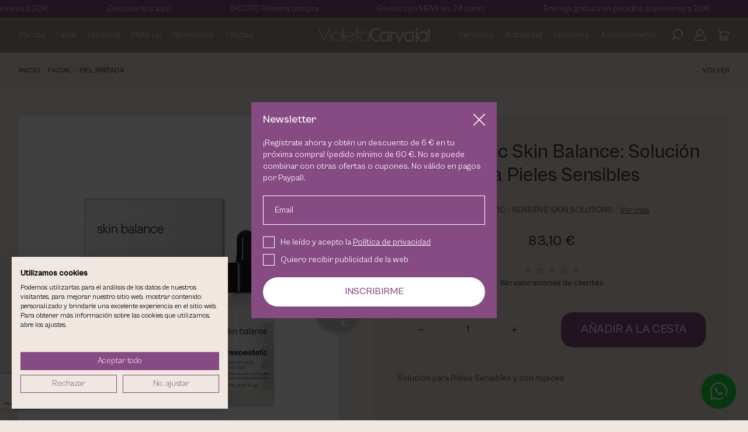

--- FILE ---
content_type: text/html; charset=UTF-8
request_url: https://www.violetacarvajal.es/producto/mesoestetic-skin-balance-solucion-para-pieles-sensibles
body_size: 15681
content:
<!DOCTYPE html><html lang="es" class="es"><head><meta charset="UTF-8"><link href="https://www.violetacarvajal.es/producto/mesoestetic-skin-balance-solucion-para-pieles-sensibles" rel="canonical"><title>Mesoestetic Skin Balance: Solución para Pieles Sensibles | Violetacarvajal.es</title><meta name="description" content="Descubre el concentrado o sérum intensivo Mesoestetic Skin Balance, diseñado especialmente para pieles sensibles y sensibilizadas. Refuerza el sistema&#8230;"><meta name="viewport" content="width=device-width, initial-scale=1"><meta content="IE=edge" http-equiv="X-UA-Compatible"><meta name="format-detection" content="telephone=no"><meta name="robots" content="INDEX,FOLLOW"><meta name="google-site-verification" content="oAzE5U-G0ddUtYJyXxGRmCvt1Wqofa2g8hN8rqTd-8Y"><link rel="apple-touch-icon" sizes="180x180" href="https://www.violetacarvajal.es/apple-touch-icon.png"><link rel="icon" type="image/png" sizes="32x32" href="https://www.violetacarvajal.es/favicon-32x32.png"><link rel="icon" type="image/png" sizes="16x16" href="https://www.violetacarvajal.es/favicon-16x16.png"><link rel="manifest" href="https://www.violetacarvajal.es/site.webmanifest"><link rel="mask-icon" href="https://www.violetacarvajal.es/safari-pinned-tab.svg" color="#874b83"><meta name="apple-mobile-web-app-title" content="Violeta Carvajal"><meta name="application-name" content="Violeta Carvajal"><link rel="shortcut icon" href="https://www.violetacarvajal.es/favicon.ico"><meta name="msapplication-TileColor" content="#ffffff"><meta name="theme-color" content="#ffffff"><meta property="og:site_name" content="Violeta Carvajal"><meta property="og:locale" content="es_ES"><meta property="og:type" content="website"><meta property="og:title" content="Mesoestetic Skin Balance: Solución para Pieles Sensibles | Violetacarvajal.es"><meta property="og:description" content="Descubre el concentrado o sérum intensivo Mesoestetic Skin Balance, diseñado especialmente para pieles sensibles y sensibilizadas. Refuerza el sistema&#8230;"><meta property="og:url" content="https://www.violetacarvajal.es/producto/mesoestetic-skin-balance-solucion-para-pieles-sensibles"><meta property="og:image" content="https://www.violetacarvajal.es/resources/cache/mesoestetic-skin-balance-solucion-para-pieles-sensibles-53366-100-1699691177-630x630.jpg"><link href="https://www.violetacarvajal.es/assets/js/jquery/owl-carousel2/owl.carousel.min.css?v=20240304" rel="stylesheet preload" as="style"><link href="https://www.violetacarvajal.es/assets/js/jquery/fancybox/fancybox.min.css?v=20240304" rel="stylesheet preload" as="style"><link href="https://www.violetacarvajal.es/assets/js/jquery/mmenu/mmenu-light.css?v=20240304" rel="stylesheet preload" as="style"><link href="https://www.violetacarvajal.es/assets/css/css_general.css?v=20240304" rel="stylesheet preload" as="style"><link href="https://www.violetacarvajal.es/assets/css/css.css?v=20240304" rel="stylesheet preload" as="style"><link href="https://www.violetacarvajal.es/assets/css/css_proceso.css?v=20240304" rel="stylesheet preload" as="style"><link href="https://www.violetacarvajal.es/assets/css/hovers.css?v=20240304" rel="stylesheet preload" as="style"><link href="https://www.violetacarvajal.es/assets/css/responsive.css?v=20240304" rel="stylesheet preload" as="style"><link rel="preconnect" href="https://ajax.googleapis.com" /><link rel="preconnect" href="https://www.googletagmanager.com" /><link rel="preconnect" href="https://connect.facebook.net" /><link rel="preconnect" href="https://sibautomation.com" /><script src="https://ajax.googleapis.com/ajax/libs/jquery/3.7.0/jquery.min.js"></script><script src="https://ajax.googleapis.com/ajax/libs/jqueryui/1.13.2/jquery-ui.min.js"></script><script src="https://cdnjs.cloudflare.com/ajax/libs/jquery-cookie/1.4.1/jquery.cookie.min.js?v=a76f92f6"></script><script src="https://consent-eu.cookiefirst.com/sites/violetacarvajal.es-e7d6a18a-ae15-4983-bdb1-67ebba1f2eef/consent.js"></script><script>(function(w,d,s,l,i){w[l]=w[l]||[];w[l].push({'gtm.start':
new Date().getTime(),event:'gtm.js'});var f=d.getElementsByTagName(s)[0],
j=d.createElement(s),dl=l!='dataLayer'?'&l='+l:'';j.async=true;j.src=
'https://www.googletagmanager.com/gtm.js?id='+i+dl;f.parentNode.insertBefore(j,f);
})(window,document,'script','dataLayer','GTM-WTBWMSN');</script>

<script type="text/plain" data-service="google-analytics" data-category="statistics"  data-cmplz-src="https://www.googletagmanager.com/gtag/js?id=AW-860853265"></script>
<script>
	window.dataLayer = window.dataLayer || [];
	function gtag(){dataLayer.push(arguments);}
	gtag('js', new Date());
	gtag('config', 'AW-860853265');
	gtag('config', 'G-KPSXKFRC8E');
</script>

<script> gtag('event', 'conversion', {'send_to': 'AW-860853265/ABLCCI2z5tYBEJGovpoD'}); </script>

<script>
!function(f,b,e,v,n,t,s)
{if(f.fbq)return;n=f.fbq=function(){n.callMethod?
n.callMethod.apply(n,arguments):n.queue.push(arguments)};
if(!f._fbq)f._fbq=n;n.push=n;n.loaded=!0;n.version='2.0';
n.queue=[];t=b.createElement(e);t.async=!0;
t.src=v;s=b.getElementsByTagName(e)[0];
s.parentNode.insertBefore(t,s)}(window, document,'script',
'https://connect.facebook.net/en_US/fbevents.js');
fbq('init', '2384389018525085');
fbq('track', 'PageView');
</script>

<script type="text/javascript">
(function() {
	window.sib = { equeue: [], client_key: "trn9y8v3xwzxn2zhen4o8irh" };

	/* OPTIONAL: email for identify request*/
	
	window.sendinblue = {};
	for (var j = ['track', 'identify', 'trackLink', 'page'], i = 0; i < j.length; i++) {
		(function(k) {
			window.sendinblue[k] = function() {
				var arg = Array.prototype.slice.call(arguments);
				(window.sib[k] || function() { var t = {}; t[k] = arg; window.sib.equeue.push(t); })(arg[0], arg[1], arg[2], arg[3]);
			};
		})(j[i]);
	}
	var n = document.createElement("script"), i = document.getElementsByTagName("script")[0];
	n.type = "text/javascript", n.id = "sendinblue-js", n.async = !0, n.src = "https://sibautomation.com/sa.js?key=" + window.sib.client_key, i.parentNode.insertBefore(n, i), window.sendinblue.page();
})();
</script>					<script src='https://www.google.com/recaptcha/api.js?render=6LcoXEwqAAAAAMhXFrlr9YXqs6CaI28q-NiGKwFo'> 
					</script>
					<script>
					grecaptcha.ready(function() {
					grecaptcha.execute('6LcoXEwqAAAAAMhXFrlr9YXqs6CaI28q-NiGKwFo', {action: 'NEWSLETTER'})
					.then(function(token) {
					var recaptchaResponse = document.getElementById('recaptchaNewsletterResponse');
					recaptchaResponse.value = token;
					});});
					</script>
					</head><body class=""><noscript><img height="1" width="1" alt="fbevents" style="display:none" src="https://www.facebook.com/tr?id=2384389018525085&ev=PageView&noscript=1"></noscript><div id="page"><div class="dialog"></div><div class="textos_js"><span class="titulo_error_propiedad">Seleccione</span><span class="texto_error_propiedad">Debe elegir ___ para añadir el producto a la cesta.</span><span class="titulo_error_stock">No hay más unidades</span><span class="texto_error_stock">No disponemos de más unidades de este producto.</span><span class="titulo_producto_comprar">Producto añadido</span><span class="texto_producto_comprar">Producto añadido a la cesta correctamente.</span><span class="titulo_error_comentar">Escribir opinión</span><span class="texto_error_comentar">Para escribir una opinión es necesario iniciar sesión y haber comprado este producto previamente.</span><span class="titulo_cesta_borrar">Eliminar producto</span><span class="texto_cesta_borrar">¿Desea eliminar este producto de la cesta?</span><span class="titulo_direccion_borrar">Eliminar dirección</span><span class="texto_direccion_borrar">¿Desea eliminar esta dirección?</span><span class="titulo_error_facturar">Facturar pedido</span><span class="texto_error_facturar">Indique su NIF/CIF/NIE en la dirección de facturación para poder facturar el pedido.</span><span class="titulo_canjear_puntos">Canjear Puntos</span><span class="texto_canjear_puntos">¿Desea canjear sus puntos por la promoción seleccionada?</span><span class="titulo_descuento_borrar">¡Se ha agotado el tiempo!</span><span class="texto_descuento_borrar">Los artículos con descuento de última hora han sido eliminados de el pedido.</span></div><script>var codigo_idioma			= "es";var site_url				= "https://www.violetacarvajal.es/";var site_url_idioma		= "https://www.violetacarvajal.es/";var current_url			= "https://www.violetacarvajal.es/producto/mesoestetic-skin-balance-solucion-para-pieles-sensibles";var site_url_cookies		= "https://www.violetacarvajal.es/cookies";var site_url_legal		= "https://www.violetacarvajal.es/inicio/legal";var site_url_comprar		= "https://www.violetacarvajal.es/cesta/comprar";var site_url_cesta		= "https://www.violetacarvajal.es/cesta";var site_url_devoluciones	= "https://www.violetacarvajal.es/usuarios/devoluciones";var site_url_corner 		= "https://www.violetacarvajal.es/cesta/corner";var site_url_descuento 	= "https://www.violetacarvajal.es/cesta/borrar_descuento";var texto_cerrar			= "Cerrar";var texto_si				= "Sí";var texto_no				= "No";var texto_aceptar			= "Aceptar";var texto_cancelar		= "Cancelar";var texto_comprar			= "Añadir a la cesta";var texto_agotado			= "Agotado";var texto_disponible		= "No disponible";var texto_cookies			= "Utilizamos cookies para ofrecerle una mejor experiencia de navegación, analizar el tráfico del sitio, personalizar el contenido y publicar anuncios específicos.";var texto_informacion		= "Más info";</script><div class="desplegable_legal"><div class="interior"><span class="titulo uppercase"></span><div class="descripcion"></div><a role="button" class="cerrar_legal transicion" title="Cerrar"> </a></div><div class="fondo"></div></div>
<script>

	$(document).ready(function()
	{
		$('.desplegar_legal').click(function()
		{
			var id = $(this).attr('data-valor');

			mostrar_cargando();

			$.ajax({
				url:		site_url_legal,
				cache:		false,
				data:
				{
							'id': id
				},
				type:		'post',
				dataType:	'json'
			}).done(function(respuesta)
			{
				destruir_cargando();

				if (respuesta != '')
				{
					var titulo		= respuesta.titulo;
					var descripcion	= respuesta.descripcion;

					$('.desplegable_legal .titulo').text(titulo);

					$('.desplegable_legal .descripcion').html(descripcion);

					$('.desplegable_legal').fadeIn(250);

					$('body').css('overflow-y', 'hidden');
				}
			});
		});

		$('.desplegable_legal .interior .cerrar_legal').click(function()
		{
			$('.desplegable_legal').fadeOut(250, function()
			{
				$('.desplegable_legal .titulo').text('');
				
				$('.desplegable_legal .descripcion').html('');
			});

			$('body').css('overflow-y', 'auto');
		});

		$('.desplegable_legal .fondo').click(function()
		{
			$('.desplegable_legal .interior .cerrar_legal').trigger('click');
		});
	});

</script><div class="enlaces"><a href="https://www.violetacarvajal.es/condiciones" class="enlace transicion" title="Envíos con MRW en 24 horas">Envíos con MRW en 24 horas</a><span class="separador"></span><a href="https://www.violetacarvajal.es/condiciones" class="enlace transicion" title="Entrega gratuita en pedidos superiores a 30€">Entrega gratuita en pedidos superiores a 30€</a><span class="separador"></span><a href="https://www.violetacarvajal.es/promociones" class="enlace transicion" title="¡Descuentos aquí!">¡Descuentos aquí!</a><span class="separador"></span><a role="button" class="enlace transicion" title="6€ DTO Primera compra">6€ DTO Primera compra</a><span class="separador"></span><a href="https://www.violetacarvajal.es/condiciones" class="enlace transicion" title="Envíos con MRW en 24 horas">Envíos con MRW en 24 horas</a><span class="separador"></span><a href="https://www.violetacarvajal.es/condiciones" class="enlace transicion" title="Entrega gratuita en pedidos superiores a 30€">Entrega gratuita en pedidos superiores a 30€</a><span class="separador"></span><a href="https://www.violetacarvajal.es/promociones" class="enlace transicion" title="¡Descuentos aquí!">¡Descuentos aquí!</a><span class="separador"></span><a role="button" class="enlace transicion" title="6€ DTO Primera compra">6€ DTO Primera compra</a><span class="separador"></span><a href="https://www.violetacarvajal.es/condiciones" class="enlace transicion" title="Envíos con MRW en 24 horas">Envíos con MRW en 24 horas</a><span class="separador"></span><a href="https://www.violetacarvajal.es/condiciones" class="enlace transicion" title="Entrega gratuita en pedidos superiores a 30€">Entrega gratuita en pedidos superiores a 30€</a><span class="separador"></span><a href="https://www.violetacarvajal.es/promociones" class="enlace transicion" title="¡Descuentos aquí!">¡Descuentos aquí!</a><span class="separador"></span><a role="button" class="enlace transicion" title="6€ DTO Primera compra">6€ DTO Primera compra</a><span class="separador"></span><a href="https://www.violetacarvajal.es/condiciones" class="enlace transicion" title="Envíos con MRW en 24 horas">Envíos con MRW en 24 horas</a><span class="separador"></span><a href="https://www.violetacarvajal.es/condiciones" class="enlace transicion" title="Entrega gratuita en pedidos superiores a 30€">Entrega gratuita en pedidos superiores a 30€</a><span class="separador"></span><a href="https://www.violetacarvajal.es/promociones" class="enlace transicion" title="¡Descuentos aquí!">¡Descuentos aquí!</a><span class="separador"></span><a role="button" class="enlace transicion" title="6€ DTO Primera compra">6€ DTO Primera compra</a><span class="separador"></span><a href="https://www.violetacarvajal.es/condiciones" class="enlace transicion" title="Envíos con MRW en 24 horas">Envíos con MRW en 24 horas</a><span class="separador"></span><a href="https://www.violetacarvajal.es/condiciones" class="enlace transicion" title="Entrega gratuita en pedidos superiores a 30€">Entrega gratuita en pedidos superiores a 30€</a><span class="separador"></span><a href="https://www.violetacarvajal.es/promociones" class="enlace transicion" title="¡Descuentos aquí!">¡Descuentos aquí!</a><span class="separador"></span><a role="button" class="enlace transicion" title="6€ DTO Primera compra">6€ DTO Primera compra</a><span class="separador"></span></div><header class="cabecera transicion"><div class="interior contenedor"><div class="izquierda"><ul><li><a href="https://www.violetacarvajal.es/marcas" class="transicion" title="Marcas" data-valor="marcas">Marcas</a></li><li ><a href="https://www.violetacarvajal.es/tienda/facial" class="transicion" title="Facial" data-valor="3">Facial</a></li><li ><a href="https://www.violetacarvajal.es/tienda/corporal" class="transicion" title="Corporal" data-valor="2">Corporal</a></li><li ><a href="https://www.violetacarvajal.es/tienda/make-up" class="transicion" title="Make up" data-valor="24">Make up</a></li><li ><a href="https://www.violetacarvajal.es/novedades" class="transicion" title="Novedades">Novedades</a></li><li ><a href="https://www.violetacarvajal.es/ofertas" class="transicion" title="Ofertas">Ofertas</a></li></ul></div><div class="centro"><a href="https://www.violetacarvajal.es/" class="logo" title="Violeta Carvajal"><img src="https://www.violetacarvajal.es/resources/cache/violeta-carvajal-6621-100-1686131426-240x30.webp" width="240" height="30" loading="lazy" alt="Violeta Carvajal" class="transicion" title="Violeta Carvajal"></a></div><div class="derecha"><ul><li ><a href="https://www.violetacarvajal.es/servicios" class="transicion" title="Servicios">Servicios</a></li><li ><a href="https://www.violetacarvajal.es/actualidad" class="transicion" title="Actualidad">Actualidad</a></li><li ><a href="https://www.violetacarvajal.es/nosotros" class="transicion" title="Nosotros">Nosotros</a></li><li ><a href="https://www.violetacarvajal.es/contacto" class="transicion" title="Asesoramiento">Asesoramiento</a></li></ul><div class="bloques"><div class="bloque"><a role="button" class="desplegar_buscar transicion" title="Buscar"> </a></div><div class="bloque"><a href="https://www.violetacarvajal.es/acceso" class="desplegar_usuario transicion" title="Usuario"> </a></div><div class="bloque"><a href="https://www.violetacarvajal.es/cesta" class="desplegar_minicesta transicion" title="Cesta"> </a><span class="unidades transicion oculto"></span></div></div></div><div class="limpia"></div></div><a href="#my-mmmenu" class="menu_ham transicion" title="menu">menu<span class="the_bars"></span></a></header><div class="menu"><div class="submenu" data-valor="3"><div class="contenedor"><ul><li><a href="https://www.violetacarvajal.es/tienda/facial/accesorios" class="transicion" title="Accesorios">Accesorios</a></li><li><a href="https://www.violetacarvajal.es/tienda/facial/acido-hialuronico" class="transicion" title="Ácido Hialurónico">Ácido Hialurónico</a></li><li><a href="https://www.violetacarvajal.es/tienda/facial/acido-salicilico" class="transicion" title="Ácido Salicílico">Ácido Salicílico</a></li><li><a href="https://www.violetacarvajal.es/tienda/facial/acne-y-piel-grasa" class="transicion" title="Acné y piel grasa">Acné y piel grasa</a></li><li><a href="https://www.violetacarvajal.es/tienda/facial/Antiarrugas" class="transicion" title="Antiarrugas">Antiarrugas</a></li><li><a href="https://www.violetacarvajal.es/tienda/facial/blanqueadora" class="transicion" title="Blanqueadora">Blanqueadora</a></li><li><a href="https://www.violetacarvajal.es/tienda/facial/cicatrices" class="transicion" title="Cicatrices">Cicatrices</a></li><li><a href="https://www.violetacarvajal.es/tienda/facial/contorno-de-ojos" class="transicion" title="Contorno de ojos">Contorno de ojos</a></li><li><a href="https://www.violetacarvajal.es/tienda/facial/cuperosis" class="transicion" title="Cuperosis">Cuperosis</a></li><li><a href="https://www.violetacarvajal.es/tienda/facial/desinfectante" class="transicion" title="Desinfectante">Desinfectante</a></li><li><a href="https://www.violetacarvajal.es/tienda/facial/desmaquillante" class="transicion" title="Desmaquillante">Desmaquillante</a></li><li><a href="https://www.violetacarvajal.es/tienda/facial/despigmentante" class="transicion" title="Despigmentante">Despigmentante</a></li></ul><ul><li><a href="https://www.violetacarvajal.es/tienda/facial/detox" class="transicion" title="Detox facial">Detox facial</a></li><li><a href="https://www.violetacarvajal.es/tienda/facial/exfoliante" class="transicion" title="Exfoliante">Exfoliante</a></li><li><a href="https://www.violetacarvajal.es/tienda/facial/flacidez" class="transicion" title="Flacidez">Flacidez</a></li><li><a href="https://www.violetacarvajal.es/tienda/facial/hidratacion" class="transicion" title="Hidratación">Hidratación</a></li><li><a href="https://www.violetacarvajal.es/tienda/facial/higiene" class="transicion" title="Higiene">Higiene</a></li><li><a href="https://www.violetacarvajal.es/tienda/facial/hombre" class="transicion" title="Hombre">Hombre</a></li><li><a href="https://www.violetacarvajal.es/tienda/facial/irritacion" class="transicion" title="Irritación">Irritación</a></li><li><a href="https://www.violetacarvajal.es/tienda/facial/labios" class="transicion" title="Labios">Labios</a></li><li><a href="https://www.violetacarvajal.es/tienda/facial/limpiadora" class="transicion" title="Limpiadora facial">Limpiadora facial</a></li><li><a href="https://www.violetacarvajal.es/tienda/facial/Manchas" class="transicion" title="Manchas en la piel">Manchas en la piel</a></li><li><a href="https://www.violetacarvajal.es/tienda/facial/mascarilla" class="transicion" title="Mascarilla">Mascarilla</a></li><li><a href="https://www.violetacarvajal.es/tienda/facial/ojeras-y-bolsas" class="transicion" title="Ojeras y bolsas">Ojeras y bolsas</a></li></ul><ul><li><a href="https://www.violetacarvajal.es/tienda/facial/ojos" class="transicion" title="Ojos">Ojos</a></li><li><a href="https://www.violetacarvajal.es/tienda/facial/peeling" class="transicion" title="Peeling">Peeling</a></li><li><a href="https://www.violetacarvajal.es/tienda/facial/piel-apagada" class="transicion" title="Piel apagada">Piel apagada</a></li><li><a href="https://www.violetacarvajal.es/tienda/facial/piel-grasa" class="transicion" title="Piel grasa">Piel grasa</a></li><li><a href="https://www.violetacarvajal.es/tienda/facial/piel-irritada" class="transicion" title="Piel irritada">Piel irritada</a></li><li><a href="https://www.violetacarvajal.es/tienda/facial/piel-mixta" class="transicion" title="Piel Mixta">Piel Mixta</a></li><li><a href="https://www.violetacarvajal.es/tienda/facial/pieles-secas-y-deshidratadas" class="transicion" title="Pieles secas y deshidratadas">Pieles secas y deshidratadas</a></li><li><a href="https://www.violetacarvajal.es/tienda/facial/pieles-sensibles" class="transicion" title="Pieles sensibles">Pieles sensibles</a></li><li><a href="https://www.violetacarvajal.es/tienda/facial/proteccion-solar" class="transicion" title="Protección Solar">Protección Solar</a></li><li><a href="https://www.violetacarvajal.es/tienda/facial/reafirmante" class="transicion" title="Reafirmante facial">Reafirmante facial</a></li><li><a href="https://www.violetacarvajal.es/tienda/facial/regalo" class="transicion" title="Regalo">Regalo</a></li><li><a href="https://www.violetacarvajal.es/tienda/facial/regenerante" class="transicion" title="Regenerante">Regenerante</a></li></ul><ul><li><a href="https://www.violetacarvajal.es/tienda/facial/retinal" class="transicion" title="Retinal">Retinal</a></li><li><a href="https://www.violetacarvajal.es/tienda/facial/retinol" class="transicion" title="Retinol">Retinol</a></li><li><a href="https://www.violetacarvajal.es/tienda/facial/tonificar" class="transicion" title="Tonificar">Tonificar</a></li><li><a href="https://www.violetacarvajal.es/tienda/facial/tratamientos" class="transicion" title="Tratamientos">Tratamientos</a></li><li><a href="https://www.violetacarvajal.es/tienda/facial/vitamina-c" class="transicion" title="Vitamina C">Vitamina C</a></li></ul><div class="destacados"><a href="https://www.violetacarvajal.es/marcas/utsukusy" class="destacado transicion" title="Cosmética Japonesa" target="_self"  style="background-image: url(https://www.violetacarvajal.es/resources/cache/cosmetica-japonesa-948579-100-1684778544-1920x940.webp);"><span class="titulo">Cosmética Japonesa</span></a><a href="https://www.violetacarvajal.es/marcas/eberlin-biocosmetics" class="destacado transicion" title="La belleza nace en tu interior" target="_self"  style="background-image: url(https://www.violetacarvajal.es/resources/cache/la-belleza-nace-en-tu-interior-951365-100-1684141287-1920x940.webp);"><span class="titulo">La belleza nace en tu interior</span></a></div><div class="limpia"></div></div></div><div class="submenu" data-valor="2"><div class="contenedor"><ul><li><a href="https://www.violetacarvajal.es/tienda/corporal/after-sun" class="transicion" title="After Sun">After Sun</a></li><li><a href="https://www.violetacarvajal.es/tienda/corporal/anticelulitico" class="transicion" title="Anticelulítico">Anticelulítico</a></li><li><a href="https://www.violetacarvajal.es/tienda/corporal/bronceador-solar" class="transicion" title="Bronceador Solar">Bronceador Solar</a></li><li><a href="https://www.violetacarvajal.es/tienda/corporal/cabello" class="transicion" title="Cabello">Cabello</a></li><li><a href="https://www.violetacarvajal.es/tienda/corporal/cuello" class="transicion" title="Cuello">Cuello</a></li><li><a href="https://www.violetacarvajal.es/tienda/corporal/cuerpo" class="transicion" title="Cuerpo">Cuerpo</a></li></ul><ul><li><a href="https://www.violetacarvajal.es/tienda/corporal/despigmentante" class="transicion" title="Despigmentante íntimo">Despigmentante íntimo</a></li><li><a href="https://www.violetacarvajal.es/tienda/corporal/detox" class="transicion" title="Detox corporal">Detox corporal</a></li><li><a href="https://www.violetacarvajal.es/tienda/corporal/eliminar-liquidos" class="transicion" title="Eliminar líquidos">Eliminar líquidos</a></li><li><a href="https://www.violetacarvajal.es/tienda/corporal/escote" class="transicion" title="Escote">Escote</a></li><li><a href="https://www.violetacarvajal.es/tienda/corporal/estrias" class="transicion" title="Estrías">Estrías</a></li><li><a href="https://www.violetacarvajal.es/tienda/corporal/gluteos" class="transicion" title="Gluteos">Gluteos</a></li></ul><ul><li><a href="https://www.violetacarvajal.es/tienda/corporal/limpiadora" class="transicion" title="Limpiadora corporal">Limpiadora corporal</a></li><li><a href="https://www.violetacarvajal.es/tienda/corporal/manos" class="transicion" title="Manos">Manos</a></li><li><a href="https://www.violetacarvajal.es/tienda/corporal/piernas" class="transicion" title="Piernas">Piernas</a></li><li><a href="https://www.violetacarvajal.es/tienda/corporal/pies" class="transicion" title="Pies">Pies</a></li><li><a href="https://www.violetacarvajal.es/tienda/corporal/protector-solar" class="transicion" title="Protector Solar">Protector Solar</a></li><li><a href="https://www.violetacarvajal.es/tienda/corporal/reafirmante" class="transicion" title="Reafirmante corporal">Reafirmante corporal</a></li></ul><ul><li><a href="https://www.violetacarvajal.es/tienda/corporal/reductora" class="transicion" title="Reductora">Reductora</a></li><li><a href="https://www.violetacarvajal.es/tienda/corporal/senos" class="transicion" title="Senos">Senos</a></li><li><a href="https://www.violetacarvajal.es/tienda/corporal/zona-intima" class="transicion" title="Zona íntima">Zona íntima</a></li></ul><div class="destacados"><a href="https://www.violetacarvajal.es/producto/kit-slim-firming-eberlin" class="destacado transicion" title="LÍNEA SLIM & FIRMING Cuerpo perfecto" target="_self"  style="background-image: url(https://www.violetacarvajal.es/resources/cache/linea-slim-firming-cuerpo-perfecto-228371-100-1685214134-1920x940.webp);"><span class="titulo">LÍNEA SLIM & FIRMING Cuerpo perfecto</span></a><a href="https://www.violetacarvajal.es/producto/pharm-foot-spa-ritual-set-exfoliante-y-manteca-para-manos-pies-y-cuerpo" class="destacado transicion" title="Pharm Foot" target="_self"  style="background-image: url(https://www.violetacarvajal.es/resources/cache/pharm-foot-298122-100-1685213661-1920x940.webp);"><span class="titulo">Pharm Foot</span></a></div><div class="limpia"></div></div></div><div class="submenu" data-valor="24"><div class="contenedor"><ul><li><a href="https://www.violetacarvajal.es/tienda/make-up/cejas" class="transicion" title="Cejas">Cejas</a></li><li><a href="https://www.violetacarvajal.es/tienda/make-up/colorete" class="transicion" title="Colorete">Colorete</a></li><li><a href="https://www.violetacarvajal.es/tienda/make-up/corrector" class="transicion" title="Corrector">Corrector</a></li><li><a href="https://www.violetacarvajal.es/tienda/make-up/labios" class="transicion" title="Labios">Labios</a></li><li><a href="https://www.violetacarvajal.es/tienda/make-up/maquillaje" class="transicion" title="Maquillaje">Maquillaje</a></li><li><a href="https://www.violetacarvajal.es/tienda/make-up/ojos" class="transicion" title="Ojos">Ojos</a></li></ul><ul><li><a href="https://www.violetacarvajal.es/tienda/make-up/pestanas" class="transicion" title="Pestañas">Pestañas</a></li><li><a href="https://www.violetacarvajal.es/tienda/make-up/pinceles-y-brochas" class="transicion" title="Pinceles y brochas">Pinceles y brochas</a></li><li><a href="https://www.violetacarvajal.es/tienda/make-up/prebase" class="transicion" title="Prebase">Prebase</a></li><li><a href="https://www.violetacarvajal.es/tienda/make-up/sombras" class="transicion" title="Sombras">Sombras</a></li><li><a href="https://www.violetacarvajal.es/tienda/make-up/unas" class="transicion" title="Uñas">Uñas</a></li></ul><div class="destacados"><a href="https://www.violetacarvajal.es/marcas/artdeco" class="destacado transicion" title="Lo Mejor de ARTDECO" target="_self"  style="background-image: url(https://www.violetacarvajal.es/resources/cache/lo-mejor-de-artdeco-331256-100-1685214448-1920x940.webp);"><span class="titulo">Lo Mejor de ARTDECO</span></a><a href="https://www.violetacarvajal.es/producto/levellash-serum-de-pestanas-pestanas-largas-fuertes-y-con-volumen" class="destacado transicion" title="Pestañas más largas" target="_self"  style="background-image: url(https://www.violetacarvajal.es/resources/cache/pestanas-mas-largas-1441964-100-1757681197-1920x940.webp);"><span class="titulo">Pestañas más largas</span></a></div><div class="limpia"></div></div></div><div class="submenu" data-valor="marcas"><div class="contenedor"><ul><li><a href="https://www.violetacarvajal.es/marcas/eberlin-biocosmetics" class="transicion" title="Eberlin Biocosmetics">Eberlin Biocosmetics</a></li><li><a href="https://www.violetacarvajal.es/marcas/utsukusy" class="transicion" title="Utsukusy">Utsukusy</a></li><li><a href="https://www.violetacarvajal.es/marcas/selvert-thermal" class="transicion" title="Selvert Thermal">Selvert Thermal</a></li><li><a href="https://www.violetacarvajal.es/marcas/mesoestetic" class="transicion" title="Mesoestetic">Mesoestetic</a></li><li><a href="https://www.violetacarvajal.es/marcas/artdeco" class="transicion" title="Artdeco">Artdeco</a></li><li><a href="https://www.violetacarvajal.es/marcas/victoria-vynn" class="transicion" title="Victoria Vynn">Victoria Vynn</a></li></ul><ul><li><a href="https://www.violetacarvajal.es/marcas/pharm-foot" class="transicion" title="Pharm Foot">Pharm Foot</a></li><li><a href="https://www.violetacarvajal.es/marcas/kelaya" class="transicion" title="Kelaya">Kelaya</a></li><li><a href="https://www.violetacarvajal.es/marcas/phyris" class="transicion" title="Phyris">Phyris</a></li><li><a href="https://www.violetacarvajal.es/marcas/masglo" class="transicion" title="Masglo">Masglo</a></li><li><a href="https://www.violetacarvajal.es/marcas/cosmetic-level" class="transicion" title="Cosmetic Level">Cosmetic Level</a></li></ul><div class="destacados"><a href="https://www.violetacarvajal.es/producto/mesoestetic-ha-densimatrix-serum-facial-para-rejuvenecer-y-revitalizar-tu-piel" class="destacado transicion" title="Serum concentrado de ácido hialurónico" target="_self"  style="background-image: url(https://www.violetacarvajal.es/resources/cache/serum-concentrado-de-acido-hialuronico-369352-100-1757681065-1920x940.webp);"><span class="titulo">Serum concentrado de ácido hialurónico</span></a><a href="https://www.violetacarvajal.es/marcas/selvert-thermal" class="destacado transicion" title="Selvert Thermal" target="_self"  style="background-image: url(https://www.violetacarvajal.es/resources/cache/selvert-thermal-437326-100-1685206276-1920x940.webp);"><span class="titulo">Selvert Thermal</span></a></div><div class="limpia"></div></div></div></div><div class="desplegable_buscar transicion"><form action="https://www.violetacarvajal.es/productos/buscar" method="post" accept-charset="utf-8">
<div class="campo contenedor"><input type="text" name="busqueda" value=""  placeholder="Escriba su búsqueda aquí..." autocomplete="off">
</div></form><div class="vacio contenedor"><span>Lo sentimos, no hemos encontrado ningún producto.</span></div><div class="resultados_categorias"><div class="contenedor"><ul></ul></div></div><div class="resultados_productos contenedor"><div class="interior"></div></div><a role="button" class="cerrar_buscar transicion" title="Cerrar"> </a></div>
<script>

	$(document).on('keydown', 'form', function(evento)
	{
		var lanzador = evento.target;
		var comprobar = $('.desplegable_buscar form .campo input[name="busqueda"]')[0];

		if (comprobar.outerHTML.includes(lanzador.outerHTML))
			return evento.key != 'Enter';
	});

	$(document).ready(function()
	{
		$('.cabecera .derecha .bloques .bloque .desplegar_buscar').click(function()
		{
			$('.desplegable_buscar').addClass('desplegado');

			$('body').css('overflow', 'hidden');

			setTimeout(function()
			{
				$('.desplegable_buscar form .campo input[name="busqueda"]').focus();
			},
			250);
		});

		var timeout = null;

		$('.desplegable_buscar form .campo input[name="busqueda"]').keyup(function(evento)
		{
			var ignorar = [13, 37, 38, 39, 40];

			destruir_cargando();

			if ($.inArray(evento.which, ignorar) < 0)
			{
				if ($(this).val().length >= 3)
				{
					clearTimeout(timeout);

					var elemento	= $(this);
					var uri			= '';
					var tiempo		= 500;

					if (!$.isNumeric(evento.which) && $('.desplegable_buscar .resultados_categorias ul li.sel').length > 0)
					{
						uri = $('.desplegable_buscar .resultados_categorias ul li.sel a').attr('data-valor');

						tiempo = 1;
					}

					timeout = setTimeout(function()
					{
						var busqueda = elemento.val();

						if (busqueda != '' && busqueda.length > 1)
						{
							$('.desplegable_buscar form .campo input[name="busqueda"]').blur();

							mostrar_cargando();

							$.ajax({
								url:		elemento.parents('form').attr('action'),
								cache:		false,
								data:		{
												'busqueda': busqueda,
												'uri': 		uri
											},
								type:		'post',
								dataType: 	'json'
							}).done(function(respuesta)
							{
								destruir_cargando();

								if (respuesta.html_productos.length > 0 && respuesta.html_categorias.length > 0)
								{
									$('.desplegable_buscar .vacio').hide();

									$('.desplegable_buscar .resultados_categorias').show();

									if (uri == '')
										$('.desplegable_buscar .resultados_categorias ul').html(respuesta.html_categorias);
									// else
										// $('.desplegable_buscar .resultados_categorias ul').html('');

									$('.desplegable_buscar .resultados_productos').show();

									$('.desplegable_buscar .resultados_productos .interior').html(respuesta.html_productos);

									$('.desplegable_buscar .resultados_categorias ul li a').unbind();

									$('.desplegable_buscar .resultados_categorias ul li a').click(function()
									{
										$(this).parent().addClass('sel');

										$(this).parent().siblings().removeClass('sel');

										$('.desplegable_buscar form .campo input[name="busqueda"]').trigger('keyup');
									});
								}
								else
								{
									$('.desplegable_buscar .resultados_categorias').hide();

									$('.desplegable_buscar .resultados_categorias ul').html('');

									$('.desplegable_buscar .resultados_productos').hide();

									$('.desplegable_buscar .resultados_productos .interior').html('');

									$('.desplegable_buscar .vacio').show();
								}

								colocar();
							});
						}
						else
						{
							$('.desplegable_buscar .resultados_categorias').hide();

							$('.desplegable_buscar .resultados_categorias ul').html('');

							$('.desplegable_buscar .resultados_productos').hide();

							$('.desplegable_buscar .resultados_productos .interior').html('');
						}
					},
					tiempo);
				}
			}
		});

		$('.desplegable_buscar .cerrar_buscar').click(function()
		{
			$('.desplegable_buscar').removeClass('desplegado');

			$('body').css('overflow', 'auto');

			setTimeout(function()
			{
				$('.desplegable_buscar form .campo input[name="busqueda"]').val('');

				$('.desplegable_buscar .resultados_categorias').hide();

				$('.desplegable_buscar .resultados_categorias ul').html('');

				$('.desplegable_buscar .resultados_productos').hide();

				$('.desplegable_buscar .resultados_productos .interior').html('');

				$('.desplegable_buscar .vacio').hide();

				colocar();
			},
			500);
		});
	});

</script><form action="https://www.violetacarvajal.es/cesta/minicesta" class="desplegable_minicesta transicion" method="post" accept-charset="utf-8">
<div class="interior transicion"><div class="superior"><span class="titulo">Cesta<b></b></span><a role="button" class="cerrar_minicesta transicion" title="Cerrar"> </a></div><div class="inferior"><div class="listado"></div><div class="cantidades"><span class="unidades"><b></b> producto/s</span><span class="total"></span><div class="limpia"></div></div><div class="botones"><a href="https://www.violetacarvajal.es/cesta" class="boton uppercase transicion" title="Ver pedido">Ver pedido</a></div></div><p class="vacio">Sin productos en la cesta</p></div><div class="fondo transicion"></div></form>
<script>

	$(document).ready(function()
	{
		$('.desplegar_minicesta ~ .unidades').click(function()
		{
			setTimeout(function()
			{
				$('.desplegar_minicesta').trigger('click');
			},
			1);
		});

		$('.desplegable_minicesta .interior .superior .cerrar_minicesta').click(function()
		{
			$('.desplegable_minicesta').removeClass('desplegado');

			$('body').css('overflow-y', 'auto');

			setTimeout(function()
			{
				$('.desplegable_minicesta .interior .listado').html('');
			},
			250);

			colocar();
		});

		$('.desplegable_minicesta .fondo').click(function()
		{
			$('.desplegable_minicesta .interior .superior .cerrar_minicesta').trigger('click');
		});
	});

</script>
<script>

	function cerrar_popup()
	{
		var nombre = $('.desplegable_popup').attr('rel');

		$.cookie(nombre, true,
		{
			expires: 	(1 / 24),
			path:		'/',
		});

		$('.desplegable_popup').fadeOut(250);
	}

</script><div class="corner"><span class="titulo">¡ATENCIÓN! Si no quieres perder la oferta, finaliza el pedido antes de que se agote el tiempo:</span><span class="tiempo"></span><a role="button" class="cerrar_corner transicion" title="Cerrar"> </a></div>
<script>

	$(document).ready(function()
	{
		corner();

		$('.corner .cerrar_corner').click(function()
		{
			$('.corner').fadeOut(250);
		});
	});

	function corner()
	{
		$.ajax({
			url:	site_url_corner,
			cache:	false,
			type:	'post',
		}).done(function(respuesta)
		{;
			fecha_fin_crono = respuesta;

			if (fecha_fin_crono != '')
			{
				var fecha_actual = new Date(); 

				if (Date.parse(fecha_actual) >= Date.parse(fecha_fin_crono))
					borrar_descuento();
				else
				{
					$('.corner').countdown(fecha_fin_crono).on('update.countdown', function(evento)
					{
						var minutos		= evento.strftime('%M');
						var segundos 	= evento.strftime('%S');

						$(this).children('.tiempo').text(minutos + ':' + segundos);
					}
					).on('finish.countdown', function()
					{
						mostrar_cargando();

						borrar_descuento();
					});

					if (!$('.corner').is(':visible'))
						$('.corner').fadeIn(250);
				}
			}
		});
	}

	function borrar_descuento()
	{
		$.ajax({
			url: 			site_url_descuento,
			cache: 			false,
			type: 			'post'
		})
		.done(function(respuesta)
		{
			destruir_cargando();

			$('.corner').fadeOut(250);

			if (respuesta)
			{
				var titulo		= $('.titulo_descuento_borrar').text();
				var descripcion	= $('.texto_descuento_borrar').text();

				$('.dialog').html(descripcion);
				$('.dialog').dialog({
					closeText: texto_cerrar,
					title: titulo,
					modal: true,
					draggable: false,
					show: 'fade',
					hide: 'fade',
					width: $(window).width() > 400 ? 400 : $(window).width() - 20,
					height: 'auto',
					maxWidth: 400,
					buttons: false,
					close: function()
					{
						location.reload();
					}
				});
			}
		});
	}

</script><main><script type="application/ld+json">{
    "@context": "https://schema.org/",
    "@type": "Product",
    "name": "Mesoestetic Skin Balance: Soluci&oacute;n para Pieles Sensibles",
    "image": [
        "https://www.violetacarvajal.es/resources/productos/2cd5646e2d120b380c348037a0fbf5f7.jpg"
    ],
    "description": "El&amp;nbsp;Mesoestetic Skin Balance&amp;nbsp;es un concentrado de 30 ml con efecto calmante. Su combinaci&amp;oacute;n sin&amp;eacute;rgica de activos de origen vegetal proporciona una acci&amp;oacute;n calmante inmediata y disminuye el enrojecimiento. Adem&amp;aacute;s:\r\n\r\nAcci&amp;oacute;n Regeneradora: El pantenol, junto con el extracto de aloe vera y cal&amp;eacute;ndula, estimula los procesos de renovaci&amp;oacute;n celular para fortalecer la piel y su funci&amp;oacute;n barrera\r\n\r\n\r\n\r\nBio-Equilibrante: La presencia de un pr&amp;eacute;biotico promueve el equilibrio de la microbiota y la presencia de bacterias beneficiosas, fortaleciendo as&amp;iacute; el sistema de defensa natural de la piel.\r\n\r\n\r\n\r\nAntioxidante: El tretrapeptide-2 ofrece protecci&amp;oacute;n contra la oxidaci&amp;oacute;n causada por las especies reactivas diarias provenientes de agentes externos.\r\n\r\nEspecialmente indicado para atenuar las manifestaciones reactivas propias de las pieles sensibles.",
    "brand": {
        "@type": "Brand",
        "name": "Mesoestetic"
    },
    "offers": {
        "@type": "Offer",
        "url": "https://www.violetacarvajal.es/producto/mesoestetic-skin-balance-solucion-para-pieles-sensibles",
        "priceCurrency": "EUR",
        "price": "83.10",
        "priceValidUntil": "2026-01-24",
        "availability": "https://schema.org/InStock",
        "seller": {
            "@type": "Organization",
            "name": "Violeta Carvajal Centro de Maquillaje y Estética"
        }
    }
}</script><div class="producto"><div class="superior"><div class="contenedor"><div class="izquierda"><a href="https://www.violetacarvajal.es/" class="uppercase transicion" title="Inicio">Inicio</a><span>.</span><a href="https://www.violetacarvajal.es/tienda/facial" class="uppercase transicion" title="Facial">Facial</a><span>.</span><a href="https://www.violetacarvajal.es/tienda/facial/piel-irritada" class="uppercase transicion" title="Piel irritada">Piel irritada</a></div><div class="derecha especial"><a href="https://www.violetacarvajal.es/" class="volver uppercase transicion" title="Volver">Volver</a><div class="navegacion"></div><div class="limpia"></div></div></div><div class="limpia"></div></div><div class="medio contenedor"><div class="izquierda"><a href="https://www.violetacarvajal.es/resources/productos/2cd5646e2d120b380c348037a0fbf5f7-p.jpg" class="principal transicion" title="Mesoestetic Skin Balance: Solución para Pieles Sensibles" data-fancybox="imagenes" data-caption="Mesoestetic Skin Balance: Solución para Pieles Sensibles"><img src="https://www.violetacarvajal.es/resources/cache/mesoestetic-skin-balance-solucion-para-pieles-sensibles-53366-100-1699691177-800x800.webp" width="800" height="800" alt="Mesoestetic Skin Balance: Solución para Pieles Sensibles" class="normal" title="Mesoestetic Skin Balance: Solución para Pieles Sensibles"></a><div class="secundarias"><a href="https://www.violetacarvajal.es/resources/productos/ae00c2493ec5df540f4b8be2a4d7f0d61411dff2.jpg" class="imagen transicion" title="Mesoestetic Skin Balance: Solución para Pieles Sensibles" data-fancybox="imagenes" data-caption="Mesoestetic Skin Balance: Solución para Pieles Sensibles"><img src="https://www.violetacarvajal.es/resources/cache/mesoestetic-skin-balance-solucion-para-pieles-sensibles-55596-100-1699691190-800x800.webp" width="800" height="800" loading="lazy" alt="Mesoestetic Skin Balance: Solución para Pieles Sensibles" class="transicion" title="Mesoestetic Skin Balance: Solución para Pieles Sensibles"></a><a href="https://www.violetacarvajal.es/resources/productos/9f578a3d668a0ece0e63a5740404e192fa5480d6.jpg" class="imagen transicion" title="Mesoestetic Skin Balance: Solución para Pieles Sensibles" data-fancybox="imagenes" data-caption="Mesoestetic Skin Balance: Solución para Pieles Sensibles"><img src="https://www.violetacarvajal.es/resources/cache/mesoestetic-skin-balance-solucion-para-pieles-sensibles-39522-100-1699691190-800x800.webp" width="800" height="800" loading="lazy" alt="Mesoestetic Skin Balance: Solución para Pieles Sensibles" class="transicion" title="Mesoestetic Skin Balance: Solución para Pieles Sensibles"></a></div></div><div class="derecha"><h1 class="titulo">Mesoestetic Skin Balance: Solución para Pieles Sensibles</h1><a href="https://www.violetacarvajal.es/marcas/mesoestetic/sensitive-skin-solutions" class="marca uppercase" title="Mesoestetic">Mesoestetic - SENSITIVE SKIN SOLUTIONS <u>Ver más</u></a><div class="precios"><span class="precio">83,10 €</span><span class="precio_anterior oculto">83,10 €</span></div><div class="valoraciones go_valorant"><div class="estrellas"><span style="width:0%;"></span></div><span>Sin valoraciones de clientes</span></div><div class="comprar"><div class="cantidad"><a role="button" class="restar transicion" title="Restar"> </a><span>1</span><a role="button" class="sumar transicion" title="Sumar"> </a></div><a role="button" class="boton uppercase transicion" title="Añadir a la cesta">Añadir a la cesta</a></div><div class="descripcion"><p>Soluci&oacute;n para Pieles Sensibles y con rojeces</p></div><span class="aviso ">Por cada unidad de este articulo recibirá <b><i>16</i> puntos</b> que podrá canjear por descuentos y regalos en su próxima compra.</span><div class="compartir"><span>Compartir</span><div class="redes"><a href="https://api.whatsapp.com/send?text=https://www.violetacarvajal.es/producto/mesoestetic-skin-balance-solucion-para-pieles-sensibles" class="whatsapp transicion" title="WhatsApp" target="_blank" rel="noopener noreferrer"> </a><a href="https://www.twitter.com/share?url=https://www.violetacarvajal.es/producto/mesoestetic-skin-balance-solucion-para-pieles-sensibles" class="twitter transicion" title="Facebook" target="_blank" rel="noopener noreferrer"> </a><a href="https://www.facebook.com/sharer/sharer.php?u=https://www.violetacarvajal.es/producto/mesoestetic-skin-balance-solucion-para-pieles-sensibles" class="facebook transicion" title="Twitter" target="_blank" rel="noopener noreferrer"> </a></div><div class="limpia"></div></div></div></div>
<input type="hidden" name="id_descuento_especial" value="">

<input type="hidden" name="id_producto" value="259">

<input type="hidden" name="id_producto_detalle" value="318">

<input type="hidden" name="propiedades" value="">

<input type="hidden" name="stock" value="28">
</div><div class="carrusel contenedor"><div class="superior"><h2 class="titulo">Te puede <b>gustar</b></h2></div><div class="inferior"><div class="item_producto"><a href="https://www.violetacarvajal.es/producto/estuche-calming-eberlin-crema-50ml-serum-30ml-version-2025?seccion=relacionados" class="imagen transicion" title="Estuche Calming Eberlin | Crema 50ml + Sérum 30ml (Versión 2026)"><img src="https://www.violetacarvajal.es/resources/cache/estuche-calming-eberlin-crema-50ml-serum-30ml-version-2026-245304-100-1759922216-800x800.webp" width="800" height="800" loading="lazy" alt="Estuche Calming Eberlin | Crema 50ml + Sérum 30ml (Versión 2026)" class="transicion" title="Estuche Calming Eberlin | Crema 50ml + Sérum 30ml (Versión 2026)"></a><div class="texto"><a href="https://www.violetacarvajal.es/producto/estuche-calming-eberlin-crema-50ml-serum-30ml-version-2025?seccion=relacionados" class="titulo transicion" title="Estuche Calming Eberlin | Crema 50ml + Sérum 30ml (Versión 2026)">Estuche Calming Eberlin | Crema 50ml + Sérum 30ml (Versión 2026)</a><div class="precios"><span class="precio">80,00 €</span><span class="precio_anterior oculto">80,00 €</span></div><div class="valoraciones"><div class="estrellas"><span style="width:0%;"></span></div></div></div></div><div class="item_producto"><a href="https://www.violetacarvajal.es/producto/agua-de-rosa-damascena-pure-oil-eberlin-locion-refrescante-y-nutritiva?seccion=relacionados" class="imagen transicion" title="Agua de Rosa Damáscena Pure Oil Eberlin | Locion refrescante y nutritiva"><img src="https://www.violetacarvajal.es/resources/cache/agua-de-rosa-damascena-pure-oil-eberlin-locion-refrescante-y-nutritiva-33604-100-1696654405-800x800.webp" width="800" height="800" loading="lazy" alt="Agua de Rosa Damáscena Pure Oil Eberlin | Locion refrescante y nutritiva" class="transicion" title="Agua de Rosa Damáscena Pure Oil Eberlin | Locion refrescante y nutritiva"></a><div class="texto"><a href="https://www.violetacarvajal.es/producto/agua-de-rosa-damascena-pure-oil-eberlin-locion-refrescante-y-nutritiva?seccion=relacionados" class="titulo transicion" title="Agua de Rosa Damáscena Pure Oil Eberlin | Locion refrescante y nutritiva">Agua de Rosa Damáscena Pure Oil Eberlin | Locion refrescante y nutritiva</a><div class="precios"><span class="precio">41,79 €</span><span class="precio_anterior oculto">41,79 €</span></div><div class="valoraciones"><div class="estrellas"><span style="width:0%;"></span></div></div></div></div><div class="item_producto"><a href="https://www.violetacarvajal.es/producto/mesoestetic-fast-skin-repair-crema-regeneradora-para-pieles-sensibles-y-sensibilizadas?seccion=relacionados" class="imagen transicion" title="Mesoestetic Fast Skin Repair: Crema Regeneradora para Pieles Sensibles y Sensibilizadas"><img src="https://www.violetacarvajal.es/resources/cache/mesoestetic-fast-skin-repair-crema-regeneradora-para-pieles-sensibles-y-sensibilizadas-66789-100-1699692239-800x800.webp" width="800" height="800" loading="lazy" alt="Mesoestetic Fast Skin Repair: Crema Regeneradora para Pieles Sensibles y Sensibilizadas" class="transicion" title="Mesoestetic Fast Skin Repair: Crema Regeneradora para Pieles Sensibles y Sensibilizadas"></a><div class="texto"><a href="https://www.violetacarvajal.es/producto/mesoestetic-fast-skin-repair-crema-regeneradora-para-pieles-sensibles-y-sensibilizadas?seccion=relacionados" class="titulo transicion" title="Mesoestetic Fast Skin Repair: Crema Regeneradora para Pieles Sensibles y Sensibilizadas">Mesoestetic Fast Skin Repair: Crema Regeneradora para Pieles Sensibles y Sensibilizadas</a><div class="precios"><span class="precio">50,00 €</span><span class="precio_anterior oculto">50,00 €</span></div><div class="valoraciones"><div class="estrellas"><span style="width:0%;"></span></div></div></div></div><div class="item_producto"><a href="https://www.violetacarvajal.es/producto/crema-eberlin-calming-line-rose-cream?seccion=relacionados" class="imagen transicion" title="Crema Eberlin Calming Line | Rose Cream"><img src="https://www.violetacarvajal.es/resources/cache/crema-eberlin-calming-line-rose-cream-99869-100-1685520990-800x800.webp" width="800" height="800" loading="lazy" alt="Crema Eberlin Calming Line | Rose Cream" class="transicion" title="Crema Eberlin Calming Line | Rose Cream"></a><div class="texto"><a href="https://www.violetacarvajal.es/producto/crema-eberlin-calming-line-rose-cream?seccion=relacionados" class="titulo transicion" title="Crema Eberlin Calming Line | Rose Cream">Crema Eberlin Calming Line | Rose Cream</a><div class="precios"><span class="precio">55,13 €</span><span class="precio_anterior oculto">55,13 €</span></div><div class="valoraciones"><div class="estrellas"><span style="width:0%;"></span></div></div></div></div></div></div><div class="larga contenedor"><div class="texto"><span class="titulo uppercase">Descripcion</span><div class="descripcion"><p>El&nbsp;<strong>Mesoestetic Skin Balance</strong>&nbsp;es un concentrado de 30 ml con efecto calmante. Su combinaci&oacute;n sin&eacute;rgica de activos de origen vegetal proporciona una acci&oacute;n calmante inmediata y disminuye el enrojecimiento. Adem&aacute;s:</p>
<ul>
<li><strong>Acci&oacute;n Regeneradora</strong>: El pantenol, junto con el extracto de aloe vera y cal&eacute;ndula, estimula los procesos de renovaci&oacute;n celular para fortalecer la piel y su funci&oacute;n barrera</li>
</ul>
<p></p>
<ul>
<li><strong>Bio-Equilibrante</strong>: La presencia de un pr&eacute;biotico promueve el equilibrio de la microbiota y la presencia de bacterias beneficiosas, fortaleciendo as&iacute; el sistema de defensa natural de la piel.</li>
</ul>
<p></p>
<ul>
<li><strong>Antioxidante</strong>: El tretrapeptide-2 ofrece protecci&oacute;n contra la oxidaci&oacute;n causada por las especies reactivas diarias provenientes de agentes externos.</li>
</ul>
<p>Especialmente indicado para atenuar las manifestaciones reactivas propias de las pieles sensibles.</p></div></div></div><div class="tercios contenedor"><div class="bloque informacion_adicional"><h2 class="titulo">Forma de uso</h2><div class="descripcion">
Aplicar diariamente 3-4 gotas sobre la piel del rostro, previamente limpia y seca,&nbsp;<strong>ma&ntilde;ana y noche</strong>, antes de la crema de tratamiento o protector solar habitual. Realiza un suave masaje hasta su completa absorci&oacute;n. No aclarar.&nbsp;
</div></div><div class="bloque contiene"><h2 class="titulo">Formato</h2><div class="descripcion"><p>Serum&nbsp;<strong>30 ml</strong></p></div></div><div class="bloque etiquetas"><h2 class="titulo">Tags</h2><div class="descripcion"><p>Sensible, Concentrado, Sérum Calmante, Alta Tolerancia Cutánea, Antioxidante, mesoestetic, rojeces, piel sensible</p></div></div></div><div class="comentarios contenedor"><div class="superior"><span class="titulo">Opiniones <b>verificadas</b></span><a href="https://www.violetacarvajal.es/productos/comprobar" class="boton transicion" title="Escribir una valoración">Escribir una valoración</a><div class="limpia"></div></div><div class="inferior"><div class="vacio"><p>Aún no se ha escrito ninguna opinión sobre este producto.</p></div></div></div><div class="desplegable_comentar"><form action="https://www.violetacarvajal.es/productos/comentar" class="interior" method="post" accept-charset="utf-8">
<div class="superior"><span class="titulo">Escribir una valoración</span><span class="subtitulo">Si ha iniciado sesión y ha comprado este producto previamente, puede dejar un comentario y una valoración para relatar al resto de usuarios su experiencia.</span></div><div class="inferior"><div class="estrellas"><span></span><a role="button" class="transicion" data-valor="1"> </a><a role="button" class="transicion" data-valor="2"> </a><a role="button" class="transicion" data-valor="3"> </a><a role="button" class="transicion" data-valor="4"> </a><a role="button" class="transicion" data-valor="5"> </a></div><div class="campos"><div class="campo centrado"><input type="text" name="comentario" value=""  id="comentario" placeholder=" " required>
<label for="comentario">Escriba aquí...</label></div></div><div class="botones"><a role="button" class="boton uppercase transicion" title="Enviar">Enviar</a></div></div><a role="button" class="cerrar_comentar transicion" title="Cerrar"> </a>
<input type="hidden" name="valoracion" value="">

<input type="hidden" name="id_producto" value="259">

<input type="hidden" name="id_usuario" value="">
</form><div class="fondo"></div></div>
<script>
	
	$(document).ready(function()
	{
		$('.comentarios .superior .boton').click(function(evento)
		{
			evento.preventDefault();

			var url = $(this).attr('href');

			$.ajax({
				url:	url,
				cache:	false,
				data:
				{
						id_producto: 	$('.desplegable_comentar input[name="id_producto"]').val(),
						id_usuario: 	$('.desplegable_comentar input[name="id_usuario"]').val()
				},
				type:	'post'

			}).done(function(respuesta)
			{
				if (!respuesta)
				{
					var titulo		= $('.titulo_error_comentar').text();
					var descripcion	= $('.texto_error_comentar').text();

					$('.dialog').html(descripcion);
					$('.dialog').dialog({
						closeText: texto_cerrar,
						title: titulo,
						modal: true,
						draggable: false,
						show: 'fade',
						hide: 'fade',
						width: $(window).width() > 400 ? 400 : $(window).width() - 20,
						height: 'auto',
						maxWidth: 400,
						buttons: false
					});
				}
				else
					$('.desplegable_comentar').fadeIn(250);
			});
		});

		$('.desplegable_comentar .interior .inferior .estrellas a').click(function()
		{
			var valoracion = $(this).attr('data-valor');

			$('.desplegable_comentar .interior .inferior .estrellas span').width(valoracion * 20 + '%');

			$('.desplegable_comentar input[name="valoracion"]').val(valoracion);
		});

		$('.desplegable_comentar .interior .inferior .botones .boton').click(function()
		{
			$(this).parents('form').submit();
		});

		$('.desplegable_comentar .interior').submit(function(evento)
		{
			evento.preventDefault();

			var formulario = $(this);

			var datos = new FormData(formulario[0]);

			$.ajax({
				url:			formulario.attr('action'),
				cache:			false,
				data:			datos,
				type:			'post',
				dataType:		'json',
				contentType:	false,
				processData:	false,

			}).done(function(respuesta)
			{
				destruir_cargando();

				var titulo		= $('.desplegable_comentar .interior .superior .titulo').text();
				var descripcion	= '<ul>' + respuesta['respuesta'] + '</ul>';

				$('.dialog').html(descripcion);
				$('.dialog').dialog({
					closeText: texto_cerrar,
					title: titulo,
					modal: true,
					draggable: false,
					show: 'fade',
					hide: 'fade',
					width: $(window).width() > 400 ? 400 : $(window).width() - 20,
					height: 'auto',
					maxWidth: 400,
					buttons: false,
					close: function()
					{
						if (respuesta['correcto'])
						{
							$('.desplegable_comentar .interior .inferior .estrellas span').attr('style', '');

							formulario.find('input[name="valoracion"]').val('');

							formulario.find('input[type="text"]').val('');

							$('.desplegable_comentar').fadeOut(250);
						}
					}
				});
			});
		});

		$('.desplegable_comentar .interior .cerrar_comentar').click(function()
		{
			$('.desplegable_comentar').fadeOut(250);
		});

		$('.desplegable_comentar .fondo').click(function()
		{
			$('.desplegable_comentar .interior .cerrar_comentar').trigger('click');
		});
	});

</script>
<script>

	$(document).ready(function()
	{
		$('.producto .medio .derecha .propiedades .propiedad ul li a').click(function()
		{
			var elemento = $(this);

			var id_propiedad_valor	= elemento.attr('data-valor');
			var id_producto			= $('.producto input[name="id_producto"]').val();

			actualizar(elemento, id_producto, id_propiedad_valor);
		});

		setTimeout(function()
		{
			$('.producto .medio .derecha .propiedades .propiedad.oculto ul li:first-child a').trigger('click');
		},
		250);

		$('.producto .medio .derecha .comprar .cantidad a.sumar').click(function()
		{
			var unidades	= parseInt($(this).siblings('span').text());
			var stock		= parseInt($('.producto input[name="stock"]').val());

			if (unidades < stock)
			{
				unidades++;

				$(this).siblings('span').text(unidades);
			}
			else
			{
				var titulo		= $('.titulo_error_stock').text();
				var descripcion	= '<p>' + $('.texto_error_stock').text() + '</p>';

				$('.dialog').html(descripcion);
				$('.dialog').dialog({
					closeText: texto_cerrar,
					title: titulo,
					modal: true,
					draggable: false,
					show: 'fade',
					hide: 'fade',
					width: $(window).width() > 400 ? 400 : $(window).width() - 20,
					height: 'auto',
					maxWidth: 400,
					buttons: false
				});
			}
		});

		$('.producto .medio .derecha .comprar .cantidad a.restar').click(function()
		{
			var unidades = parseInt($(this).siblings('span').text());

			if (unidades > 1)
				unidades--;

			$(this).siblings('span').text(unidades);
		});

		$('.producto .medio .derecha .comprar .boton').click(function(evento)
		{
			var id_descuento_especial	= $('.producto input[name="id_descuento_especial"]').val();
			var id_producto				= $('.producto input[name="id_producto"]').val();
			var id_producto_detalle		= $('.producto input[name="id_producto_detalle"]').val();
			var stock					= $('.producto input[name="stock"]').val();
			var cantidad				= parseInt($('.producto .medio .derecha .comprar .cantidad span').text());

			if ($.isNumeric(id_producto_detalle))
			{
				if (stock > 0)
				{
					mostrar_cargando();

					$.ajax({
						url: 	site_url_comprar,
						cache: 	false,
						data:
						{
								'id_descuento_especial': 	id_descuento_especial,
								'id_producto_detalle': 		id_producto_detalle,
								'cantidad': 				cantidad
						},
						type: 	'post'
					}).done(function(respuesta)
					{
						destruir_cargando();

						var cantidad = parseInt(respuesta);

						var cesta = $('.cabecera .derecha .bloques .bloque .unidades').text();
						if (!$.isNumeric(cesta))
							cesta = 0;

						if (cantidad > cesta)
						{
							$('.producto input[name="stock"]').val(stock - 1);

							$('.cabecera .derecha .bloques .bloque .unidades').text(cantidad);

							$('.cabecera .derecha .bloques .bloque .unidades').removeClass('oculto');

							bola();

							var titulo		= $('.titulo_producto_comprar').text();
							var descripcion	= '<p>' + $('.texto_producto_comprar').text() + '</p>';

							$('.dialog').html(descripcion);
							$('.dialog').dialog({
								closeText: texto_cerrar,
								title: titulo,
								modal: true,
								draggable: false,
								show: 'fade',
								hide: 'fade',
								width: $(window).width() > 400 ? 400 : $(window).width() - 20,
								height: 'auto',
								maxWidth: 400,
								buttons: false
							});
						}
					});
				}
				else
				{
					var titulo		= $('.titulo_error_stock').text();
					var descripcion	= '<p>' + $('.texto_error_stock').text() + '</p>';

					$('.dialog').html(descripcion);
					$('.dialog').dialog({
						closeText: texto_cerrar,
						title: titulo,
						modal: true,
						draggable: false,
						show: 'fade',
						hide: 'fade',
						width: $(window).width() > 400 ? 400 : $(window).width() - 20,
						height: 'auto',
						maxWidth: 400,
						buttons: false
					});
				}
			}
			else
			{
				$('.producto .medio .derecha .propiedades .propiedad').each(function(index, el)
				{
					if ($(this).find('li.sel').length == 0)
					{
						var titulo		= $('.titulo_error_propiedad').text() + ' ' + $(this).attr('data-titulo');
						var descripcion	= $('.texto_error_propiedad').text();

						descripcion = '<p>' + descripcion.replace('___', $(this).attr('data-titulo').toLowerCase()) + '</p>';

						$('.dialog').html(descripcion);
						$('.dialog').dialog({
							closeText: texto_cerrar,
							title: titulo,
							modal: true,
							draggable: false,
							show: 'fade',
							hide: 'fade',
							width: $(window).width() > 400 ? 400 : $(window).width() - 20,
							height: 'auto',
							maxWidth: 400,
							buttons: false
						});
					}
				});
			}
		});
	});

	function actualizar(elemento, id_producto, id_propiedad_valor)
	{
		elemento.parent().addClass('sel');
		elemento.parent().siblings().removeClass('sel');

		var propiedades = '';

		$('.producto .medio .derecha .propiedades .propiedad ul li.sel').each(function(index, el)
		{
			propiedades += $(this).children('a').attr('data-valor') + ',';
		});

		if (propiedades.slice(-1) == ',')
			propiedades = propiedades.slice(0, -1);

		$('.producto input[name="propiedades"]').val(propiedades);

		mostrar_cargando();

		$.ajax({
			url:		$('.producto .medio .derecha .propiedades').attr('action'),
			cache:		false,
			data:
			{
						'id_producto': 			id_producto,
						'id_propiedad_valor': 	id_propiedad_valor,
						'propiedades': 			propiedades
			},
			type:		'post',
			dataType: 	'json'
		}).done(function(respuesta)
		{
			destruir_cargando();

			if (propiedades.split(',').length == $('.producto .medio .derecha .propiedades .propiedad').length)
			{
				if (Object.keys(respuesta).length > 0 && $.isNumeric(respuesta.id_producto_detalle))
				{
					var id_descuento_especial	= respuesta.id_descuento_especial;
					var id_producto_detalle		= respuesta.id_producto_detalle;
					var precio					= respuesta.precio;
					var precio_anterior			= respuesta.precio_anterior;
					var stock					= respuesta.stock;
					var puntos					= respuesta.puntos;

					$('.producto .medio .derecha .precios .precio').text(precio);
					$('.producto .medio .derecha .precios .precio_anterior').addClass('oculto');

					if (precio_anterior != precio)
					{
						$('.producto .medio .derecha .precios .precio_anterior').text(precio_anterior);
						$('.producto .medio .derecha .precios .precio_anterior').removeClass('oculto');
					}

					if (stock > 0)
					{
						$('.producto .medio .derecha .comprar .boton').removeClass('agotado');
						$('.producto .medio .derecha .comprar .boton').text(texto_comprar);
						$('.producto .medio .derecha .comprar .boton').attr('title', texto_comprar);
					}
					else
					{
						$('.producto .medio .derecha .comprar .boton').addClass('agotado');
						$('.producto .medio .derecha .comprar .boton').text(texto_agotado);
						$('.producto .medio .derecha .comprar .boton').attr('title', texto_agotado);
					}

					if (puntos > 0)
					{
						$('.producto .medio .derecha .aviso').removeClass('oculto');
						$('.producto .medio .derecha .aviso b i').text(puntos);
					}
					else
					{
						$('.producto .medio .derecha .aviso').addClass('oculto');
						$('.producto .medio .derecha .aviso b i').text(0);
					}

					$('.producto input[name="id_descuento_especial"]').val(id_descuento_especial);
					$('.producto input[name="id_producto_detalle"]').val(id_producto_detalle);
					$('.producto input[name="stock"]').val(stock);
				}
				else
				{
					$('.producto .medio .derecha .precios .precio').text(texto_disponible);
					$('.producto .medio .derecha .precios .precio_anterior').addClass('oculto');
					$('.producto .medio .derecha .comprar .boton').addClass('agotado');
					$('.producto .medio .derecha .comprar .boton').text(texto_disponible);
					$('.producto .medio .derecha .comprar .boton').attr('title', texto_disponible);
					$('.producto .medio .derecha .aviso').addClass('oculto');
					$('.producto .medio .derecha .aviso b i').text(0);
					$('.producto input[name="id_descuento_especial"]').val('');
					$('.producto input[name="id_producto_detalle"]').val('');
					$('.producto input[name="stock"]').val(0);
				}
			}
			else
			{
				$('.producto input[name="id_descuento_especial"]').val('');
				$('.producto input[name="id_producto_detalle"]').val('');
				$('.producto input[name="stock"]').val(0);
			}
		});
	}

</script></main><footer class="pie "><div class="superior contenedor"><div class="izquierda"><div class="informacion"><p>Nos encanta poder acercarte un poquito de Violeta Carvajal Centro de Maquillaje y Est&eacute;tica a casa.</p>
<p>Te ofrecemos los productos que nosotros utilizamos en nuestro centro y que son siempre garant&iacute;a de buenos resultados.</p></div><ul><li ><a href="https://www.violetacarvajal.es/atencion-al-cliente" class="transicion" title="Atención al cliente">Atención al cliente</a></li><li ><a href="https://www.violetacarvajal.es/envios-y-devoluciones" class="transicion" title="Envíos y devoluciones">Envíos y devoluciones</a></li><li><a href="https://www.violetacarvajal.es/producto/tarjeta-regalo" class="transicion" title="Tarjetas regalo">Tarjetas regalo</a></li><li ><a href="https://www.violetacarvajal.es/programa-de-puntos" class="transicion" title="Programa de puntos">Programa de puntos</a></li><li ><a href="https://www.violetacarvajal.es/mapa-web" class="transicion" title="Mapa web">Mapa web</a></li><li ><a href="https://www.violetacarvajal.es/promociones" class="transicion" title="Promociones">Promociones</a></li></ul><div class="redes"><a href="https://wa.me/34666160973" class="whatsapp transicion" title="WhatsApp" target="_blank" rel="noopener noreferrer"> </a><a href="https://www.instagram.com/violetacarvajal_centroestetica/" class="instagram transicion" title="Instagram" target="_blank" rel="noopener noreferrer"> </a><a href="https://www.facebook.com/violetacarvajalmakeup" class="facebook transicion" title="Facebook" target="_blank" rel="noopener noreferrer"> </a></div><a href="javascript:void(0);" id="pie_newsletter_inscribir" class="transicion">Inscribirme al Newsletter</a></div><div class="derecha"><ul><li><span class="uppercase">Tienda</span></li><li ><a href="https://www.violetacarvajal.es/tienda/facial/higiene" class="transicion" title="Higiene">Higiene</a></li><li ><a href="https://www.violetacarvajal.es/tienda/facial/tratamientos" class="transicion" title="Tratamientos">Tratamientos</a></li><li ><a href="https://www.violetacarvajal.es/tienda/make-up/unas" class="transicion" title="Uñas">Uñas</a></li><li ><a href="https://www.violetacarvajal.es/tienda/corporal/manos" class="transicion" title="Manos">Manos</a></li><li ><a href="https://www.violetacarvajal.es/tienda/facial/despigmentante" class="transicion" title="Despigmentante">Despigmentante</a></li><li ><a href="https://www.violetacarvajal.es/tienda/make-up" class="transicion" title="Make up">Make up</a></li><li ><a href="https://www.violetacarvajal.es/tienda/make-up/maquillaje" class="transicion" title="Maquillaje">Maquillaje</a></li><li ><a href="https://www.violetacarvajal.es/tienda/corporal/piernas" class="transicion" title="Piernas">Piernas</a></li><li ><a href="https://www.violetacarvajal.es/tienda/facial" class="transicion" title="Facial">Facial</a></li></ul><ul><li><span class="uppercase">Marcas</span></li><li ><a href="https://www.violetacarvajal.es/marcas/masglo" class="transicion" title="Masglo">Masglo</a></li><li ><a href="https://www.violetacarvajal.es/marcas/kelaya" class="transicion" title="Kelaya">Kelaya</a></li><li ><a href="https://www.violetacarvajal.es/marcas/mesoestetic" class="transicion" title="Mesoestetic">Mesoestetic</a></li><li ><a href="https://www.violetacarvajal.es/marcas/artdeco" class="transicion" title="Artdeco">Artdeco</a></li><li ><a href="https://www.violetacarvajal.es/marcas/cosmetic-level" class="transicion" title="Cosmetic Level">Cosmetic Level</a></li><li ><a href="https://www.violetacarvajal.es/marcas/victoria-vynn" class="transicion" title="Victoria Vynn">Victoria Vynn</a></li><li ><a href="https://www.violetacarvajal.es/marcas/phyris" class="transicion" title="Phyris">Phyris</a></li><li ><a href="https://www.violetacarvajal.es/marcas/pharm-foot" class="transicion" title="Pharm Foot">Pharm Foot</a></li><li ><a href="https://www.violetacarvajal.es/marcas/eberlin-biocosmetics" class="transicion" title="Eberlin Biocosmetics">Eberlin Biocosmetics</a></li></ul><ul><li><span class="uppercase">Acerca de</span></li><li ><a href="https://www.violetacarvajal.es/nosotros" class="transicion" title="Nosotros">Nosotros</a></li><li ><a href="https://www.violetacarvajal.es/servicios" class="transicion" title="Servicios">Servicios</a></li><li ><a href="https://www.violetacarvajal.es/actualidad" class="transicion" title="Actualidad">Actualidad</a></li><li ><a href="https://www.violetacarvajal.es/aviso-legal" class="transicion" title="Aviso legal">Aviso legal</a></li><li ><a href="https://www.violetacarvajal.es/privacidad" class="transicion" title="Política de privacidad">Política de privacidad</a></li><li ><a href="https://www.violetacarvajal.es/condiciones" class="transicion" title="Términos y condiciones">Términos y condiciones</a></li><li ><a href="https://www.violetacarvajal.es/cookies" class="transicion" title="Política de cookies">Política de cookies</a></li><li ><a href="https://www.violetacarvajal.es/contacto" class="transicion" title="Contacto">Contacto</a></li><li ><a href="https://www.violetacarvajal.es/accesibilidad" class="transicion" title="Accesibilidad">Accesibilidad</a></li></ul></div><div class="limpia"></div></div><div class="inferior contenedor"><span class="copyright uppercase">Copyright © 2026 <b></b>Violeta Carvajal Centro de Maquillaje y Estética. <i></i>Todos los derechos reservados.</span><a href="https://www.sgmweb.es/" class="sgm uppercase transicion" title="Diseño web SGM" target="_blank" rel="noopener noreferrer">Diseño web SGM</a><div class="limpia"></div></div></footer><div class="kit"><img src="https://www.violetacarvajal.es/resources/cache/kit-digital-31605-100-1686131425-730x60.webp" width="730" height="60" loading="lazy" alt="Kit Digital" class="transicion" title="Kit Digital"></div><a href="https://wa.me/34666160973" class="whatsapp_fixed  transicion" title="WhatsApp" target="_blank" rel="noopener noreferrer"> </a><div class="desplegable_newsletter" style=""><div class="interior"><span class="titulo">Newsletter</span><span class="subtitulo">¡Regístrate ahora y obtén un descuento de 6 € en tu próxima compra! (pedido mínimo de 60 €. No se puede combinar con otras ofertas o cupones. No válido en pagos por Paypal).</span><form action="https://www.violetacarvajal.es/newsletter" method="post" accept-charset="utf-8">
<div class="campos"><div class="campo"><input type="email" name="email_newsletter" value=""  id="email_newsletter" placeholder=" " required>
<label for="email_newsletter">Email</label></div></div><div class="checks"><div class="check"><input type="checkbox" name="privacidad_newsletter" value="si"  id="privacidad_newsletter">
<label for="privacidad_newsletter">He leído y acepto la <a role="button" class="desplegar_legal transicion" title="Política de privacidad" data-valor="2">Política de privacidad</a></label></div><div class="check"><input type="checkbox" name="publicidad_newsletter" value="si"  id="publicidad_newsletter">
<label for="publicidad_newsletter">Quiero recibir publicidad de la web</label></div></div><div class="botones"><a role="button" class="boton uppercase transicion" title="Inscribirme">Inscribirme</a></div><input type="hidden" name="recaptcha_newsletter_response" id="recaptchaNewsletterResponse"></form><a role="button" class="cerrar_newsletter transicion" title="Cerrar"> </a></div><div class="fondo"></div></div>
<script>

	$(document).ready(function()
	{
		$('.desplegable_newsletter .interior form .boton').click(function()
		{
			$(this).parents('form').submit();
		});

		$('.desplegable_newsletter .interior form .campos .campo input[type="text"]').keypress(function(tecla)
		{
			if (tecla.keyCode == 13)
				$(this).parents('form').submit();
		});

		$('.desplegable_newsletter .interior form').submit(function(evento)
		{
			evento.preventDefault();

			formulario	= $(this);
			var datos	= new FormData(formulario[0]);

			$.ajax({
				url:			formulario.attr('action'),
				cache:			false,
				data:			datos,
				type:			'post',
				dataType:		'json',
				contentType:	false,
				processData:	false
			})
			.done(function(respuesta)
			{
				destruir_cargando();

				$('.dialog').html('<ul>' + respuesta.mensaje + '</ul>');
				$('.dialog').dialog({
					closeText:		texto_cerrar,
					title:			$('.desplegable_newsletter .interior .titulo').text(),
					modal:			true,
					draggable:		false,
					show:			'fade',
					hide:			'fade',
					width:			$(window).width() > 400 ? 400 : $(window).width() - 20,
					height:			'auto',
					maxWidth:		400,
					buttons:		false,
					beforeClose:	function()
					{
						if (respuesta.correcto)
						{
							formulario.find('input[type="text"]').val('');
							formulario.find('input[type="email"]').val('');
							formulario.find('textarea').val('');
							formulario.find('input[type="checkbox"]').prop('checked', false);
						}
						//llamada_recaptcha()
						//console.log(grecaptcha);
						grecaptcha.execute('6LcoXEwqAAAAAMhXFrlr9YXqs6CaI28q-NiGKwFo', {action: 'NEWSLETTER'})
						.then(function(token) {
						var recaptchaResponse = document.getElementById('recaptchaNewsletterResponse');
						recaptchaResponse.value = token;
						});

					}
				});
			});
		});

		$('.desplegable_newsletter .interior .cerrar_newsletter').click(function()
		{
			$.cookie('newsletter', true, { expires: 1, path: '/' });
			$('.desplegable_newsletter').fadeOut(250);
		});

		$('.desplegable_newsletter .fondo').click(function()
		{
			$('.desplegable_newsletter .interior .cerrar_newsletter').trigger('click');
		});

		$('#pie_newsletter_inscribir').click(function()
		{
			$('.desplegable_newsletter').removeClass('oculto');
			$('.desplegable_newsletter').fadeIn(250);
		});
	});

	/*public function llamada_recaptcha()
	{
		grecaptcha.ready(function() {
		grecaptcha.execute('6LcoXEwqAAAAAMhXFrlr9YXqs6CaI28q-NiGKwFo', {action: 'NEWSLETTER'})
		.then(function(token) {
		var recaptchaResponse = document.getElementById('recaptchaNewsletterResponse');
		recaptchaResponse.value = token;
		});});
	}*/

</script></div><div style="display:none;"><nav id="mmmenu"><ul><li ><a href="https://www.violetacarvajal.es/acceso" class="usr transicion" title="Iniciar Sesión">Iniciar Sesión</a></li><li ><a href="https://www.violetacarvajal.es/" rel="noindex nofollow" class="transicion" title="Inicio">Inicio</a></li><li><span class="falso_link ">Marcas</span><ul><li class=""><a href="https://www.violetacarvajal.es/marcas/artdeco" class="transicion" title="Artdeco">Artdeco</a></li><li class=""><a href="https://www.violetacarvajal.es/marcas/cosmetic-level" class="transicion" title="Cosmetic Level">Cosmetic Level</a></li><li class=""><a href="https://www.violetacarvajal.es/marcas/eberlin-biocosmetics" class="transicion" title="Eberlin Biocosmetics">Eberlin Biocosmetics</a></li><li class=""><a href="https://www.violetacarvajal.es/marcas/kelaya" class="transicion" title="Kelaya">Kelaya</a></li><li class=""><a href="https://www.violetacarvajal.es/marcas/masglo" class="transicion" title="Masglo">Masglo</a></li><li class=""><a href="https://www.violetacarvajal.es/marcas/mesoestetic" class="transicion" title="Mesoestetic">Mesoestetic</a></li><li class=""><a href="https://www.violetacarvajal.es/marcas/pharm-foot" class="transicion" title="Pharm Foot">Pharm Foot</a></li><li class=""><a href="https://www.violetacarvajal.es/marcas/phyris" class="transicion" title="Phyris">Phyris</a></li><li class=""><a href="https://www.violetacarvajal.es/marcas/utsukusy" class="transicion" title="Utsukusy">Utsukusy</a></li><li class=""><a href="https://www.violetacarvajal.es/marcas/victoria-vynn" class="transicion" title="Victoria Vynn">Victoria Vynn</a></li></ul></li><li ><a href="https://www.violetacarvajal.es/tienda/facial" class="transicion" title="Facial" data-valor="3">Facial</a></li><li ><a href="https://www.violetacarvajal.es/tienda/corporal" class="transicion" title="Corporal" data-valor="2">Corporal</a></li><li ><a href="https://www.violetacarvajal.es/tienda/make-up" class="transicion" title="Make up" data-valor="24">Make up</a></li><li ><a href="https://www.violetacarvajal.es/novedades" class="transicion" title="Novedades">Novedades</a></li><li ><a href="https://www.violetacarvajal.es/ofertas" class="transicion" title="Ofertas">Ofertas</a></li><li ><a href="https://www.violetacarvajal.es/recomendador" class="transicion" title="Recomendador">Recomendador</a></li><li ><a href="https://www.violetacarvajal.es/nosotros" class="transicion" title="Nosotros">Nosotros</a></li><li ><a href="https://www.violetacarvajal.es/servicios" class="transicion" title="Servicios">Servicios</a></li><li ><a href="https://www.violetacarvajal.es/actualidad" class="transicion" title="Actualidad">Actualidad</a></li><li ><a href="https://www.violetacarvajal.es/contacto" class="transicion" title="Asesoramiento">Asesoramiento</a></li><li ><a href="https://www.violetacarvajal.es/atencion-al-cliente" class="transicion" title="Atención al cliente">Atención al cliente</a></li><li ><a href="https://www.violetacarvajal.es/envios-y-devoluciones" class="transicion" title="Envíos y devoluciones">Envíos y devoluciones</a></li><li><a href="https://www.violetacarvajal.es/producto/tarjeta-regalo" class="transicion" title="Tarjetas regalo">Tarjetas regalo</a></li><li ><a href="https://www.violetacarvajal.es/programa-de-puntos" class="transicion" title="Programa de puntos">Programa de puntos</a></li><li ><a href="https://www.violetacarvajal.es/promociones" class="transicion" title="Promociones">Promociones</a></li><li><span class="falso_link">Información legal</span><ul><li ><a href="https://www.violetacarvajal.es/aviso-legal" class="transicion" title="Aviso legal">Aviso legal</a></li><li ><a href="https://www.violetacarvajal.es/privacidad" class="transicion" title="Política de privacidad">Política de privacidad</a></li><li ><a href="https://www.violetacarvajal.es/condiciones" class="transicion" title="Términos y condiciones">Términos y condiciones</a></li><li ><a href="https://www.violetacarvajal.es/cookies" class="transicion" title="Política de cookies">Política de cookies</a></li></ul></li><li ><a href="https://www.violetacarvajal.es/mapa-web" class="last transicion" title="Mapa web">Mapa web</a></li><li class="redes"><a href="https://wa.me/34666160973" class="whatsapp transicion" title="WhatsApp" target="_blank" rel="noopener noreferrer"> </a><a href="https://www.instagram.com/violetacarvajal_centroestetica/" class="instagram transicion" title="Instagram" target="_blank" rel="noopener noreferrer"> </a><a href="https://www.facebook.com/violetacarvajalmakeup" class="facebook transicion" title="Facebook" target="_blank" rel="noopener noreferrer"> </a></li></ul></nav></div><script src="https://www.violetacarvajal.es/assets/js/jquery/modernizr-custom.js?v=20240304"></script><script src="https://www.violetacarvajal.es/assets/js/jquery/lazysizes.min.js?v=20240304"></script><script src="https://www.violetacarvajal.es/assets/js/jquery/owl-carousel2/owl.carousel.min.js?v=20240304"></script><script src="https://www.violetacarvajal.es/assets/js/jquery/jquery.marquee.min.js?v=20240304"></script><script src="https://www.violetacarvajal.es/assets/js/jquery/jquery.countdown.js?v=20240304"></script><script src="https://www.violetacarvajal.es/assets/js/jquery/fancybox/fancybox.min.js?v=20240304"></script><script src="https://www.violetacarvajal.es/assets/js/jquery/mmenu/mmenu-light.js?v=20240304"></script><script src="https://www.violetacarvajal.es/assets/js/js.js?v=20240304"></script><script type="application/ld+json">{
    "@context": "https:\/\/schema.org",
    "@type": "Organization",
    "name": "Violeta Carvajal Centro de Maquillaje y Est\u00e9tica",
    "url": "https:\/\/www.violetacarvajal.es\/",
    "logo": "https:\/\/www.violetacarvajal.es\/assets\/img\/web\/og_image.jpg",
    "contactPoint": [
        {
            "@type": "ContactPoint",
            "telephone": "+34958822073",
            "contactType": "customer service",
            "availableLanguage": "Spanish"
        },
        {
            "@type": "ContactPoint",
            "email": "info@violetacarvajal.es",
            "contactType": "customer service",
            "availableLanguage": "Spanish"
        }
    ],
    "sameAs": [
        "https:\/\/wa.me\/34666160973",
        "https:\/\/www.instagram.com\/violetacarvajal_centroestetica\/",
        "https:\/\/www.facebook.com\/violetacarvajalmakeup"
    ]
}</script><script type="application/ld+json">{
    "@context": "https:\/\/schema.org",
    "@type": "LocalBusiness",
    "name": "Violeta Carvajal Centro de Maquillaje y Est\u00e9tica",
    "url": "https:\/\/www.violetacarvajal.es\/",
    "image": "https:\/\/www.violetacarvajal.es\/assets\/img\/web\/og_image.jpg",
    "description": "Centro de est\u00e9tica: Maquillaje y Est\u00e9tica especialistas en higiene facial, maquillaje, productos para el bronceado y marcas como Eberlin, Evobeaute, Utsukusy...",
    "address": {
        "@type": "PostalAddress",
        "streetAddress": "C. Cervantes, 4",
        "addressLocality": "Motril",
        "postalCode": "18600",
        "addressRegion": "Granada",
        "addressCountry": "ES"
    },
    "telephone": "+34958822073",
    "openingHours": [
        "Mo 9:30\u201313:30, 16:00\u201320:00",
        "Tu 9:30\u201313:30, 16:00\u201320:00",
        "We 9:30\u201313:30, 16:00\u201320:00",
        "Th 9:30\u201313:30, 15:00\u201318:30",
        "Fr 9:30\u201313:30, 15:00\u201318:30",
        "Sa 9:00\u201313:30"
    ],
    "sameAs": [
        "https:\/\/wa.me\/34666160973",
        "https:\/\/www.instagram.com\/violetacarvajal_centroestetica\/",
        "https:\/\/www.facebook.com\/violetacarvajalmakeup"
    ]
}</script></body></html>

--- FILE ---
content_type: text/html; charset=utf-8
request_url: https://www.google.com/recaptcha/api2/anchor?ar=1&k=6LcoXEwqAAAAAMhXFrlr9YXqs6CaI28q-NiGKwFo&co=aHR0cHM6Ly93d3cudmlvbGV0YWNhcnZhamFsLmVzOjQ0Mw..&hl=en&v=PoyoqOPhxBO7pBk68S4YbpHZ&size=invisible&anchor-ms=20000&execute-ms=30000&cb=oo5kiiba1ecq
body_size: 48806
content:
<!DOCTYPE HTML><html dir="ltr" lang="en"><head><meta http-equiv="Content-Type" content="text/html; charset=UTF-8">
<meta http-equiv="X-UA-Compatible" content="IE=edge">
<title>reCAPTCHA</title>
<style type="text/css">
/* cyrillic-ext */
@font-face {
  font-family: 'Roboto';
  font-style: normal;
  font-weight: 400;
  font-stretch: 100%;
  src: url(//fonts.gstatic.com/s/roboto/v48/KFO7CnqEu92Fr1ME7kSn66aGLdTylUAMa3GUBHMdazTgWw.woff2) format('woff2');
  unicode-range: U+0460-052F, U+1C80-1C8A, U+20B4, U+2DE0-2DFF, U+A640-A69F, U+FE2E-FE2F;
}
/* cyrillic */
@font-face {
  font-family: 'Roboto';
  font-style: normal;
  font-weight: 400;
  font-stretch: 100%;
  src: url(//fonts.gstatic.com/s/roboto/v48/KFO7CnqEu92Fr1ME7kSn66aGLdTylUAMa3iUBHMdazTgWw.woff2) format('woff2');
  unicode-range: U+0301, U+0400-045F, U+0490-0491, U+04B0-04B1, U+2116;
}
/* greek-ext */
@font-face {
  font-family: 'Roboto';
  font-style: normal;
  font-weight: 400;
  font-stretch: 100%;
  src: url(//fonts.gstatic.com/s/roboto/v48/KFO7CnqEu92Fr1ME7kSn66aGLdTylUAMa3CUBHMdazTgWw.woff2) format('woff2');
  unicode-range: U+1F00-1FFF;
}
/* greek */
@font-face {
  font-family: 'Roboto';
  font-style: normal;
  font-weight: 400;
  font-stretch: 100%;
  src: url(//fonts.gstatic.com/s/roboto/v48/KFO7CnqEu92Fr1ME7kSn66aGLdTylUAMa3-UBHMdazTgWw.woff2) format('woff2');
  unicode-range: U+0370-0377, U+037A-037F, U+0384-038A, U+038C, U+038E-03A1, U+03A3-03FF;
}
/* math */
@font-face {
  font-family: 'Roboto';
  font-style: normal;
  font-weight: 400;
  font-stretch: 100%;
  src: url(//fonts.gstatic.com/s/roboto/v48/KFO7CnqEu92Fr1ME7kSn66aGLdTylUAMawCUBHMdazTgWw.woff2) format('woff2');
  unicode-range: U+0302-0303, U+0305, U+0307-0308, U+0310, U+0312, U+0315, U+031A, U+0326-0327, U+032C, U+032F-0330, U+0332-0333, U+0338, U+033A, U+0346, U+034D, U+0391-03A1, U+03A3-03A9, U+03B1-03C9, U+03D1, U+03D5-03D6, U+03F0-03F1, U+03F4-03F5, U+2016-2017, U+2034-2038, U+203C, U+2040, U+2043, U+2047, U+2050, U+2057, U+205F, U+2070-2071, U+2074-208E, U+2090-209C, U+20D0-20DC, U+20E1, U+20E5-20EF, U+2100-2112, U+2114-2115, U+2117-2121, U+2123-214F, U+2190, U+2192, U+2194-21AE, U+21B0-21E5, U+21F1-21F2, U+21F4-2211, U+2213-2214, U+2216-22FF, U+2308-230B, U+2310, U+2319, U+231C-2321, U+2336-237A, U+237C, U+2395, U+239B-23B7, U+23D0, U+23DC-23E1, U+2474-2475, U+25AF, U+25B3, U+25B7, U+25BD, U+25C1, U+25CA, U+25CC, U+25FB, U+266D-266F, U+27C0-27FF, U+2900-2AFF, U+2B0E-2B11, U+2B30-2B4C, U+2BFE, U+3030, U+FF5B, U+FF5D, U+1D400-1D7FF, U+1EE00-1EEFF;
}
/* symbols */
@font-face {
  font-family: 'Roboto';
  font-style: normal;
  font-weight: 400;
  font-stretch: 100%;
  src: url(//fonts.gstatic.com/s/roboto/v48/KFO7CnqEu92Fr1ME7kSn66aGLdTylUAMaxKUBHMdazTgWw.woff2) format('woff2');
  unicode-range: U+0001-000C, U+000E-001F, U+007F-009F, U+20DD-20E0, U+20E2-20E4, U+2150-218F, U+2190, U+2192, U+2194-2199, U+21AF, U+21E6-21F0, U+21F3, U+2218-2219, U+2299, U+22C4-22C6, U+2300-243F, U+2440-244A, U+2460-24FF, U+25A0-27BF, U+2800-28FF, U+2921-2922, U+2981, U+29BF, U+29EB, U+2B00-2BFF, U+4DC0-4DFF, U+FFF9-FFFB, U+10140-1018E, U+10190-1019C, U+101A0, U+101D0-101FD, U+102E0-102FB, U+10E60-10E7E, U+1D2C0-1D2D3, U+1D2E0-1D37F, U+1F000-1F0FF, U+1F100-1F1AD, U+1F1E6-1F1FF, U+1F30D-1F30F, U+1F315, U+1F31C, U+1F31E, U+1F320-1F32C, U+1F336, U+1F378, U+1F37D, U+1F382, U+1F393-1F39F, U+1F3A7-1F3A8, U+1F3AC-1F3AF, U+1F3C2, U+1F3C4-1F3C6, U+1F3CA-1F3CE, U+1F3D4-1F3E0, U+1F3ED, U+1F3F1-1F3F3, U+1F3F5-1F3F7, U+1F408, U+1F415, U+1F41F, U+1F426, U+1F43F, U+1F441-1F442, U+1F444, U+1F446-1F449, U+1F44C-1F44E, U+1F453, U+1F46A, U+1F47D, U+1F4A3, U+1F4B0, U+1F4B3, U+1F4B9, U+1F4BB, U+1F4BF, U+1F4C8-1F4CB, U+1F4D6, U+1F4DA, U+1F4DF, U+1F4E3-1F4E6, U+1F4EA-1F4ED, U+1F4F7, U+1F4F9-1F4FB, U+1F4FD-1F4FE, U+1F503, U+1F507-1F50B, U+1F50D, U+1F512-1F513, U+1F53E-1F54A, U+1F54F-1F5FA, U+1F610, U+1F650-1F67F, U+1F687, U+1F68D, U+1F691, U+1F694, U+1F698, U+1F6AD, U+1F6B2, U+1F6B9-1F6BA, U+1F6BC, U+1F6C6-1F6CF, U+1F6D3-1F6D7, U+1F6E0-1F6EA, U+1F6F0-1F6F3, U+1F6F7-1F6FC, U+1F700-1F7FF, U+1F800-1F80B, U+1F810-1F847, U+1F850-1F859, U+1F860-1F887, U+1F890-1F8AD, U+1F8B0-1F8BB, U+1F8C0-1F8C1, U+1F900-1F90B, U+1F93B, U+1F946, U+1F984, U+1F996, U+1F9E9, U+1FA00-1FA6F, U+1FA70-1FA7C, U+1FA80-1FA89, U+1FA8F-1FAC6, U+1FACE-1FADC, U+1FADF-1FAE9, U+1FAF0-1FAF8, U+1FB00-1FBFF;
}
/* vietnamese */
@font-face {
  font-family: 'Roboto';
  font-style: normal;
  font-weight: 400;
  font-stretch: 100%;
  src: url(//fonts.gstatic.com/s/roboto/v48/KFO7CnqEu92Fr1ME7kSn66aGLdTylUAMa3OUBHMdazTgWw.woff2) format('woff2');
  unicode-range: U+0102-0103, U+0110-0111, U+0128-0129, U+0168-0169, U+01A0-01A1, U+01AF-01B0, U+0300-0301, U+0303-0304, U+0308-0309, U+0323, U+0329, U+1EA0-1EF9, U+20AB;
}
/* latin-ext */
@font-face {
  font-family: 'Roboto';
  font-style: normal;
  font-weight: 400;
  font-stretch: 100%;
  src: url(//fonts.gstatic.com/s/roboto/v48/KFO7CnqEu92Fr1ME7kSn66aGLdTylUAMa3KUBHMdazTgWw.woff2) format('woff2');
  unicode-range: U+0100-02BA, U+02BD-02C5, U+02C7-02CC, U+02CE-02D7, U+02DD-02FF, U+0304, U+0308, U+0329, U+1D00-1DBF, U+1E00-1E9F, U+1EF2-1EFF, U+2020, U+20A0-20AB, U+20AD-20C0, U+2113, U+2C60-2C7F, U+A720-A7FF;
}
/* latin */
@font-face {
  font-family: 'Roboto';
  font-style: normal;
  font-weight: 400;
  font-stretch: 100%;
  src: url(//fonts.gstatic.com/s/roboto/v48/KFO7CnqEu92Fr1ME7kSn66aGLdTylUAMa3yUBHMdazQ.woff2) format('woff2');
  unicode-range: U+0000-00FF, U+0131, U+0152-0153, U+02BB-02BC, U+02C6, U+02DA, U+02DC, U+0304, U+0308, U+0329, U+2000-206F, U+20AC, U+2122, U+2191, U+2193, U+2212, U+2215, U+FEFF, U+FFFD;
}
/* cyrillic-ext */
@font-face {
  font-family: 'Roboto';
  font-style: normal;
  font-weight: 500;
  font-stretch: 100%;
  src: url(//fonts.gstatic.com/s/roboto/v48/KFO7CnqEu92Fr1ME7kSn66aGLdTylUAMa3GUBHMdazTgWw.woff2) format('woff2');
  unicode-range: U+0460-052F, U+1C80-1C8A, U+20B4, U+2DE0-2DFF, U+A640-A69F, U+FE2E-FE2F;
}
/* cyrillic */
@font-face {
  font-family: 'Roboto';
  font-style: normal;
  font-weight: 500;
  font-stretch: 100%;
  src: url(//fonts.gstatic.com/s/roboto/v48/KFO7CnqEu92Fr1ME7kSn66aGLdTylUAMa3iUBHMdazTgWw.woff2) format('woff2');
  unicode-range: U+0301, U+0400-045F, U+0490-0491, U+04B0-04B1, U+2116;
}
/* greek-ext */
@font-face {
  font-family: 'Roboto';
  font-style: normal;
  font-weight: 500;
  font-stretch: 100%;
  src: url(//fonts.gstatic.com/s/roboto/v48/KFO7CnqEu92Fr1ME7kSn66aGLdTylUAMa3CUBHMdazTgWw.woff2) format('woff2');
  unicode-range: U+1F00-1FFF;
}
/* greek */
@font-face {
  font-family: 'Roboto';
  font-style: normal;
  font-weight: 500;
  font-stretch: 100%;
  src: url(//fonts.gstatic.com/s/roboto/v48/KFO7CnqEu92Fr1ME7kSn66aGLdTylUAMa3-UBHMdazTgWw.woff2) format('woff2');
  unicode-range: U+0370-0377, U+037A-037F, U+0384-038A, U+038C, U+038E-03A1, U+03A3-03FF;
}
/* math */
@font-face {
  font-family: 'Roboto';
  font-style: normal;
  font-weight: 500;
  font-stretch: 100%;
  src: url(//fonts.gstatic.com/s/roboto/v48/KFO7CnqEu92Fr1ME7kSn66aGLdTylUAMawCUBHMdazTgWw.woff2) format('woff2');
  unicode-range: U+0302-0303, U+0305, U+0307-0308, U+0310, U+0312, U+0315, U+031A, U+0326-0327, U+032C, U+032F-0330, U+0332-0333, U+0338, U+033A, U+0346, U+034D, U+0391-03A1, U+03A3-03A9, U+03B1-03C9, U+03D1, U+03D5-03D6, U+03F0-03F1, U+03F4-03F5, U+2016-2017, U+2034-2038, U+203C, U+2040, U+2043, U+2047, U+2050, U+2057, U+205F, U+2070-2071, U+2074-208E, U+2090-209C, U+20D0-20DC, U+20E1, U+20E5-20EF, U+2100-2112, U+2114-2115, U+2117-2121, U+2123-214F, U+2190, U+2192, U+2194-21AE, U+21B0-21E5, U+21F1-21F2, U+21F4-2211, U+2213-2214, U+2216-22FF, U+2308-230B, U+2310, U+2319, U+231C-2321, U+2336-237A, U+237C, U+2395, U+239B-23B7, U+23D0, U+23DC-23E1, U+2474-2475, U+25AF, U+25B3, U+25B7, U+25BD, U+25C1, U+25CA, U+25CC, U+25FB, U+266D-266F, U+27C0-27FF, U+2900-2AFF, U+2B0E-2B11, U+2B30-2B4C, U+2BFE, U+3030, U+FF5B, U+FF5D, U+1D400-1D7FF, U+1EE00-1EEFF;
}
/* symbols */
@font-face {
  font-family: 'Roboto';
  font-style: normal;
  font-weight: 500;
  font-stretch: 100%;
  src: url(//fonts.gstatic.com/s/roboto/v48/KFO7CnqEu92Fr1ME7kSn66aGLdTylUAMaxKUBHMdazTgWw.woff2) format('woff2');
  unicode-range: U+0001-000C, U+000E-001F, U+007F-009F, U+20DD-20E0, U+20E2-20E4, U+2150-218F, U+2190, U+2192, U+2194-2199, U+21AF, U+21E6-21F0, U+21F3, U+2218-2219, U+2299, U+22C4-22C6, U+2300-243F, U+2440-244A, U+2460-24FF, U+25A0-27BF, U+2800-28FF, U+2921-2922, U+2981, U+29BF, U+29EB, U+2B00-2BFF, U+4DC0-4DFF, U+FFF9-FFFB, U+10140-1018E, U+10190-1019C, U+101A0, U+101D0-101FD, U+102E0-102FB, U+10E60-10E7E, U+1D2C0-1D2D3, U+1D2E0-1D37F, U+1F000-1F0FF, U+1F100-1F1AD, U+1F1E6-1F1FF, U+1F30D-1F30F, U+1F315, U+1F31C, U+1F31E, U+1F320-1F32C, U+1F336, U+1F378, U+1F37D, U+1F382, U+1F393-1F39F, U+1F3A7-1F3A8, U+1F3AC-1F3AF, U+1F3C2, U+1F3C4-1F3C6, U+1F3CA-1F3CE, U+1F3D4-1F3E0, U+1F3ED, U+1F3F1-1F3F3, U+1F3F5-1F3F7, U+1F408, U+1F415, U+1F41F, U+1F426, U+1F43F, U+1F441-1F442, U+1F444, U+1F446-1F449, U+1F44C-1F44E, U+1F453, U+1F46A, U+1F47D, U+1F4A3, U+1F4B0, U+1F4B3, U+1F4B9, U+1F4BB, U+1F4BF, U+1F4C8-1F4CB, U+1F4D6, U+1F4DA, U+1F4DF, U+1F4E3-1F4E6, U+1F4EA-1F4ED, U+1F4F7, U+1F4F9-1F4FB, U+1F4FD-1F4FE, U+1F503, U+1F507-1F50B, U+1F50D, U+1F512-1F513, U+1F53E-1F54A, U+1F54F-1F5FA, U+1F610, U+1F650-1F67F, U+1F687, U+1F68D, U+1F691, U+1F694, U+1F698, U+1F6AD, U+1F6B2, U+1F6B9-1F6BA, U+1F6BC, U+1F6C6-1F6CF, U+1F6D3-1F6D7, U+1F6E0-1F6EA, U+1F6F0-1F6F3, U+1F6F7-1F6FC, U+1F700-1F7FF, U+1F800-1F80B, U+1F810-1F847, U+1F850-1F859, U+1F860-1F887, U+1F890-1F8AD, U+1F8B0-1F8BB, U+1F8C0-1F8C1, U+1F900-1F90B, U+1F93B, U+1F946, U+1F984, U+1F996, U+1F9E9, U+1FA00-1FA6F, U+1FA70-1FA7C, U+1FA80-1FA89, U+1FA8F-1FAC6, U+1FACE-1FADC, U+1FADF-1FAE9, U+1FAF0-1FAF8, U+1FB00-1FBFF;
}
/* vietnamese */
@font-face {
  font-family: 'Roboto';
  font-style: normal;
  font-weight: 500;
  font-stretch: 100%;
  src: url(//fonts.gstatic.com/s/roboto/v48/KFO7CnqEu92Fr1ME7kSn66aGLdTylUAMa3OUBHMdazTgWw.woff2) format('woff2');
  unicode-range: U+0102-0103, U+0110-0111, U+0128-0129, U+0168-0169, U+01A0-01A1, U+01AF-01B0, U+0300-0301, U+0303-0304, U+0308-0309, U+0323, U+0329, U+1EA0-1EF9, U+20AB;
}
/* latin-ext */
@font-face {
  font-family: 'Roboto';
  font-style: normal;
  font-weight: 500;
  font-stretch: 100%;
  src: url(//fonts.gstatic.com/s/roboto/v48/KFO7CnqEu92Fr1ME7kSn66aGLdTylUAMa3KUBHMdazTgWw.woff2) format('woff2');
  unicode-range: U+0100-02BA, U+02BD-02C5, U+02C7-02CC, U+02CE-02D7, U+02DD-02FF, U+0304, U+0308, U+0329, U+1D00-1DBF, U+1E00-1E9F, U+1EF2-1EFF, U+2020, U+20A0-20AB, U+20AD-20C0, U+2113, U+2C60-2C7F, U+A720-A7FF;
}
/* latin */
@font-face {
  font-family: 'Roboto';
  font-style: normal;
  font-weight: 500;
  font-stretch: 100%;
  src: url(//fonts.gstatic.com/s/roboto/v48/KFO7CnqEu92Fr1ME7kSn66aGLdTylUAMa3yUBHMdazQ.woff2) format('woff2');
  unicode-range: U+0000-00FF, U+0131, U+0152-0153, U+02BB-02BC, U+02C6, U+02DA, U+02DC, U+0304, U+0308, U+0329, U+2000-206F, U+20AC, U+2122, U+2191, U+2193, U+2212, U+2215, U+FEFF, U+FFFD;
}
/* cyrillic-ext */
@font-face {
  font-family: 'Roboto';
  font-style: normal;
  font-weight: 900;
  font-stretch: 100%;
  src: url(//fonts.gstatic.com/s/roboto/v48/KFO7CnqEu92Fr1ME7kSn66aGLdTylUAMa3GUBHMdazTgWw.woff2) format('woff2');
  unicode-range: U+0460-052F, U+1C80-1C8A, U+20B4, U+2DE0-2DFF, U+A640-A69F, U+FE2E-FE2F;
}
/* cyrillic */
@font-face {
  font-family: 'Roboto';
  font-style: normal;
  font-weight: 900;
  font-stretch: 100%;
  src: url(//fonts.gstatic.com/s/roboto/v48/KFO7CnqEu92Fr1ME7kSn66aGLdTylUAMa3iUBHMdazTgWw.woff2) format('woff2');
  unicode-range: U+0301, U+0400-045F, U+0490-0491, U+04B0-04B1, U+2116;
}
/* greek-ext */
@font-face {
  font-family: 'Roboto';
  font-style: normal;
  font-weight: 900;
  font-stretch: 100%;
  src: url(//fonts.gstatic.com/s/roboto/v48/KFO7CnqEu92Fr1ME7kSn66aGLdTylUAMa3CUBHMdazTgWw.woff2) format('woff2');
  unicode-range: U+1F00-1FFF;
}
/* greek */
@font-face {
  font-family: 'Roboto';
  font-style: normal;
  font-weight: 900;
  font-stretch: 100%;
  src: url(//fonts.gstatic.com/s/roboto/v48/KFO7CnqEu92Fr1ME7kSn66aGLdTylUAMa3-UBHMdazTgWw.woff2) format('woff2');
  unicode-range: U+0370-0377, U+037A-037F, U+0384-038A, U+038C, U+038E-03A1, U+03A3-03FF;
}
/* math */
@font-face {
  font-family: 'Roboto';
  font-style: normal;
  font-weight: 900;
  font-stretch: 100%;
  src: url(//fonts.gstatic.com/s/roboto/v48/KFO7CnqEu92Fr1ME7kSn66aGLdTylUAMawCUBHMdazTgWw.woff2) format('woff2');
  unicode-range: U+0302-0303, U+0305, U+0307-0308, U+0310, U+0312, U+0315, U+031A, U+0326-0327, U+032C, U+032F-0330, U+0332-0333, U+0338, U+033A, U+0346, U+034D, U+0391-03A1, U+03A3-03A9, U+03B1-03C9, U+03D1, U+03D5-03D6, U+03F0-03F1, U+03F4-03F5, U+2016-2017, U+2034-2038, U+203C, U+2040, U+2043, U+2047, U+2050, U+2057, U+205F, U+2070-2071, U+2074-208E, U+2090-209C, U+20D0-20DC, U+20E1, U+20E5-20EF, U+2100-2112, U+2114-2115, U+2117-2121, U+2123-214F, U+2190, U+2192, U+2194-21AE, U+21B0-21E5, U+21F1-21F2, U+21F4-2211, U+2213-2214, U+2216-22FF, U+2308-230B, U+2310, U+2319, U+231C-2321, U+2336-237A, U+237C, U+2395, U+239B-23B7, U+23D0, U+23DC-23E1, U+2474-2475, U+25AF, U+25B3, U+25B7, U+25BD, U+25C1, U+25CA, U+25CC, U+25FB, U+266D-266F, U+27C0-27FF, U+2900-2AFF, U+2B0E-2B11, U+2B30-2B4C, U+2BFE, U+3030, U+FF5B, U+FF5D, U+1D400-1D7FF, U+1EE00-1EEFF;
}
/* symbols */
@font-face {
  font-family: 'Roboto';
  font-style: normal;
  font-weight: 900;
  font-stretch: 100%;
  src: url(//fonts.gstatic.com/s/roboto/v48/KFO7CnqEu92Fr1ME7kSn66aGLdTylUAMaxKUBHMdazTgWw.woff2) format('woff2');
  unicode-range: U+0001-000C, U+000E-001F, U+007F-009F, U+20DD-20E0, U+20E2-20E4, U+2150-218F, U+2190, U+2192, U+2194-2199, U+21AF, U+21E6-21F0, U+21F3, U+2218-2219, U+2299, U+22C4-22C6, U+2300-243F, U+2440-244A, U+2460-24FF, U+25A0-27BF, U+2800-28FF, U+2921-2922, U+2981, U+29BF, U+29EB, U+2B00-2BFF, U+4DC0-4DFF, U+FFF9-FFFB, U+10140-1018E, U+10190-1019C, U+101A0, U+101D0-101FD, U+102E0-102FB, U+10E60-10E7E, U+1D2C0-1D2D3, U+1D2E0-1D37F, U+1F000-1F0FF, U+1F100-1F1AD, U+1F1E6-1F1FF, U+1F30D-1F30F, U+1F315, U+1F31C, U+1F31E, U+1F320-1F32C, U+1F336, U+1F378, U+1F37D, U+1F382, U+1F393-1F39F, U+1F3A7-1F3A8, U+1F3AC-1F3AF, U+1F3C2, U+1F3C4-1F3C6, U+1F3CA-1F3CE, U+1F3D4-1F3E0, U+1F3ED, U+1F3F1-1F3F3, U+1F3F5-1F3F7, U+1F408, U+1F415, U+1F41F, U+1F426, U+1F43F, U+1F441-1F442, U+1F444, U+1F446-1F449, U+1F44C-1F44E, U+1F453, U+1F46A, U+1F47D, U+1F4A3, U+1F4B0, U+1F4B3, U+1F4B9, U+1F4BB, U+1F4BF, U+1F4C8-1F4CB, U+1F4D6, U+1F4DA, U+1F4DF, U+1F4E3-1F4E6, U+1F4EA-1F4ED, U+1F4F7, U+1F4F9-1F4FB, U+1F4FD-1F4FE, U+1F503, U+1F507-1F50B, U+1F50D, U+1F512-1F513, U+1F53E-1F54A, U+1F54F-1F5FA, U+1F610, U+1F650-1F67F, U+1F687, U+1F68D, U+1F691, U+1F694, U+1F698, U+1F6AD, U+1F6B2, U+1F6B9-1F6BA, U+1F6BC, U+1F6C6-1F6CF, U+1F6D3-1F6D7, U+1F6E0-1F6EA, U+1F6F0-1F6F3, U+1F6F7-1F6FC, U+1F700-1F7FF, U+1F800-1F80B, U+1F810-1F847, U+1F850-1F859, U+1F860-1F887, U+1F890-1F8AD, U+1F8B0-1F8BB, U+1F8C0-1F8C1, U+1F900-1F90B, U+1F93B, U+1F946, U+1F984, U+1F996, U+1F9E9, U+1FA00-1FA6F, U+1FA70-1FA7C, U+1FA80-1FA89, U+1FA8F-1FAC6, U+1FACE-1FADC, U+1FADF-1FAE9, U+1FAF0-1FAF8, U+1FB00-1FBFF;
}
/* vietnamese */
@font-face {
  font-family: 'Roboto';
  font-style: normal;
  font-weight: 900;
  font-stretch: 100%;
  src: url(//fonts.gstatic.com/s/roboto/v48/KFO7CnqEu92Fr1ME7kSn66aGLdTylUAMa3OUBHMdazTgWw.woff2) format('woff2');
  unicode-range: U+0102-0103, U+0110-0111, U+0128-0129, U+0168-0169, U+01A0-01A1, U+01AF-01B0, U+0300-0301, U+0303-0304, U+0308-0309, U+0323, U+0329, U+1EA0-1EF9, U+20AB;
}
/* latin-ext */
@font-face {
  font-family: 'Roboto';
  font-style: normal;
  font-weight: 900;
  font-stretch: 100%;
  src: url(//fonts.gstatic.com/s/roboto/v48/KFO7CnqEu92Fr1ME7kSn66aGLdTylUAMa3KUBHMdazTgWw.woff2) format('woff2');
  unicode-range: U+0100-02BA, U+02BD-02C5, U+02C7-02CC, U+02CE-02D7, U+02DD-02FF, U+0304, U+0308, U+0329, U+1D00-1DBF, U+1E00-1E9F, U+1EF2-1EFF, U+2020, U+20A0-20AB, U+20AD-20C0, U+2113, U+2C60-2C7F, U+A720-A7FF;
}
/* latin */
@font-face {
  font-family: 'Roboto';
  font-style: normal;
  font-weight: 900;
  font-stretch: 100%;
  src: url(//fonts.gstatic.com/s/roboto/v48/KFO7CnqEu92Fr1ME7kSn66aGLdTylUAMa3yUBHMdazQ.woff2) format('woff2');
  unicode-range: U+0000-00FF, U+0131, U+0152-0153, U+02BB-02BC, U+02C6, U+02DA, U+02DC, U+0304, U+0308, U+0329, U+2000-206F, U+20AC, U+2122, U+2191, U+2193, U+2212, U+2215, U+FEFF, U+FFFD;
}

</style>
<link rel="stylesheet" type="text/css" href="https://www.gstatic.com/recaptcha/releases/PoyoqOPhxBO7pBk68S4YbpHZ/styles__ltr.css">
<script nonce="ciB279w74Ity9W5bL85mGg" type="text/javascript">window['__recaptcha_api'] = 'https://www.google.com/recaptcha/api2/';</script>
<script type="text/javascript" src="https://www.gstatic.com/recaptcha/releases/PoyoqOPhxBO7pBk68S4YbpHZ/recaptcha__en.js" nonce="ciB279w74Ity9W5bL85mGg">
      
    </script></head>
<body><div id="rc-anchor-alert" class="rc-anchor-alert"></div>
<input type="hidden" id="recaptcha-token" value="[base64]">
<script type="text/javascript" nonce="ciB279w74Ity9W5bL85mGg">
      recaptcha.anchor.Main.init("[\x22ainput\x22,[\x22bgdata\x22,\x22\x22,\[base64]/[base64]/[base64]/bmV3IHJbeF0oY1swXSk6RT09Mj9uZXcgclt4XShjWzBdLGNbMV0pOkU9PTM/bmV3IHJbeF0oY1swXSxjWzFdLGNbMl0pOkU9PTQ/[base64]/[base64]/[base64]/[base64]/[base64]/[base64]/[base64]/[base64]\x22,\[base64]\\u003d\\u003d\x22,\x22wobDisKvw6QAw7vCm8KRX8ORScOjBMOSDzwqwpgHw7VFPcOBwossXBvDjMKDBMKOaTjChcO8wpzDuDDCrcK4w7Mpwoo0wpYSw4bCsyYRPsKpVm1iDsKYw5ZqETo/woPCiy7CsyVBw4TDmlfDvW3CuFNVw7YBwrzDs1xvNm7Dt0fCgcK5w7lxw6NlF8Kkw5TDl3XDv8ONwo9/w5fDk8Orw43CtD7DvsKRw4UERcOPfDPCo8Ouw5dnYltZw5gLcsOxwp7CqHbDq8OMw5PCqDzCpMO0SFLDsWDCmS/CqxpJBMKJacKPWsKUXMKqw4h0QsKOX1FuwqZ4I8KOw6DDmgkMLltheVUWw5TDsMK4w7wueMOmFA8aVBxgcsKACUtSCj9dBTtBwpQ+ecOdw7cgwoHCtcONwqxYXz5FCMKew5h1wpXDpcO2TcOFecOlw5/Cu8KdP1g/wrPCp8KCKcKgd8Kqwo/CiMOaw4pkY2swUsOiRRtWFUQjw5/CmsKreHh5VnNyIcK9wpx+w6l8w5YOwpw/w6PCl2oqBcOBw44dVMOZwq/DmAIEw5XDl3jClMKMd0rCicOQVTg6w65uw51Hw5paV8KXVcOnK2zClcO5H8KpdTIVfsORwrY5w4hhL8OsQ2opwpXCqWwyCcKOBkvDmm/DsMKdw7nCrGldbMKnH8K9KCzDh8OSPRrClcObX2XCpcKNSVrDmMKcKzTClhfDlyPCnQvDnUTDliEhwp3CiMO/RcKMw7ojwoRAwqLCvMKBG1FJIRBZwoPDhMKjw4YcwobCn0jCgBELOFrCisKhTgDDt8K0LFzDu8KQUUvDkTzDnsOWBQDClxnDpMKDwq1ufMOzPE9pw7JnwovCjcK9w7Z2Czgcw6HDrsKkI8OVwprDpsOMw7t3wroFLRR8CB/DjsKfdXjDj8OnwrLCmGrCkDnCuMKiGMKRw5FWwpjCqWh7MwYWw7zClTPDmMKkw7LCtnQCwpIhw6FKV8OswpbDvMO5GcKjwp1Nw7Viw5ArR1d0PB3Cjl7DpGLDt8O1FsK/GSYow6J3OMOQcRdVw5nDicKESF3CqcKXF0BvVsKSccOiKkHDiFkIw4hKGGzDhzQeCWTCmsK2DMOVw4nDnEsgw7wSw4EcwozDnSMLwqbDisO7w7BMwqrDs8KQw70/SMOMwo7DgiEXWcKsLMOrDDkPw7JQRSHDlcK0WMKPw7MsQcKTVUfDn1DCpcKBwp/CgcKwwoZ1PMKiXcKlwpDDusK7w6N+w5PDqwbCtcKswp8sUityBg4HwrfCq8KZZcOxWsKxNT3CgzzCpsKCw6YVwpsND8OsWzBLw7nChMKkeGhKUTPClcKbNmnDh0BwScOgEsKyVRstwqDDn8OfwrnDqw0cVMO0w4/CnsKcw4Umw4xkw6xxwqHDg8OzYMO8NMOfw4UIwo4IA8KvJ0oUw4jCuzUbwqfCgBomwpzDtXjCn1E/w57CicOlwqh/AQHDgsOVwq8lP8OxSsKmw70kE8OoNGQHcF/DicKdR8OuOsOEGyUCaMK/BsKsdHxQGhXDhsOBw7ZCHcOiblkqIlpvwr3Co8OIbEnDtgXDkB/DuQvCssKTwrk2fMO1w4HCvjrCscOEYS/CpHI0XCp9FsKaVsKXcgHDjxV1w44EJQTDgcKQw4rCg8KyPyosw6HDnXVWZSPCrsKQwqHCqsOYw47DmsKPw7PCm8Okwq1mW1nDpsK8HUMOM8K/[base64]/FgfCiRHDnRVkCxR8VgZVM3Mvwrddw58TwqfCrMKTL8KfwpLDlUBuEVlhR8KbUQHDosO9w4jDmMOlcV/[base64]/CtsOaKAbClCTDkkUSYsOYdsKYwr0IwozCscOxw7vCtcO2w6s4O8K0wp9wGMKow4fCkmjCi8O7wpbCmlNsw6PCr1/CnxLCr8OqeR/DqmBow7/CpiAYw7nDksKEw7TDvA/ChsO4w4d6wprDrWvCj8KQBTgJw57DpR3DpcKFW8KDS8O6HyrCmWkzeMKsfMODFjDCl8Okw7dEL1DDmkYgb8KJw4/[base64]/[base64]/DnsKXfgLDs8K6bsKCwrobU8OYw7wZXnNffg4Owq3CoMOpOcKFwrnDkMOaUcKDw6tWA8O3F1DCgUbDvkzDncKTw4/CjiQfwpobHcK3GcKfPMKkNMOsWwzDocOZw5IYLh3DlyU/w5bCjhcgw6xJTCQSw5Yqw7N+w5zCpsKHSsK0XhYjw5RgS8K/wozCnMK8Nn7Cij4JwqNtw5DDtMOsH3DDh8OhcFnDncO2wpjCt8O/w5zCtcKDFsOkNUTDt8KxS8K9wqgWSBnDm8OEw486dMKVwprDgT4rScO/dsKQw7vCqMKZPzrCr8OkMsK6wrLDmDDClUTDk8O2LiggwonDjsO+ZyUaw6Fqw7UpD8OfwppIPMKJwp7DrTLCpTgGHsOAw4/[base64]/[base64]/DjcORGxTCoBXCqcOUAMKNWlrCoMO7wpTDnMKDc1rDjBxJwpA5wpDCvQRQw48BATLCiMKxPMOiw5nCuTIlw7s6NSXDlRjChCAUGcOtLBzDoTPDoWHDrMKLfMKNWl/Dv8OqBHoIcMOXUE/CtsKdacOnbcO4wrBGcF7DhcKNG8OHMMOvwrDCqMK6wpnDqU3CilIHJcO2Y2TDoMKhwq0Qwr3DtcKlwqnCpSAEw4USworCqkfDmQd0A21sDMOSwoLDtcOTBsKDRsOtT8OMTgVDQzhZBMK/wotJXjrDjcKKwqjCplcOw4XCjndkBMKjHizDucOaw6HCpsOsEythCMKSWWPCtUkTw6zCgsOJAcKBw4jDiS/DvhzCpUfDiQbDscOWw4vDocOkw6QNwq7DsWPDosKUAjhdw5MAwqvDvMOKwq/CpcOvwoxqwrfDnsK5NW7CmmDCmXFwEsO/csOsH0RSag/DmXkXw6R3worDkEtIwqUiw48gJhXDsMOrwqfDmsOWU8OOOsO4WmPDpnXCiGnCvcOSIWrCssOFGS0Ew4bCu1TChcO2wpbDpBTDkQc/wrADF8OcdkYawrItJwbDmMKAw6Qnw7goZwnDnQVlwrQMwrjDrE3DmMKSw51fBT3DriTCjcOmFsK9w7ZHw48jFcOVw5nCr1bDnjzDocOgZMOOFGvDmxd3FsOfIwUdw4jCqcO0UR/DscKWw59rahfDgcKrw5PDrsO8w79yEmDCkQ/[base64]/[base64]/w5XCqcOEwobCosOidQnCsMKJLsKPw6zCtEVyD8OZwpnCm8KDw7/DoUPChcO4Aw1DaMOeMMKSUS5nIMOjJjHCisKkDCgrw6UPekVTwqnCvMOlw6rDh8OpRxdhwrIYwrY8w6rDli8uw4A5wrjCo8OmS8Kow4rCqkbCssKDBDApUcKiw5fColoWYCDDgVrDgiRWwo/DncKeZUzDhDMYN8OfwoPDnE/DucOcwrlPwo9ZMWMmeW1zw7XCj8KSwqtaH37Dpy7Dk8Ouw4zDsC3Dr8OFPCHDlcKEIMKDUsKEwq3CrAzCs8K1w5/CqxrDr8OBw5vDuMO1w59hw5kvbMOcYAvCu8OGw4PCpSbDo8KawqHDr3pBYcOswq/DoDPCkiPCgsKMKhTCuzjCr8O/eF/[base64]/[base64]/[base64]/[base64]/Do8KswpbDscOqwpvDg8Kuw6HCrSvDjXHCm8K5wps9VMOQwoUnHlDDnUwhABDDtsOvSsKODsOnwqDDixR+aMOsJ2TDr8OvecO+woI0wrNawqZpHsKxwo5UM8Olfi0Nwp1Uw73DoRHDtFp0BWrCjG/[base64]/DjsK6w5gsw5LCnWnCqCxVw7vCvMKlalluw7wtw67Cjl4tK8OzF8OrCsOoRsK+wpPDjFLDkcOcw4fDtWQyNsKQJcO4AmbDlwRTfsKQUMOiwqTDjno2aSHDlMKqwrbDhsKywqIbJh3DjyvCqnc6FFZLwoVmGMOUw43Dn8OpwoXDmMOuw57CscO/F8KYw7YyDsKOPlM2T0bCvcOlw4UiwqAkwqc0R8OIwqfDlytGwo55bn13w6tJw6ZwWcKMX8OBw5jCjcKdw7JIwofCn8O8wq/Dg8O8TSjDnibDuQofKjZgW3/CkMOjRcKzfsKuJ8OkPcOPZsOhKsOww5vCggEoaMKAX39Cw5bClRzCkMOdw6HCuhnDjxA8w54dw4jCpksuwpvCusKlwpXDr3vDhVLDnRTCoGMiwq3CtFQZG8K9eQDCl8OPOMKEwqzCkgooAsKRK0DCq2/[base64]/DoCkXM8Kew6sAw7LCo8OofMOjOhPClx/CunPDqQIEw5JNwpDDnxZhScOhWcK1VMKowrlMMUsUEwHDhcKyZkYZw57CrnjCgUTCisOyHcKww6t2wodXwql7w7HCli/[base64]/[base64]/CoVIwZ8KxwqUZITLDnHkvBkcSfQvDv8KEw47CsHHCh8Kdw4g/w4QFwpAvacO/w7U/woczw6fDkFhyesKsw4E4woZ/wr7DqE5vFVrCscKvZAsqwo/CtcO0w5nCvEnDh8KmAn47NnMswoUSw4HDrCvCsixqwqpNCmnCl8K2NMOYYcKlw6PDocKfwozDgRjCnjBKw5zDvsKXw7hBScK6a07Cl8OoQQPDmjBPw5FPwrwzWRbCsW1ww4bDrsKtwocXw5gkwq/DsEgyQcKIwp5/w5hwwqRjRWjChhvDrSd/[base64]/CuRVPw605H8KrOsOYT8KnYcK4FWbCjA5cLABWw7nCt8OoesO9JwnDksKaRMOCw65TwrfCsWzCjcOJwp/CsTXCgsKwwqXDjnDDp23ClMO0woTDj8KBFsOJC8OBw5poP8Kcwq8hw4LCjMKEecOhwofDtFNdwr7DgQcRwoNbwqvCihoDw5XDtcOJw556K8K6X8OYQS7CgQ9TW0wANsOUQcKWw5gCP0/[base64]/wog/N20gwprDnjzCk8KJw4s6wqN/C2fCg8OSYcOsdi0uJcOww5vCkUfDtE/Cs8KeWcOpw6BHw6LCpicqw5dZwq/DosORazlrw4F+H8O5VMOPbGlew6/CtcOrQxpewqbCjXYsw6RuHsKUwqocwocTw6JKLsO9w7ErwrozRSJebsOSwq4pwr3Ck1cXNTTDqV0FwpTDj8OIwrUUwofCskxhSsOiUsKSVlIywoZ1w53DkMKwf8OowokIw4UHZMKlw44GWzFDPsKcH8K1w67DqMOKL8OYWz/DiXRlRnkNUG4mwp7Ch8OBO8KEE8OPw57DjxbCjmLCkAVHwphuw6rCuVACMQh9UMOjdxlLw7zCt3fCusKFw5xSwqDCpcKYw4DCjcKSw4UvwonCrGBjw4fCgMKHw6nCvsOzw7/DtgIOwpxaw5vDiMOtwrvDhlzCtMO8w45fGg42NHvCsVpjchnDtjLDvSh1KMOBwpfDgETCt3N8OMKkw7JFIMKDPDTDr8Kcw75fcsO4GhfDssO9w7zDr8KPw5HCqxfDmw4yalIZw6DCrsK5JMKNTBNWPcOkw4JGw7DCiMOIwpbCs8KuwqjDiMK3MkfDnnkBwrRCw7/[base64]/[base64]/CtcKnd8KpwrwXZz/DmiDDqE9NwoNEJxxnw7xYw4PDu8KXM2XCrFbCgcKQZQXCoCnDucOHwpFiworDr8OIDWbDt2UIKSjDhcOYwqXDh8O6wrFeEsOGbcKXwo1MECouVcOYwp4Ew7JXCkwULihGccKjwo46Vz9RTWbCucONZsOIwr3Di1/DjsKjRzfCqxvCn1dvcMO0wr0Sw7fCocKBwol3w7lJw7EwEDsSLWAIE1bCrMKIScKQWyUzNMO0wq4nd8Kuwp9Mc8OTI3lIwpgUDMOGwpLDucOyTAkkwrlkw63CoSPCqcK2wp57PD/CocKQw6LCsQhHJcKOwo3CjkzDlsKlw4glw5cNIVjCvMKww6/[base64]/Clx4ow41kwptfNcKTwrHCiAg+VsOsw7I1wr7Dsz3CvMObCsK9HsOWAknDmh3CvcO0w6HCkhEmZMOYw5jCqcO3HG3DhsK/wpEfw5vChsOlD8OKw6XCkMKrwojClMODw4TDq8O4XcOJw4nDjUVKGW/Cl8KXw4vDgMOXJnwdFcK/[base64]/CocKKXEh2w7IaAsK0wo3DoCoxMcOvY8ORZcOmwrzCisOiw53DikMFFMKrE8O+H2E2w6PDvMOjM8K3eMOuQmUaw57ChS82e1Y/wrDCgBnDpsK3w73DgVvCkMO3ChXCiMKZFMKAwo/[base64]/wrkjeMOta0fDj1XDnMKtwoHCv8OnwrgfwpLCuXfCrSfClMO/[base64]/CjhpOwq/Cgg98P17Cg2YMTMOONVPCll92w43Cq8Ksw4UGRUXCuWU5BcO4C8OdwoLDuBrChl/CiMOtZMK/[base64]/Ci27Ct8OEwoohwr/[base64]/CtcKGw6gzw40wwrx5BA/ChcKLTyQFw4nDlMKgwo8HwpfDsMO1wo1MQgE5w4MDw53CrMKkScOPwrB3bMKzw6BoKMOIw50VPz3ChV3CqwvCsMKpeMO1w5bDqjQjw6kUw64xwpBnw7B+w5lCwp0jw6/CjjzCsGXCkgbCqgdTwplvGsKowoB0dQhPIHMxw6Now7UZwoXCgRdLaMKCL8KEc8O5wr/ChlhiS8OrwpvCosOhw6jCkcKUwo7Dom96w4AMNjfDisKdwrdCI8KIc1M1wrYLY8OVwpHCqEFKw7jCgUTDjsKGw4YyDj/DpMKmwqVrGw3DvMOyKMOyH8OHw7ECw4YtCSzDj8K7L8OtOsOzaEXDtV8UwobCrsOWPxzCrmjCpnBDw6/ClihCP8OoBcO9woDCvGB8wp3DpUvDiGbCh2HCrGfDoTbDh8K2woQLV8Kdf3jDrmnChsOhXMKNd3/Ds0LCmXrDrnLCg8OFIHNJwrUGw4LDicKawrfDiX/Cm8Kmw47CkcOwJCHChXDDicOVDMKCIcOSdMKgUcKNw4zDi8KCwo5dYh/DrRTCr8OFVMKHwqfCo8OUGFQ+A8K4w6hbawQFwptGPDvCrsOeEsOPwqovc8KHw4Ilw4TDksKawr7DpMO2wrvCucKkFELCjS4vwrHDvDfCnFPCucKRVsOjw6V2BsKIw4FmcMOcw6hFfXkrw6tIwrDCr8KUw6vDtsO4QjkHa8OCw7LCkF/CjMO7ZMK7wr/DrMOgw5bCtjfDtsOmwqJHO8KLDV4QYsO7LETDtmY5SMO1BMKSwq1DHcOUwoHCljckP38nw7Qow5PDvcOMwpfDqcKeaB5UbsKyw7ADwq/[base64]/DhmJXwr8Cw7bDskTCrxnCg8O0wrbCjT9KdMKFwobCo1XClRsVw7pmwpXDkcO7Ew9yw5whwoLDtMOaw7lkK23Dq8OtPcO+J8KxPXk8YwENSMOjw4xEASvDlMOzS8KVbMOrwovDm8OYw7dWD8OKVsKBGz8RUMO8ZMOHK8KMw6NKTMO/wonCucOwVGjClkfDoMKxScKowoQawrXDncOCw4nCi8KMJ1nDpcOOBXjDt8KSw77Cr8OHW0bDpsOwQcKBw6twwqzCvcKCFSjCuFBQX8Kzwq7CiwPCv195akXDicOKSVHCkGLCl8OLUC8wOFrDtTrCucK/[base64]/wrnDsQRIwpvDg8KVwpBoBsOJB8KPwq1xw5LDrcKmHMK8ACMsw60jwrPCt8OzNMO3wrnCn8KYwqbDmAAOYsODw58DSyQtwovDrhHCvBLCksK8WmTCtT/Dl8KPMTdcXTMdOsKuw7Rlw6tqRlDDtFI1wpbCuzhIw7PCizfDn8KQcR5Cw5kkci5lw4pmN8KaeMKCw4RwAMOkAjvCrXpQPALDs8OaUsKrQktMVwbCqMKMBVrDt23Ch2DDuHsDwr/DosOocsO9w5PDkcKywrPDn0gQw57Chy/CugzCsgRxw7Qtw7DDrsOzwpPDs8OJTMKYw7zDkcOJwqLDuRhaYhfDscKvYsOXwpxaKyVsw41PVFPDuMOhwqvDqMOoKwfCrXzCjDPCvcOcwpxbaxXDrMKWw6oCw73CkFgMf8O+w6QyFUTCsm9Owq3CmMOgOMKMe8Kcw4cAEsOxw7/[base64]/TsOnMFt5bMOVXw7ChQ4BwpdeVsO+B0nCsTXChsOjG8OHw4/DkmDDkgHDmAJlGsO6w5PCj2l1XkHCsMKcN8KDw48Qw7I7w53ChcKLHFgJF0FWGMKSRMO6C8OqRcOSXDFtJix2wosvbcKYJ8KnVcO4wonDu8Ovw6UMwoPCgxQgw6Q9w53CtcKqdcKLDmsvwp3DvzQifUVeSlEmw7tNN8OiwpDCg2TDv3nDoxwgdMOqeMK8w7/Cj8OveBvDj8KNeV7DocORPMOnMyAtG8KLwozDsMKRw6TCrljDm8OHDMONw4bDmsK3R8KgO8Kuw7dyG24SwpHClwLClsOFbBXDmFjCpT1uw4zDkm5EKMOdw4/CpTjCjE1+w6sBw7DDlW3CiUHDkHrCtMONLcO3w4gSdsOYEgvDo8KYw5vCr0UmEcKTwqHDpWLDjUBcNMOEd07DmMOKLyrCh2/DnsKUEcK5wpk7RX7CvWHCj2ldw7TDsQbDnsO8wq9TNGsvGQRGBSg1HsOcw5EfT2DDpsOLw7XDtMKQw6rDvFbCv8Kxw43DlcKDw6oUJCrDskMdwpbDisKJLsOzw5rDqz/[base64]/Dn3dSwp4PDMKfcA4QUwgofcO3w57Cn8OTwoDCj8Oow6tEwoZSZjDDlsK/R23Cvz5bwr9Pf8KhwpHCiMOBw7bDn8Oww6gOwqYGw4/[base64]/[base64]/w74IBFFzZcOCZMK9w7PDssKhHsKRw6EEwqnCpC7Dm8OawovDq1ZLwqACw4/DqsKrGHYmMcO5CsK+W8OewpdAw5Ehdx3DmnsOQcKvwp0Tw4/Dqg3CgSzDql7CnsOswozCqMOSTD0SUcOnw4DDoMO3w5HCj8OwLkzCg3fDgMOxYMOdw65+wqfCm8OLwqt2w5V5ahsIw7HCo8OwDMO5w4BGwpfDunnCjB3Cq8Omw6rDg8Oze8Kew6M/wrbCrMKiwqNvwp7DrR7DowvDnEg9woLCu0DDqxJtUMO8YMO4w4VSw5PDgMOLTcK/KkxyaMK/w6PDisO7w4zDlcKMw4/CicOONsKBVx3CnVHDh8ORwpTCvMOmw77Cl8OUFMOQw590ciNLdnzDisOmasO+wohxwqUmwr7DpsONw5oQwoTCmsK+fMO6woNcwq5jSMO2cRXDuHfCn2wUwrfCnsKzOh3Cp2kKLmrCk8K5VsO1wrIHw4/[base64]/[base64]/DvMKnw7fDsiRgf8OKU8KrJ2vCi1jDmE3ClcOOTjjDrglnwqEOw4XCmMKpV0h4w7pjw6PCumvCmWXDujXCu8OjWSHChVccAlQ3w6xsw7bCk8OJXU16w7pkNGYGXQ4iIRXDiMKcwp3Dj0DDgU1CHBFnwpfCsGPDoSjDn8KgLX7Cr8KhTQLDvcK/[base64]/DicKvY0nCrB4PwqbDoBMkw4BFwpUzw6Exw4rDmsKVL8Kcw7FOQC09QsOew7ROwpM6YzkSRQnCkXDCsFdcw7vDrQR6PV03wohfw7rDs8K+A8Kxw5LCocKtW8O7LcK6w4s4w7LCpk10w51Gwo5uTcOuw6zCrsK4RnHChMKTwoFfbcKkwovCgMKvVMO/wpRrNjTDnV57w5/CpX7CiMO0OMOBbgdxw6/DmSU9w7w5FsKhPlLCtMKow70tw5PCosKbUsOkw64aMMK6GsOww6Qywp5cw6PCjcOQwqYiw4/CosKGwqnDmMKhGsOuw4kKQVduccKnTFzCnWzCvyrDmsK/[base64]/fsOsw7jCsndia8K1wrFyOMK8wrllN8O/[base64]/SQTCmcONwo8Lw5NIf8O8XCNsSMOzMFJVw65hwp4Mw6LDkMOqwoQdFiVCwo9lNMONwr/[base64]/Ds8KpOQJTw4fCuiJXwpVJLcKHU8KLwpzDol/Cs8OybcKowoIZVi/[base64]/CkMKPwqPDh8ODwodNGkDDvMKew4/DkjoBw6M5UcKIwr3DtkTCrQddZMOaw7AhYXgUJcKrNsKTK23DkDPDnDACw77CuiFWw7vDny9ww7vDtkkvEQNqUXTCtMOHPEpWLcK5VBpYwq5VITR7Y1JgTmETw4HDo8KKwp3DgHPDplxNwr8Cw5fCpm/DpcO8w7ssKHMQdsObw77Cn18vw6zDqMK2dmDCnsKnDMK1wqcuwqHDuWcdVRp1Pk/CvR9jU8KMw5AFw6xRw59KwojCmMKYw7VqSw4nW8Ksw50TfsKEZ8OZVBbDpFwVw5LCnAXDvcK1UzLCpcOnwprCmwAawozCi8K/C8Oywr/DklEeJinDp8KTw7jCk8K6P215NxRzQ8KfwrjCicKEwqLCmXLDli7DhMKGw6XDk1JlZ8KeesKpNVJCCMKhwqc4wr4acnbDmcOuTzJzOsK/[base64]/w6jDgcObw6bDocKww57DnMKRw64ZwpVlHsOpMcK2w6xNw4rCii9veEFKI8OeJRxqPsK+DXrCtgtjTQgfw4fCk8K9w5zDr8K7NcOzUsOZayJzw4p4wpXCtlM/[base64]/[base64]/[base64]/RzbDmHEuWyBmesOeAADCucOMw4LDmSomU8OLRQDCiyLDssKJLVBFwpZHN1/CjScqw7XDnkzCkcOUWCfCscO+w4ohFcO2BsOye1HCqyU2wqjDrzXCg8KTw4rDoMKnCkdOwrhxwq4uJ8K+PcOkwofCjGRFwq3DuQcWw67Ds0bDu3x4wp5aVcKOFsKYwpoSFhnDiBQRA8KxI0jCksONw6lDwo9Ew7EgwoTDisKhw7HCgnPDt1ptIsOUYVZNVUzDkkZ/w73Ch0zCh8OTBRUJwo49KHsDwoLClcOODBfCoGUiCsO3MsKEJMKWRMOEwpJ4wp/Cpgs5Hk/Cg3zCrX7Dh3xicMO/w5QEKcKMG0YawoHDhcOmEnNwW8OgDsKSworCtwHCilguM2Vcwr3CgFbDo1rCni1ZFUZXw4HCnBTDqcOrw54yw5JcUWEpw508FEFEPsOSw4s+w4UDw7RAwoXDusKTw5XDqgDCoijDvcKSWXd/WyLDgsOTwqPChxfDlgVpUBDDucOkQcOyw4xibcKBw7PCs8KlLsKudcO0wrMow7JFw7hGw7PCnkrCinEbT8KSw5t7w44XNnZHwpg+wonDmMKhw6HDv3p/fsKowpjCsVdhwr/DkcOUbcOoYnjCrS/DtSnCgsKMXlvDusOuK8OZw5J2Dik+YVLDqsOBfG3DnElnfwZ4Cw/Ct0HDp8OyF8ODC8OQTiLDvmvChSXDrQhKwpxzGsODHcOGw6/CoGcOFG/CqcKRazJlw40twqIYw6VjcyAxwpofHW3CuQHCp0t/[base64]/DqsO+NknDjsKQOcK7KE5UM8Kyw4xhecKVw69Aw7/CtTXCvMK1bEjCjxrDsXjDv8KFw5dpacKGwqLDssOpa8Oew47DtcOFwqtCwoTDgMOqJz8zw4TDjGUlXQ7DgMOvYsO9DykQXcKGOcKBTVISw6sDNxDCuDnDl2PCqsKvAsKNJ8K1w5lgXRNLw5t7TMOoLCp7DjTCrMK1w4ltNjl1wrtQw6PDhB/DuMKjw6vDsh1jCTEDCSw/[base64]/CoMKLO3fDrVFSVMKnMx3DvsOMw5VGw5BOJT8pZ8K+OcKXw4vCp8ODw4fCnsO0wpXCr0bDr8Kxw5h/QzrCjmzDosKKasOqwr/Dg2BYwrbDim0ow6nDrmzDjFY7BMKyw5Ezw4Rtw7XCgcOZw6zCo1gtdwLDlsOAYxp8VMKBwrQIL1DDicOYwoTChEZSwrQ0PmU/wrxdw4/Ct8OXw6wZwrDCh8K0w68rwoZhw6RvLhzCtwx9YwcHw4d8Uk80X8KFwrnDuyZPRk0hwoTDosKJCisMHgUBwqzDk8Oew6PCg8OLw7MAwqPDoMKawpNscMObw4TDtMKiw7XChVhnwp7DhcKxbsOvJMKrw5TDvcOvRMOpcSsceBXDiTQxw7M6wqrDqH/DhDfCksO6w5rDqC3DjMOebC/DtlFgwr49OMOcPwfDlnLCrihrHcOBUD7CvRFqw77CjAkJw7/CpgHDoGZBwoJaUEQmwplHwpt7QgvDtXF7WMO5w7ojworDj8K1KcOtesKTw6TDkMOVXGtgw7XDjsKqw61Mw67CqjnCo8O1w48AwrRnw5TCqMO3w7s/aj3DuiYDwokKw6rDq8O8wpAPfFlWwotjw5DCuRPCuMOMw7wgwoRWwqUZd8O+wrHCrVhCwr0gHE1Iw57DulrClFVvw78YwonCpFXCmEXCh8OSw7wGLsKXw6/DqhcXNsKFw6c6w7Zyc8KiSsKtw6JScSIgwqU4wpoyBSt8w7VVw4xQwpZ3w5kKVTQGXh9Lw5cDDRJlJ8OfR2rDngRMB0Eew7RCZMKNC1PDpm7Co3ReT0PDmsK2wr9mTFbCmVHDrWjDgMONOsOnWcOcwpNlLMK1TsKhw54/[base64]/w7zCiMOUQjrChy0QF8KrE0XCvMKnwqgjcsKiwrVeUMOdOsKQwqvDosKiwqbDscOMw7hTM8KdwoAhcDM/wqrCq8O/[base64]/Dv8KnDcO5w5/[base64]/[base64]/Clx4Gw7rDm1wnw5o/w77DgUgowpkqT8KrHsKUwqXDkz8Kw7bCg8OLW8Ojwp9xw5sBwrnCvykvHFLDvULClsKrw4DCoQzDrVIUWRopOMK/wrNgwq3Dg8KswqnDnUvCvQUgw5EDdcKSwrDDnsKPw6rDtgY4wr4CNMKMwoPCgsOiMlAywoIwBMOifsK3w5gjZSLDulsWw6nCtcKqZGktKWvDl8KyAcOKw5nDv8KfZMKHw4MpJsK0JDbDrWnDg8KUVsOuw5LCgsKdwpk2TCEowrxRaRLDk8O1w6VAMCjDpB/[base64]/DlmUow5rCk8KDRyLCkmfCkMKBWcO2MQvDhcOVasO/GxAywpE/D8KJUn4lwqs6WR0Ywq04wp1oCcKrI8Orw65eZHbDhELCoztGwqDCrcKMwq1VWcKgw7nDtyTDkxXCnDx1RMKswr3CggnCvsOPB8KaJMKjw58NwqdDATpGPnHDq8O8NB/CmMOpwqzCrsO6J0cLDcK9w58rwobCvnh3Tytow6cZw6MOfmF4MsOTw5ltUlTDlFrCvCQTw5DDsMOww4Y/w47DqDRZw6zChsKrSsOaMF8ocWApw63DsxbDkmw6SBDDpMOVTsK1w6Vow69vOcK2wpbDrxjDrzdaw5YhXsOgcMKWw4jConxFwo97VBDDh8KkwqnChnnDrcK0w7tfwrdPSHPCpzB8a2PCuEvClsKoFcOpCcKVwqXCt8Ocw4orKsOewrYPekbDtcO5IDfDsmJzIU/[base64]/Dr8O4NQ8IBcK/NMKRYgA6KkDCkS1Lw4AqVkjDrsKLFsOqd8KewrgEwoDChT1Rw4fCqMKwfsK4dDDDscK5wpNTXyzCosKVa21/wqomUMOvw484w6jCqynCjRbCqjnDhsOkEsK1wr/DiATDiMKNwq7Dq2tjK8K+C8K4woPDvXvDrsKdS8Kww7fCqcK1D3VZw4PCoVnDtArDmzdoBsOjKEVZE8Ovw6rDu8KmYWbCiyLDlTfDtMKwwqRWwqkeIMOFw4rDl8KJwq0UwoFyGsKRKF46wroscl/DnMOWV8OGw6TCk2JUOQfDkDjDt8KUw5zCjcKXwq7DtS8rw5/DiRnCtMOrw6kZw7jCrwBBccKPD8Kqw6DCo8OkNjDCvHMIw5XCtcOVwqJ+w4LDlG/DqsKuRDEtJhBQfhlhasKWw6fDr29uUcKlw5IdDsKCdUfCocOdwobCpcOLwq9kB3w/BCoyUBBxV8O4w7wrCgHCkMOiC8Ozw4QIdkjChTfCjQDDhsKnw5TChGl5Cwoew7RpMQXCjQtlw5sFGsK4wrfDokTCoMKgwrFrwqXCh8KQQsK0P03Cp8OSw6jDqMOlecOBw7vCl8KDw5wKwrogw6tewoHCk8O0w5AYwo/DlMKzw5DCixR9GcO3YMOtQmHDlVQCw5PDvF8qw7DDjAlFwrEjw4vCvCzDtWBXKcKVwqtFL8OuPcK+G8OWwrUvw5rCqQ/CocOGTHMyC3bDgETCsAJLwqp9UMO2GmxISMOzwq/Cn0h1wohTwpTCkypfw6PDvkgQYxzCm8KKwok6WMODw5/ChcOHwpRnJUzDmFcZBTYlIsOjI0MDRnzCgsOjTiFUakhvw7XCm8OswqPCgMOPJ2ZJAMOTwpl7w4ZGwprDt8KYZB7DsxMpbcOpAWPClMKoLEXDu8OLfsOuw7h0w4zChRjCgwvDhBTDk1DCjmTDncKyLxkPw4x2w40/DMKATsKhOTlxHzDChRnDrTXDjTLDjGPDl8KPwrUOwqDCusKVEw/DoDjCtMK2GwbCrR7DuMKXw78xBsK/JRIcw6fCuDrDkTzDk8OzUsO7woLDqmMXQH7CuhvDi2PCiAwlUgvCtsOkwqsAw4zDhMKVcwLCvDp+BWnDicKJwpPDplbCocOUHhXCksOgKVZ0w6ZDw7nDrsKUZ2LCrcOqNRIibsKkOz3DrxrDt8OiCmLCrCszDMKTw7/[base64]/w7/[base64]/w4DDlHwDw7ZpMWYcw4nCmcOGNmbDrMKgFMOgbsKqRcODw7nCl2HDrMK6CcOOOlzDpwzCscO7w7zCizVzSMOwwqFzf15leGvCkmExacKZw7lFwpMnSUjDiEzDpXU3wrlDw4nDh8OhwqnDjcOGIg9zwpUpeMK1QnA7BUPCqndFYipTwpY/[base64]/w6zCpmDCtS07w5nCjwVnwpPCtzTDocOTOMOzSFxCPcO+BxcHwqXCvMO4w69/RMKvRELDiSDDnBnCp8KKGSpNb8Ohw6fDnRnCmcO3w7fDsVlhaD/[base64]/DuEYrKMKxw6MWHFXCqsO/[base64]/wqMHwqs0AMOVw5jCtwjCtMOGwqLCrMOdwqZfw4EiJyDDujVDwopsw7lmAArCuyw1D8OXQA9xf3XDh8Ktwp3ClmfDsMOzw5FbFsKIH8K4wq49w67DnsKITsKTw6Iqw6Ezw7p+UkPDjiBowpAjwpUXwp/DqcOADcOpwoXDlBIHw7YnbMOEQBHCvTlNw40fDWlTw7HCh3NTZsKnRMOJV8KyAcKtQEPCsAbDqMOeHcOaewXDt1fDmMK3DsO5w6JuXcKqf8K4w7XCg8OGwrU/eMOMwojDgz7CrMOKw7rDn8O0MRc/LwHCiETCvgVWFMKVGA7Ds8K0w7EVLyoAwprDuMKxey3Cintew6vCpBVHbsK0bsOHw5UXwpdWVC0iworCrnTCssKbA0pUfxglK2DCq8K4VjbDhzvCukY9ZsKqw5TCmMKxFRt7wpMewqDCrhZlfl/CqUkhwoNfwpE4K0knDsKpw7fCtMKZwoFYw5/Dq8KPDSDCvsO8w4tZwpnCkHTCiMOBHzvCq8Kww6IMw50Swo3DrMOqwoIVwrDCu0nDvsKtwqdULj7ClsKjfWDDpH81Tl/[base64]/DjsKrwq/DgB7DlHVsIGsfw6/[base64]/Ci8ONBcK/wrPCr8OmLcOCw4bDpGPDgQrDrBjCv8ODw5bCi8OjG1JPGiodRBrChsODwqbCpsOVwonCrMOlQ8K2GT9nAmsUwoEpYcOnER3DqMKUwqorw57CuXM9wo/Cj8KfwqbCkWHDu8O1w6PDs8Odw7hTw41MN8KYwpzDvMKgOMOHFMKrwrPCmsOYJVfDohDCqVvDusOpw7xgCGpAGMKtwogoKMKAwpDDucOcJhDDmsOWX8OpwoDCr8KEZsKuLCogQC3ChcOHTsKnIWB2w4/CiwkcI8O5PA1Iwp/Cg8KWFnnCu8KIwolYZsKtMcOawqp2wq1qf8OIwpotEF4bMiVMM0bDksO/UcOfanPCqcK1JMKwG2dYwp7Du8OpYcOjJ1HDk8O/woM6A8KewqNmw7YiSGczNcOuBhzCkgbCnsO1XsOqDgvDocOpwqBBwqA1wrXDkcOrwrvCtmw7wpAOwos4L8KIXcO+HixRfMOzw4DCpQEsbXjDpsK3aBwhe8KBUTNqwoZcTwfDuMKJHMOmaCvDqCvCqFw3bsOQwpUGCgMnCwHDtMK4OyzCtMOawqkCAsKxwp/[base64]\x22],null,[\x22conf\x22,null,\x226LcoXEwqAAAAAMhXFrlr9YXqs6CaI28q-NiGKwFo\x22,0,null,null,null,1,[21,125,63,73,95,87,41,43,42,83,102,105,109,121],[1017145,884],0,null,null,null,null,0,null,0,null,700,1,null,0,\[base64]/76lBhnEnQkZnOKMAhnM8xEZ\x22,0,0,null,null,1,null,0,0,null,null,null,0],\x22https://www.violetacarvajal.es:443\x22,null,[3,1,1],null,null,null,1,3600,[\x22https://www.google.com/intl/en/policies/privacy/\x22,\x22https://www.google.com/intl/en/policies/terms/\x22],\x22jb7wB7K+fXpYuiHE9slhbzQqgekws0aT/kteCICyXAs\\u003d\x22,1,0,null,1,1769250829458,0,0,[131,215],null,[20],\x22RC-L4ihseK8JJS3Zw\x22,null,null,null,null,null,\x220dAFcWeA6cOE8KnA5G9s1CiKcc0o5IzQoTkOFm81xLIH0pwDKLcP2P3IrscSKRyBMlDG3We17vGtBcNRf2GNE3eM8VmmSDeczSJQ\x22,1769333629272]");
    </script></body></html>

--- FILE ---
content_type: text/css
request_url: https://www.violetacarvajal.es/assets/css/css_general.css?v=20240304
body_size: 2260
content:
@font-face{font-family:'Cabinet Grotesk';src:url('../fonts/CabinetGrotesk-Medium.eot');src:url('../fonts/CabinetGrotesk-Medium.eot?#iefix') format('embedded-opentype'),url('../fonts/CabinetGrotesk-Medium.woff2') format('woff2'),url('../fonts/CabinetGrotesk-Medium.woff') format('woff'),url('../fonts/CabinetGrotesk-Medium.ttf') format('truetype'),url('../fonts/CabinetGrotesk-Medium.svg#CabinetGrotesk-Medium') format('svg');font-weight:500;font-style:normal;font-display:swap}@font-face{font-family:'Cabinet Grotesk';src:url('../fonts/CabinetGrotesk-Regular.eot');src:url('../fonts/CabinetGrotesk-Regular.eot?#iefix') format('embedded-opentype'),url('../fonts/CabinetGrotesk-Regular.woff2') format('woff2'),url('../fonts/CabinetGrotesk-Regular.woff') format('woff'),url('../fonts/CabinetGrotesk-Regular.ttf') format('truetype'),url('../fonts/CabinetGrotesk-Regular.svg#CabinetGrotesk-Regular') format('svg');font-weight:400;font-style:normal;font-display:swap}@font-face{font-family:'Cabinet Grotesk';src:url('../fonts/CabinetGrotesk-Light.eot');src:url('../fonts/CabinetGrotesk-Light.eot?#iefix') format('embedded-opentype'),url('../fonts/CabinetGrotesk-Light.woff2') format('woff2'),url('../fonts/CabinetGrotesk-Light.woff') format('woff'),url('../fonts/CabinetGrotesk-Light.ttf') format('truetype'),url('../fonts/CabinetGrotesk-Light.svg#CabinetGrotesk-Light') format('svg');font-weight:300;font-style:normal;font-display:swap}@font-face{font-family:'Cabinet Grotesk';src:url('../fonts/CabinetGrotesk-Extralight.eot');src:url('../fonts/CabinetGrotesk-Extralight.eot?#iefix') format('embedded-opentype'),url('../fonts/CabinetGrotesk-Extralight.woff2') format('woff2'),url('../fonts/CabinetGrotesk-Extralight.woff') format('woff'),url('../fonts/CabinetGrotesk-Extralight.ttf') format('truetype'),url('../fonts/CabinetGrotesk-Extralight.svg#CabinetGrotesk-Extralight') format('svg');font-weight:200;font-style:normal;font-display:swap}*{-moz-box-sizing:border-box;-webkit-box-sizing:border-box;-webkit-text-size-adjust:none;box-sizing:border-box;outline:none;backface-visibility:hidden}::-webkit-input-placeholder{color:#454545;opacity:1}:-moz-placeholder{color:#454545;opacity:1}::-moz-placeholder{color:#454545;opacity:1}:-ms-input-placeholder{color:#454545;opacity:1}:-webkit-autofill,:-webkit-autofill:focus{background-color:transparent;-webkit-text-fill-color:#454545;-webkit-box-shadow:0 0 0px 1000px #ffffff inset}::-webkit-scrollbar{width:5px;height:5px}::-webkit-scrollbar-button{width:0;height:0}::-webkit-scrollbar-thumb{border:none;border-radius:0;background:#454545}::-webkit-scrollbar-thumb:active{background:#454545}::-webkit-scrollbar-track{border:none;border-radius:0;background:#ffffff}::-webkit-scrollbar-track:active{background:#ffffff}::-webkit-scrollbar-corner{background:transparent}body{position:relative;max-width:1920px;margin:0 auto;margin-top:40px;padding:0;font-family:'Cabinet Grotesk',sans-serif;font-size:62.5%;color:#454545;background:#f0e7e1;overflow-x:hidden}img{border:0;outline:0;transform-style:preserve-3d}input,input[type="text"],input[type="email"],input[type="password"],input[type="tel"],input[type="time"],input[type="date"],textarea,select{margin:0;padding:0;border:0;border-radius:0;font-family:'Cabinet Grotesk',sans-serif;-webkit-appearance:none}form{margin:0;padding:0}a{text-decoration:none}a[role="button"]{cursor:pointer}h1,h2,h3{display:inherit;vertical-align:inherit;margin:0;padding:0;border:0;font-family:inherit;font-size:100%;font-weight:inherit;font-style:inherit;color:inherit;outline:0}.limpia{clear:both}.uppercase{text-transform:uppercase}.lowercase{text-transform:lowercase}.centrar{text-align:center!important}.oculto{display:none!important}.invisible{opacity:0;visibility:hidden}.transicion{transition:all 250ms linear}.dialog{display:none}.textos_js{display:none}.contenedor{max-width:1720px;margin:0 auto}.contenedorin{max-width:880px;margin:0 auto}@keyframes cargando{0%,40%,100%{transform:scaleY(.5)}20%{transform:scaleY(1)}}.cargando{position:fixed;top:0;bottom:0;left:0;right:0;z-index:999}.cargando .interior{position:absolute;top:50%;left:0;right:0;height:50px;margin:0 auto;text-align:center;z-index:2;transform:translate(0,-50%)}.cargando .interior div{display:inline-block;vertical-align:middle;width:5px;height:100%;margin-left:5px;background:#ffffff;animation:cargando 1.2s infinite ease-in-out}.cargando .interior div:nth-of-type(1){margin-left:0}.cargando .interior div:nth-of-type(2){animation-delay:-1.1s}.cargando .interior div:nth-of-type(3){animation-delay:-1s}.cargando .interior div:nth-of-type(4){animation-delay:-.9s}.cargando .interior div:nth-of-type(5){animation-delay:-.8s}.cargando .fondo{position:absolute;top:0;bottom:0;left:0;right:0;background:rgba(0,0,0,.75);z-index:1}.ui-dialog{position:fixed;left:0;right:0;display:none;max-width:400px;margin:0 auto;text-align:center;z-index:999}.ui-dialog:before{content:'';position:fixed;top:0;bottom:0;left:0;right:0;background:rgba(0,0,0,.75);z-index:-1}.ui-dialog .ui-dialog-titlebar{position:relative;padding:0 20px;padding-top:60px;padding-bottom:10px;background:#ffffff}.ui-dialog .ui-dialog-titlebar .ui-dialog-title{display:block;font-size:1.85em;font-weight:500;line-height:20px}.ui-dialog .ui-dialog-titlebar .ui-button{position:absolute;top:20px;left:0;right:0;display:block;width:20px;height:20px;margin:0 auto;padding:0;border:none;font-size:0;background:url('../img/web/cerrar.svg') no-repeat center;cursor:pointer;transition:all 250ms linear}.ui-dialog .ui-dialog-content{position:relative;min-height:unset!important;margin:0;padding:20px;padding-top:0;font-size:1.45em;line-height:20px;background:#ffffff}.ui-dialog .ui-dialog-content p{margin:0}.ui-dialog .ui-dialog-content ul{margin:0;padding:0}.ui-dialog .ui-dialog-content ul li{display:block;margin-bottom:5px}.ui-dialog .ui-dialog-content ul li:last-child{margin-bottom:0}.ui-dialog .ui-dialog-content ul li:before{content:'- '}.ui-dialog .ui-dialog-buttonpane{position:relative;padding:20px;padding-top:0;text-align:center;background:#ffffff}.ui-dialog .ui-dialog-buttonpane .ui-button{display:inline-block;vertical-align:middle;width:calc(50% - 5px);margin-right:10px;padding:0;border:none;border-radius:50px;font-family:'Cabinet Grotesk',sans-serif;font-size:1.65em;font-weight:500;line-height:50px;text-transform:uppercase;text-align:center;color:#ffffff;background:#9f8e84;cursor:pointer;transition:all 250ms linear}.ui-dialog .ui-dialog-buttonpane .ui-button:last-child{margin-right:0;background:#874b83}.ui-dialog ~ .ui-widget-overlay{display:none}.campos .campo{position:relative;margin-top:10px}.campos .campo:first-child{margin-top:0}.campos .campo label{position:absolute;top:0;left:0;right:0;display:block;padding:0 20px;font-size:1.45em;line-height:50px;z-index:1;pointer-events:none;transition:all 250ms linear}.campos .campo.centrado label{text-align:center}.campos .campo input[type="email"]:focus ~ label,.campos .campo input[type="password"]:focus ~ label,.campos .campo input[type="text"]:focus ~ label,.campos .campo select:focus ~ label,.campos .campo textarea:focus ~ label{top:7.5px;font-size:1.25em;font-weight:500;line-height:15px}.campos .campo input[type="email"]:valid ~ label,.campos .campo input[type="email"]:not(:placeholder-shown) ~ label,.campos .campo input[type="password"]:valid ~ label,.campos .campo input[type="password"]:not(:placeholder-shown) ~ label,.campos .campo input[type="text"]:valid ~ label,.campos .campo input[type="text"]:not(:placeholder-shown) ~ label,.campos .campo input[type="date"]:valid ~ label,.campos .campo input[type="date"]:not(:placeholder-shown) ~ label,.campos .campo select.sel ~ label,.campos .campo textarea:valid ~ label,.campos .campo textarea:not(:placeholder-shown) ~ label{top:7.5px;font-size:1.25em;font-weight:500;line-height:15px}.campos .campo input,.campos .campo select{display:block;width:100%;height:50px;padding:0 20px;padding-top:17.5px;font-size:1.45em;line-height:30px;background:none;box-shadow:0 0 0 1px #454545 inset}.campos .campo.centrado input{text-align:center}.campos .campo input[type="password"]{padding-right:60px}.campos .campo input[type="date"]{position:relative;padding-right:60px;text-transform:uppercase;background:url('../img/web/calendario.svg') no-repeat center right 20px}.campos .campo input[type="date"]::-webkit-inner-spin-button{opacity:0;-webkit-appearance:none}.campos .campo input[type="date"]::-webkit-calendar-picker-indicator{position:absolute;top:0;bottom:0;left:0;right:0;width:auto;height:auto;background:transparent;opacity:0;-webkit-appearance:none}.campos .campo select{padding-right:50px;background:url('../img/web/desplegar.svg') no-repeat center right 20px}.campos .campo textarea{position:relative;display:block;width:100%;height:100px;font-size:1.45em;line-height:20px;background:none;resize:none}.campos .campo textarea::-webkit-scrollbar{width:0;height:0}.campos .campo .ver_password{position:absolute;top:0;bottom:0;right:20px;display:block;width:20px;background:url('../img/web/password.svg') no-repeat center;cursor:pointer}.campos .campo .ver_password.no_password{background-image:url('../img/web/no_password.svg')}.checks .check{position:relative;display:block;margin-bottom:10px;font-size:1.45em;line-height:20px;text-align:left}.checks .check:last-child{margin-bottom:0}.checks .check.centrado{text-align:center}.checks .check input[type="checkbox"]{display:none;border:0;border-radius:0;background:transparent;opacity:0}.checks .check label{position:relative;display:block;padding-left:30px;cursor:pointer}.checks .check.centrado label{display:inline-block;vertical-align:baseline}.checks .check label:before{content:'';position:absolute;top:0;left:0;height:20px;width:20px;box-shadow:0 0 0 1px #454545 inset}.checks .check label:after{content:'';position:absolute;top:5px;left:5px;height:10px;width:10px;background:#454545;transform:scale(0)}.checks .check input[type="checkbox"]:checked + label:after{transform:none}.checks .check label a{text-decoration:underline;color:inherit}.desplegable_legal{position:fixed;top:0;bottom:0;left:0;right:0;display:none;z-index:15}.desplegable_legal .interior{position:absolute;top:50%;left:0;right:0;max-width:800px;margin:0 auto;padding:20px;padding-top:60px;background:#ffffff;z-index:2;transform:translate(0,-50%)}.desplegable_legal .interior .titulo{display:block;font-size:1.85em;font-weight:500;line-height:20px;text-align:center}.desplegable_legal .interior .descripcion{max-height:calc(100vh - 160px);max-height:calc(var(--vh,1vh) * 100 - 160px);margin-top:20px;font-size:1.45em;line-height:20px;overflow-y:auto}.desplegable_legal .interior .descripcion p,.desplegable_legal .interior .descripcion ul,.desplegable_legal .interior .descripcion ol{margin:0;margin-bottom:10px;padding:0}.desplegable_legal .interior .descripcion p:last-child,.desplegable_legal .interior .descripcion ul:last-child,.desplegable_legal .interior .descripcion ol:last-child{margin-bottom:0}.desplegable_legal .interior .descripcion ol{counter-reset:contador}.desplegable_legal .interior .descripcion ul li,.desplegable_legal .interior .descripcion ol li{display:block;margin-bottom:5px}.desplegable_legal .interior .descripcion ol li{counter-increment:contador}.desplegable_legal .interior .descripcion ul li:last-child,.desplegable_legal .interior .descripcion ol li:last-child{margin-bottom:0}.desplegable_legal .interior .descripcion ul li:before{content:'- '}.desplegable_legal .interior .descripcion ol > li:before{content:counter(contador) ' - '}.desplegable_legal .interior .descripcion a{text-decoration:underline;color:inherit}.desplegable_legal .interior .descripcion strong{font-weight:500}.desplegable_legal .interior .descripcion h3{margin-bottom:10px;font-size:16.5px;font-weight:500}.desplegable_legal .interior .descripcion h3:last-child{margin-bottom:0}.desplegable_legal .interior .cerrar_legal{position:absolute;top:20px;left:0;right:0;display:block;width:20px;height:20px;margin:0 auto;background:url('../img/web/cerrar.svg') no-repeat center}.desplegable_legal .fondo{position:absolute;top:0;bottom:0;left:0;right:0;background:rgba(0,0,0,.75);z-index:1}#cookie-bar{position:fixed;bottom:20px;left:20px;right:20px;max-width:400px;padding:20px;text-align:center;background:#ffffff;z-index:50}#cookie-bar p{margin:0}#cookie-bar p span{display:block;margin-bottom:20px;font-size:1.45em;line-height:20px}#cookie-bar a{display:block;float:right;width:calc(50% - 5px);margin-left:10px;padding:0 40px;border-radius:50px;font-size:1.65em;font-weight:500;line-height:50px;text-transform:uppercase;text-align:center;color:#ffffff;background:#874b83;transition:all 250ms linear}#cookie-bar a:last-child{float:left;margin-left:0;background:transparent;box-shadow:0 0 0 2px #874b83 inset;color:#874b83}


--- FILE ---
content_type: text/css
request_url: https://www.violetacarvajal.es/assets/css/css.css?v=20240304
body_size: 7794
content:
.enlaces { position: absolute; top: -40px; left: 0; right: 0; height: 40px; padding: 10px 0; text-align: center; white-space: nowrap; background: #874b83; overflow: hidden }
.enlaces .enlace { display: inline-block; vertical-align: middle; font-size: 1.65em; font-weight: 300; line-height: 20px; color: #ffffff }
.enlaces .separador { display: inline-block; vertical-align: middle; width: 100px }
.cabecera { position: relative; background: #9f8e84; z-index: 10 }
body.inicio .cabecera { position: absolute; top: 0; left: 0; right: 0; background: none }
.cabecera.fijo, body.inicio .cabecera.fijo { position: fixed; top: 0; left: 0; right: 0; background: #9f8e84 }
.cabecera .izquierda { float: left }
.cabecera .izquierda ul { margin: 0; padding: 0 }
.cabecera .izquierda ul li { display: inline-block; vertical-align: middle; margin-right: 30px }
.cabecera .izquierda ul li:last-child { margin-right: 0 }
.cabecera .izquierda ul li a { display: block; font-size: 1.65em; font-weight: 300; line-height: 60px; color: #ffffff }
.cabecera .izquierda ul li.sel a { text-shadow: 0 0 10px white }
.cabecera .izquierda ul li a:not([href]) { cursor: default }
body.inicio .cabecera.especial:not(.fijo) .izquierda ul li a { color: #454545 }
.cabecera .centro { position: absolute; top: 50%; left: 50%; transform: translate(-50%, -50%) }
.cabecera .centro .logo { display: block; filter: brightness(100) }
body.inicio .cabecera.especial:not(.fijo) .centro .logo { filter: none }
.cabecera .centro .logo img { display: block; width: 100%; height: auto }
.cabecera .derecha { float: right }
.cabecera .derecha ul { display: inline-block; vertical-align: middle; margin: 0; margin-right: 90px; padding: 0 }
.cabecera .derecha ul li { display: inline-block; vertical-align: middle; margin-right: 30px }
.cabecera .derecha ul li:last-child { margin-right: 0 }
.cabecera .derecha ul li a { display: block; font-size: 1.65em; font-weight: 300; line-height: 60px; color: #ffffff }
.cabecera .derecha ul li.sel a { text-shadow: 0 0 10px white }
.cabecera .derecha ul li a:not([href]) { cursor: default }
body.inicio .cabecera.especial:not(.fijo) .derecha ul li a { color: #454545 }
.cabecera .derecha .bloques { display: inline-block; vertical-align: middle }
.cabecera .derecha .bloques .bloque { position: relative; display: inline-block; vertical-align: middle; margin-right: 20px }
.cabecera .derecha .bloques .bloque:last-child { margin-right: 0 }
.cabecera .derecha .bloques .bloque [class^="desplegar_"] { display: block; width: 20px; height: 20px; background-repeat: no-repeat; background-position: center }
.cabecera .derecha .bloques .bloque .desplegar_buscar { background-image: url('../img/web/buscar_w.svg') }
body.inicio .cabecera.especial:not(.fijo) .derecha .bloques .bloque .desplegar_buscar { background-image: url('../img/web/buscar.svg') }
.cabecera .derecha .bloques .bloque .desplegar_usuario { background-image: url('../img/web/usuario_w.svg') }
body.inicio .cabecera.especial:not(.fijo) .derecha .bloques .bloque .desplegar_usuario { background-image: url('../img/web/usuario.svg') }
.cabecera .derecha .bloques .bloque .desplegar_minicesta { background-image: url('../img/web/minicesta_w.svg') }
body.inicio .cabecera.especial:not(.fijo) .derecha .bloques .bloque .desplegar_minicesta { background-image: url('../img/web/minicesta.svg') }
.cabecera .derecha .bloques .bloque .unidades { position: absolute; top: -10px; right: -10px; width: 20px; border-radius: 100%; font-size: 1.25em; font-weight: 500; line-height: 20px; text-align: center; color: #ffffff; background: #874b83; cursor: pointer }
body:not(.inicio) .cabecera.fijo ~ main { padding-top: 60px }
.menu { position: absolute; top: 0; left: 0; right: 0; z-index: 5 }
.menu.fijo { position: fixed }
.menu .submenu { position: relative; display: none; padding-top: 120px; padding-bottom: 60px; background: #e6dcd4 }
.menu .submenu:before { content: ''; position: absolute; top: 60px; left: 0; right: 0; height: 1px; max-width: 1720px; margin: 0 auto; background: rgba(0, 0, 0, .15) }
.menu .submenu ul { float: left; margin: 0; padding: 0 40px }
.menu .submenu ul li { display: block; margin-bottom: 10px }
.menu .submenu ul li:last-child { margin-bottom: 0 }
.menu .submenu ul li a { display: block; font-size: 1.65em; line-height: 20px; color: #454545 }
.menu .submenu .destacados { float: right }
.menu .submenu .destacados .destacado { position: relative; display: inline-block; vertical-align: middle; width: 350px; height: 170px; margin-right: 40px; background-repeat: no-repeat; background-position: center; background-size: cover }
.menu .submenu .destacados .destacado:last-child { margin-right: 0 }
.menu .submenu .destacados .destacado:before { content: ''; position: absolute; top: 0; bottom: 0; left: 0; right: 0; background: rgba(0, 0, 0, .25); z-index: 1; transition: all 250ms linear }
.menu .submenu .destacados .destacado .titulo { position: absolute; bottom: 20px; left: 20px; right: 20px; display: block; font-size: 2.5em; line-height: 1em; color: #ffffff; z-index: 2 }
.desplegable_buscar { position: fixed; top: 0; left: 0; right: 0; height: 100vh; height: calc(var(--vh, 1vh) * 100); margin: 0 auto; background: #f0e7e1; z-index: 15; opacity: 0; visibility: hidden; transform: translate(0, -100%); transition: all 500ms linear }
.desplegable_buscar.desplegado { opacity: 1; visibility: visible; transform: none }
.desplegable_buscar form { padding: 10px 0; background: #9f8e84 }
.desplegable_buscar form .campo { position: relative }
.desplegable_buscar form .campo:after { content: ''; position: absolute; bottom: 0; left: 0; right: 0; height: 1px; background: #ffffff; z-index: 1 }
.desplegable_buscar form .campo input[type="text"] { display: block; width: 100%; height: 40px; font-size: 1.65em; font-weight: 300; line-height: 40px; color: #ffffff; background: #9f8e84 }
.desplegable_buscar form .campo input[type="text"]::-webkit-input-placeholder { color: #ffffff; opacity: 1 }
.desplegable_buscar form .campo input[type="text"]:-moz-placeholder { color: #ffffff; opacity: 1 }
.desplegable_buscar form .campo input[type="text"]::-moz-placeholder { color: #ffffff; opacity: 1 }
.desplegable_buscar form .campo input[type="text"]:-ms-input-placeholder { color: #ffffff; opacity: 1 }
.desplegable_buscar .resultados_categorias { display: none; background: #e6dcd4; overflow-y: hidden }
.desplegable_buscar .resultados_categorias ul { max-height: 40px; margin: 0; padding: 5px 0; overflow: hidden }
.desplegable_buscar .resultados_categorias ul li { display: inline-block; vertical-align: middle; margin: 5px 0; margin-right: 20px }
.desplegable_buscar .resultados_categorias ul li:last-child { margin-right: 0 }
.desplegable_buscar .resultados_categorias ul li a { position: relative; display: block; font-size: 1.65em; font-weight: 500; line-height: 20px; color: #454545 }
.desplegable_buscar .resultados_categorias ul li.sel a { text-decoration: underline }
.desplegable_buscar .resultados_productos { display: none; margin-top: 40px }
.desplegable_buscar .resultados_productos .interior { height: calc(100vh - 180px); height: calc(var(--vh, 1vh) * 100 - 180px); overflow-y: auto }
.desplegable_buscar .vacio { display: none; margin-top: 40px }
.desplegable_buscar .vacio span { display: block; padding: 50px; font-size: 2em; line-height: 1em; text-align: center; color: #ffffff; background: #9f8e84 }
.desplegable_buscar .cerrar_buscar { position: absolute; top: 0; right: 0; display: block; width: 60px; height: 60px; background: url('../img/web/cerrar_w.svg') no-repeat center }
.desplegable_newsletter { position: fixed; top: 0; bottom: 0; left: 0; right: 0; z-index: 20; z-index: 14 }
.desplegable_newsletter .interior { position: absolute; top: 50%; left: 0; right: 0; max-width: 420px; margin: 0 auto; padding: 20px; background: #874b83; z-index: 2; transform: translate(0, -50%) }
.desplegable_newsletter .interior .titulo { display: block; font-size: 1.85em; font-weight: 500; line-height: 20px; color: #ffffff }
.desplegable_newsletter .interior .subtitulo { display: block; margin-top: 20px; font-size: 1.45em; line-height: 20px; color: #ffffff }
.desplegable_newsletter .interior form { margin-top: 20px }
.desplegable_newsletter .interior form .campos .campo label { color: #ffffff }
.desplegable_newsletter .interior form .campos .campo input, .desplegable_newsletter .interior form .campos .campo select { color: #ffffff; box-shadow: 0 0 0 1px #ffffff inset }
.desplegable_newsletter .interior form .checks { margin-top: 20px }
.desplegable_newsletter .interior form .checks .check { color: #ffffff }
.desplegable_newsletter .interior form .checks .check label:before { box-shadow: 0 0 0 1px #ffffff inset }
.desplegable_newsletter .interior form .checks .check label:after { background: #ffffff }
.desplegable_newsletter .interior form .boton { display: block; margin-top: 20px; padding: 0 40px; border-radius: 50px; font-size: 1.65em; font-weight: 500; line-height: 50px; text-align: center; color: #874b83; background: #ffffff }
.desplegable_newsletter .interior .cerrar_newsletter { position: absolute; top: 20px; right: 20px; display: block; width: 20px; height: 20px; background: url('../img/web/cerrar_w.svg') no-repeat center }
.desplegable_newsletter .fondo { position: absolute; top: 0; bottom: 0; left: 0; right: 0; background: rgba(0, 0, 0, .75); z-index: 1 }
.desplegable_popup { position: fixed; top: 0; bottom: 0; left: 0; right: 0; display: none; z-index: 15 }
.desplegable_popup .interior { position: absolute; top: 50%; left: 0; right: 0; max-width: 800px; margin: 0 auto; padding: 20px; background: #ffffff; z-index: 2; transform: translate(0, -50%) }
.desplegable_popup .interior .imagen { display: inline-block; vertical-align: top; width: calc(50% - 10px); margin-right: 20px }
.desplegable_popup .interior .imagen img { display: block; width: 100%; height: auto }
.desplegable_popup .interior .texto { position: relative; display: inline-block; vertical-align: top; width: calc(50% - 10px); padding: 20px 0 }
.desplegable_popup .interior .texto .titulo { display: block; padding-right: 40px; font-size: 1.85em; font-weight: 500; line-height: 20px }
.desplegable_popup .interior .texto .descripcion { max-height: 220px; margin-top: 20px; font-size: 1.45em; overflow-y: auto }
.desplegable_popup .interior .texto .descripcion p, .desplegable_popup .interior .texto .descripcion ul, .desplegable_popup .interior .texto .descripcion ol { margin: 0; margin-bottom: 10px; padding: 0 }
.desplegable_popup .interior .texto .descripcion p:last-child, .desplegable_popup .interior .texto .descripcion ul:last-child, .desplegable_popup .interior .texto .descripcion ol:last-child { margin-bottom: 0 }
.desplegable_popup .interior .texto .descripcion ol { counter-reset: contador }
.desplegable_popup .interior .texto .descripcion ul li, .desplegable_popup .interior .texto .descripcion ol li { display: block; margin-bottom: 5px }
.desplegable_popup .interior .texto .descripcion ol li { counter-increment: contador }
.desplegable_popup .interior .texto .descripcion ul li:last-child, .desplegable_popup .interior .texto .descripcion ol li:last-child { margin-bottom: 0 }
.desplegable_popup .interior .texto .descripcion ul li:before { content: '- ' }
.desplegable_popup .interior .texto .descripcion ol > li:before { content: counter(contador) ' - ' }
.desplegable_popup .interior .texto .descripcion a { text-decoration: underline; color: inherit }
.desplegable_popup .interior .texto .descripcion strong { font-weight: 600 }
.desplegable_popup .interior .texto .descripcion h1 { font-size: 24px; font-weight: 600 }
.desplegable_popup .interior .texto .descripcion h2 { font-size: 21px; font-weight: 600 }
.desplegable_popup .interior .texto .descripcion h3 { margin-bottom: 10px; font-size: 16.5px; font-weight: 500 }
.desplegable_popup .interior .texto .descripcion h3:last-child { margin-bottom: 0 }
.desplegable_popup .interior .texto .boton { display: block; margin-top: 20px; padding: 0 40px; border-radius: 50px; font-size: 1.65em; font-weight: 500; line-height: 50px; text-align: center; color: #ffffff; background: #874b83 }
.desplegable_popup .interior .texto .cerrar_popup { position: absolute; top: 0; right: 0; display: block; width: 20px; height: 20px; margin: 0 auto; background: url('../img/web/cerrar.svg') no-repeat center }
.desplegable_popup .fondo { position: absolute; top: 0; bottom: 0; left: 0; right: 0; background: rgba(0, 0, 0, .75); z-index: 1 }
.superiores { position: relative }
.superiores .owl-dots { position: absolute; bottom: 320px; left: 50%; transform: translate(-50%, 0) }
.superiores .owl-dots .owl-dot { display: block; float: left; width: 10px; height: 10px; margin-right: 10px; border-radius: 100%; background: #ffffff }
.superiores .owl-dots .owl-dot:last-child { margin-right: 0 }
.superiores .owl-dots .owl-dot.active { background: #874b83 }
.superiores .superior { position: relative; display: none; height: calc(100vh - 40px); height: calc(var(--vh, 1vh) * 100 - 40px); min-height: 800px; max-height: 940px; background-repeat: no-repeat; background-position: center; background-size: cover }
.superiores .superior:first-child { display: block }
.superiores .superior:before { content: ''; position: absolute; top: 0; bottom: 0; left: 0; right: 0; background: rgba(0, 0, 0, .25); z-index: 1 }
.superiores .superior .btn_false { position: absolute; top: 0; bottom: 0; left: 0; right: 0; z-index: 2; }
.superiores .superior .texto { position: absolute; bottom: 200px; left: 0; right: 0; text-align: center; z-index: 5 }
.superiores .superior .texto .titulo { display: block; font-size: 2.5em; font-weight: 300; line-height: 1em; color: #ffffff }
.superiores .superior .texto .subtitulo { display: block; margin-top: 10px; font-size: 8.35em; line-height: 80px; color: #ffffff }
.superiores .superior .texto .boton { display: inline-block; vertical-align: middle; margin-top: 120px; padding: 0 40px; border-radius: 60px; font-size: 1.65em; font-weight: 500; line-height: 60px; color: #ffffff; background: #874b83 }
.presentacion { position: relative; padding-top: 100px }
.presentacion:before { content: ''; position: absolute; top: 70px; left: 0; right: 0; height: 1px; background: rgba(0, 0, 0, .15) }
.presentacion .imagen { display: inline-block; vertical-align: bottom; width: 990px; margin-right: 120px }
.presentacion .imagen img { display: block; width: 100%; height: auto }
.presentacion .texto { display: inline-block; vertical-align: bottom; width: calc(100% - 1110px) }
.presentacion .texto .titulo { display: block; max-width: 300px; font-size: 5em; line-height: 35px }
.presentacion .texto .descripcion { margin-top: 40px; font-size: 1.65em; line-height: 25px }
.presentacion .texto .descripcion p { margin: 0; margin-bottom: 30px }
.presentacion .texto .descripcion p:last-child { margin-bottom: 0 }
.presentacion .texto .descripcion strong { font-weight: 500 }
.presentacion .texto .boton { display: inline-block; vertical-align: middle; margin-top: 60px; font-size: 1.65em; line-height: 25px; text-decoration: underline; color: #000000 }
.cita { max-width: 1200px; margin: 0 auto; padding-top: 100px; text-align: center }
.cita .descripcion { font-size: 5em; line-height: 65px }
.cita .descripcion p { margin: 0 }
.cita .descripcion strong { font-weight: 500 }
.item_producto { display: inline-block; vertical-align: top; width: calc(20% - 40px / 5); margin-top: 60px; margin-right: 10px }
.item_producto:nth-of-type(1), .item_producto:nth-of-type(2), .item_producto:nth-of-type(3), .item_producto:nth-of-type(4), .item_producto:nth-of-type(5) { margin-top: 0 }
.item_producto:nth-of-type(5n) { margin-right: 0 }
.item_producto .imagen { display: block; overflow: hidden }
.item_producto .imagen img { display: block; width: 100%; height: auto; background: #ffffff }
.item_producto .texto { padding-top: 15px; text-align: center }
.item_producto .texto .titulo { display: block; display: -webkit-box; height: 40px; font-size: 1.85em; font-weight: 500; line-height: 20px; color: #454545; overflow: hidden; -webkit-line-clamp: 2; -webkit-box-orient: vertical }
.item_producto .texto .precios { margin-top: 15px }
.item_producto .texto .precios .precio { display: inline-block; vertical-align: middle; font-size: 2em; font-weight: 500; line-height: 1em; color: #874b83 }
.item_producto .texto .precios .precio_anterior { display: inline-block; vertical-align: middle; margin-left: 20px; font-size: 1.45em; font-weight: 500; line-height: 15px; text-decoration: line-through }
.item_producto .texto .valoraciones { margin-top: 10px }
.item_producto .texto .valoraciones .estrellas { position: relative; width: 100px; height: 15px; margin: 0 auto; background: rgba(148, 85, 144, .25) }
.item_producto .texto .valoraciones .estrellas:before { content: ''; position: absolute; top: 0; bottom: 0; left: 0; right: 0; background: url('../img/web/estrellas_g.png') no-repeat center; z-index: 2 }
body.no-webp .item_producto .texto .valoraciones .estrellas:before { background-image: url('../img/web/estrellas_g.png') }
.item_producto .texto .valoraciones .estrellas span { position: absolute; top: 0; bottom: 0; left: 0; background: #874b83; z-index: 1 }
.carrusel { position: relative; padding-top: 100px }
.producto ~ .carrusel { margin-top: -100px; padding-bottom: 100px }
.carrusel:before { content: ''; position: absolute; top: 70px; left: 0; right: 0; height: 1px; background: rgba(0, 0, 0, .15) }
.carrusel .superior .titulo { display: block; font-size: 3.35em; font-style: italic; line-height: 30px }
.carrusel .superior .titulo b { font-weight: 500; font-style: normal }
.carrusel .inferior { position: relative; margin-top: 40px }
.carrusel .inferior .owl-nav { position: absolute; bottom: calc(100% + 45px); right: 0 }
.carrusel .inferior .owl-nav [class^="owl-"] { display: inline-block; vertical-align: middle; width: 35px; height: 20px; margin-right: 20px; background: url('../img/web/carrusel.svg') no-repeat center }
.carrusel .inferior .owl-nav .owl-next { margin-right: 0; transform: scaleX(-1) }
.carrusel .inferior .item_producto { display: none }
.carrusel .inferior .item_producto:nth-of-type(1), .carrusel .inferior .item_producto:nth-of-type(2), .carrusel .inferior .item_producto:nth-of-type(3), .carrusel .inferior .item_producto:nth-of-type(4), .carrusel .inferior .item_producto:nth-of-type(5) { display: inline-block; vertical-align: top }
.carrusel .inferior.owl-loaded .owl-item .item_producto { display: block; width: 100%; margin-top: 0; margin-right: 0 }
.mitades { position: relative; padding-top: 100px }
.productos ~ .mitades, .producto ~ .mitades { margin-top: -100px; padding-bottom: 100px }
.mitades:before { content: ''; position: absolute; top: 70px; left: 0; right: 0; height: 1px; background: rgba(0, 0, 0, .15) }
.mitades .mitad { position: relative; display: none; width: calc(50% - 10px); height: 610px; margin-top: 20px; margin-right: 20px; background-repeat: no-repeat; background-position: center; background-size: cover }
.mitades .mitad:nth-of-type(1), .mitades .mitad:nth-of-type(2) { display: inline-block; vertical-align: top; margin-top: 0 }
.mitades .mitad:nth-of-type(2n) { margin-right: 0 }
.mitades.owl-loaded .owl-item .mitad { display: block; width: 100%; margin-top: 0; margin-right: 0 }
.mitades .mitad:before { content: ''; position: absolute; top: 0; bottom: 0; left: 0; right: 0; background: rgba(0, 0, 0, .25); z-index: 1 }
.mitades .mitad .texto { position: absolute; bottom: 80px; left: 80px; right: 80px; text-align: center; z-index: 2 }
.mitades .mitad .texto .titulo { display: block; font-size: 4em; line-height: 1em; color: #ffffff }
.mitades .mitad .texto .boton { display: inline-block; vertical-align: middle; margin-top: 15px; font-size: 1.65em; font-weight: 300; line-height: 20px; text-decoration: underline; color: #ffffff }
.ayuda { position: relative; padding-top: 100px }
.ayuda:before { content: ''; position: absolute; top: 70px; left: 0; right: 0; height: 1px; background: rgba(0, 0, 0, .15) }
.ayuda .texto { display: inline-block; vertical-align: bottom; width: calc(100% - 1110px); margin-right: 120px }
.ayuda .texto .titulo { display: block; max-width: 300px; font-size: 5em; line-height: 35px }
.ayuda .texto .descripcion { margin-top: 40px; font-size: 1.65em; line-height: 25px }
.ayuda .texto .descripcion p { margin: 0; margin-bottom: 30px }
.ayuda .texto .descripcion p:last-child { margin-bottom: 0 }
.ayuda .texto .descripcion strong { font-weight: 500 }
.ayuda .texto .boton { display: inline-block; vertical-align: middle; margin-top: 60px; font-size: 1.65em; line-height: 25px; text-decoration: underline; color: #000000 }
.ayuda .imagen { display: inline-block; vertical-align: bottom; width: 990px }
.ayuda .imagen img { display: block; width: 100%; height: auto }
.item_noticia { display: inline-block; vertical-align: top; width: calc(25% - 30px / 4); margin-top: 60px; margin-right: 10px }
.item_noticia:nth-of-type(1), .item_noticia:nth-of-type(2), .item_noticia:nth-of-type(3), .item_noticia:nth-of-type(4) { margin-top: 0 }
.item_noticia:nth-of-type(4n) { margin-right: 0 }
.item_noticia .imagen { display: block; overflow: hidden }
.item_noticia .imagen img { display: block; width: 100%; height: auto }
.item_noticia .texto { padding-top: 15px; text-align: center }
.item_noticia .texto .titulo { display: block; display: -webkit-box; height: 40px; font-size: 1.85em; font-weight: 500; line-height: 20px; color: #454545; overflow: hidden; -webkit-line-clamp: 2; -webkit-box-orient: vertical }
.item_noticia .texto .fecha { display: block; margin-top: 15px; font-size: 2em; font-weight: 500; line-height: 1em; color: #874b83 }
.actualidad { position: relative; padding: 100px 0 }
.actualidad:before { content: ''; position: absolute; top: 70px; left: 0; right: 0; height: 1px; background: rgba(0, 0, 0, .15) }
.actualidad .superior .titulo { display: block; font-size: 3.35em; font-style: italic; line-height: 30px }
.actualidad .superior .titulo b { font-weight: 500; font-style: normal }
.actualidad .inferior { position: relative; margin-top: 40px }
.actualidad .inferior .owl-nav { position: absolute; bottom: calc(100% + 45px); right: 0 }
.actualidad .inferior .owl-nav [class^="owl-"] { display: inline-block; vertical-align: middle; width: 35px; height: 20px; margin-right: 20px; background: url('../img/web/carrusel.svg') no-repeat center }
.actualidad .inferior .owl-nav .owl-next { margin-right: 0; transform: scaleX(-1) }
.actualidad .inferior .item_noticia { display: none }
.actualidad .inferior .item_noticia:nth-of-type(1), .actualidad .inferior .item_noticia:nth-of-type(2), .actualidad .inferior .item_noticia:nth-of-type(3), .actualidad .inferior .item_noticia:nth-of-type(4) { display: inline-block; vertical-align: top }
.actualidad .inferior.owl-loaded .owl-item .item_noticia { display: block; width: 100%; margin-top: 0; margin-right: 0 }
.pie { background: #874b83 }
.pie .superior { padding-top: 100px; padding-bottom: 150px }
.pie.especial .superior { display: none }
.pie .superior .izquierda { float: left }
.pie .superior .izquierda .informacion { max-width: 700px; font-size: 2em; line-height: 25px; color: #ffffff }
.pie .superior .izquierda .informacion p { margin: 0; margin-bottom: 30px }
.pie .superior .izquierda .informacion p:last-child { margin-bottom: 0 }
.pie .superior .izquierda .informacion strong { font-weight: 500 }
.pie .superior .izquierda ul { margin: 0; margin-top: 40px; padding: 0 }
.pie .superior .izquierda ul li { display: inline-block; vertical-align: middle }
.pie .superior .izquierda ul li:before { content: '|'; display: inline-block; vertical-align: baseline; margin: 0 5px; font-size: 1.45em; font-weight: 300; line-height: 20px; color: #ffffff }
.pie .superior .izquierda ul li:first-child:before { content: none }
.pie .superior .izquierda ul li a { display: inline-block; vertical-align: baseline; font-size: 1.45em; font-weight: 300; line-height: 20px; color: #ffffff }
.pie .superior .izquierda ul li.sel a { text-shadow: 0 0 10px white }
.pie .superior .izquierda .redes { margin-top: 20px }
.pie .superior .izquierda .redes a { display: inline-block; vertical-align: middle; width: 50px; height: 50px; margin-right: 10px; border-radius: 100%; background-repeat: no-repeat; background-position: center; background-color: #ffffff }
.pie .superior .izquierda .redes a:last-child { margin-right: 0 }
.pie .superior .izquierda .redes a.whatsapp { background-image: url('../img/web/whatsapp.svg') }
.pie .superior .izquierda .redes a.instagram { background-image: url('../img/web/instagram.svg') }
.pie .superior .izquierda .redes a.facebook { background-image: url('../img/web/facebook.svg') }
.pie .superior .derecha { float: right; padding-right: 50px }
.pie .superior .derecha ul { display: inline-block; vertical-align: top; margin: 0; margin-right: 150px; padding: 0 }
.pie .superior .derecha ul:last-child { margin-right: 0 }
.pie .superior .derecha ul li { display: block; margin-bottom: 7.5px }
.pie .superior .derecha ul li:first-child { margin-bottom: 27.5px }
.pie .superior .derecha ul li:last-child { margin-bottom: 0 }
.pie .superior .derecha ul li span { display: block; font-size: 1.65em; font-weight: 500; line-height: 20px; color: #ffffff }
.pie .superior .derecha ul li a { display: inline-block; vertical-align: baseline; font-size: 1.65em; font-weight: 300; line-height: 20px; color: #ffffff }
.pie .superior .derecha ul li.sel a { text-shadow: 0 0 10px white }
.pie .inferior { position: relative; padding: 50px 0 }
.pie .inferior:before { content: ''; position: absolute; top: .5px; left: 0; right: 0; height: 1px; background: rgba(255, 255, 255, .25) }
.pie.especial .inferior:before { content: none }
.pie .inferior .copyright { display: block; float: left; font-size: 1.25em; font-weight: 300; line-height: 20px; letter-spacing: .25em; color: #ffffff }
.pie .inferior .sgm { display: block; float: right; font-size: 1.25em; font-weight: 300; line-height: 20px; letter-spacing: .25em; color: #ffffff }
.marcas { padding: 100px 0 }
.marcas .superior { position: relative }
.marcas .superior .titulo { display: block; font-size: 6.65em; line-height: 65px }
.marcas .superior .volver { position: absolute; top: 20px; right: 0; display: block; padding-left: 40px; font-size: 2.5em; line-height: 1em; color: #454545; background: url('../img/web/volver.svg') no-repeat center left }
.marcas .inferior { position: relative; margin-top: 30px; padding-top: 40px }
.marcas .inferior:before { content: ''; position: absolute; top: 0; left: 0; right: 0; height: 1px; background: rgba(0, 0, 0, .15) }
.marcas .inferior .item_marca { display: inline-block; vertical-align: top; width: calc(20% - 40px / 5); margin-top: 60px; margin-right: 10px }
.marcas .inferior .item_marca:nth-of-type(1), .marcas .inferior .item_marca:nth-of-type(2), .marcas .inferior .item_marca:nth-of-type(3), .marcas .inferior .item_marca:nth-of-type(4), .marcas .inferior .item_marca:nth-of-type(5) { margin-top: 0 }
.marcas .inferior .item_marca:nth-of-type(5n) { margin-right: 0 }
.marcas .inferior .item_marca .imagen { display: block; overflow: hidden }
.marcas .inferior .item_marca .imagen img { display: block; width: 100%; height: auto; background: #ffffff }
.marcas .inferior .item_marca .texto { padding-top: 15px; text-align: center }
.marcas .inferior .item_marca .texto .titulo { display: block; font-size: 1.85em; font-weight: 500; line-height: 20px; color: #454545; white-space: nowrap; text-overflow: ellipsis; overflow: hidden }
.marcas .inferior .item_marca .texto .cantidad { display: block; margin-top: 15px; font-size: 1.85em; font-weight: 500; line-height: 20px; color: #874b83 }
.productos { padding: 100px 0 }
.productos .superior { position: relative }
.productos .superior .titulo { display: block; font-size: 6.65em; line-height: 65px }
.productos .superior .descripcion { margin-top: 20px; font-size: 1.65em; line-height: 25px }
.productos .superior .descripcion p { margin: 0; margin-bottom: 30px }
.productos .superior .descripcion p:last-child { margin-bottom: 0 }
.productos .superior .desplegar_filtros { position: absolute; top: 20px; right: 0; display: block; padding-left: 40px; font-size: 2.5em; line-height: 1em; color: #454545; background: url('../img/web/filtros.svg') no-repeat center left }
.productos .superior .volver { position: absolute; top: 20px; right: 0; display: block; padding-left: 40px; font-size: 2.5em; line-height: 1em; color: #454545; background: url('../img/web/volver.svg') no-repeat center left }
.productos .inferior { position: relative; margin-top: 30px; padding-top: 40px }
.productos .inferior:before { content: ''; position: absolute; top: 0; left: 0; right: 0; height: 1px; background: rgba(0, 0, 0, .15) }
.productos .inferior .vacio { padding: 50px; font-size: 2em; line-height: 1em; text-align: center; color: #ffffff; background: #874b83 }
.productos .inferior .vacio p { margin: 0 }
.extra { position: relative; margin-top: -100px; padding: 100px 0 }
.extra:before { content: ''; position: absolute; top: 70px; left: 0; right: 0; height: 1px; background: rgba(0, 0, 0, .15) }
.extra .texto { display: inline-block; vertical-align: middle; width: calc(100% - 620px); margin-right: 120px; padding-top: 80px }
.extra .texto .titulo { display: block; max-width: 300px; font-size: 5em; line-height: 35px }
.extra .texto .descripcion { margin-top: 40px; font-size: 1.65em; line-height: 25px }
.extra .texto .descripcion p { margin: 0; margin-bottom: 30px }
.extra .texto .descripcion p:last-child { margin-bottom: 0 }
.extra .texto .descripcion strong { font-weight: 500 }
.extra .imagen { display: inline-block; vertical-align: middle; width: 500px }
.extra .imagen img { display: block; width: 100%; height: auto }
.faqs { position: relative; margin-top: -100px; padding: 100px 0 }
.faqs:before { content: ''; position: absolute; top: 70px; left: 0; right: 0; height: 1px; background: rgba(0, 0, 0, .15) }
.faqs .izquierda { display: inline-block; vertical-align: top; width: calc(50% - 240px); margin-right: 120px }
.faqs .izquierda .titulo { display: block; font-size: 3.35em; font-style: italic; line-height: 30px }
.faqs .izquierda .titulo b { display: block; font-weight: 500; font-style: normal }
.faqs .izquierda .descripcion { margin-top: 40px; font-size: 1.65em; line-height: 25px }
.faqs .izquierda .descripcion p { margin: 0; margin-bottom: 30px }
.faqs .izquierda .descripcion p:last-child { margin-bottom: 0 }
.faqs .izquierda .descripcion strong { font-weight: 500 }
.faqs .izquierda .boton { display: inline-block; vertical-align: middle; margin-top: 60px; padding: 0 40px; border-radius: 50px; font-size: 1.65em; font-weight: 500; line-height: 50px; text-align: center; color: #ffffff; background: #874b83 }
.faqs .derecha { display: inline-block; vertical-align: top; width: calc(50% + 120px); padding-top: 60px }
.faqs .derecha .faq { position: relative; margin-bottom: 25px; padding-bottom: 25px; padding-left: 30px }
.faqs .derecha .faq:last-child { margin-bottom: 0 }
.faqs .derecha .faq:before { content: ''; position: absolute; top: 7.5px; left: 0; width: 10px; height: 10px; background: url('../img/web/faq.svg') no-repeat center; transition: all 250ms linear }
.faqs .derecha .faq.desplegado:before { transform: rotate(45deg) }
.faqs .derecha .faq:after { content: ''; position: absolute; bottom: -.5px; left: 0; right: 0; height: 1px; background: rgba(0, 0, 0, .15) }
.faqs .derecha .faq .pregunta { display: inline-block; vertical-align: middle; font-size: 2.5em; line-height: 30px; color: #454545 }
.faqs .derecha .faq .respuesta { display: none; margin-top: 15px; font-size: 1.65em; line-height: 25px }
.faqs .derecha .faq .respuesta p { margin: 0 }
.desplegable_filtros { position: fixed; top: 0; bottom: 0; left: 0; right: 0; z-index: 15; opacity: 0; visibility: hidden }
.desplegable_filtros.desplegado { opacity: 1; visibility: visible }
.desplegable_filtros .interior { position: absolute; top: 0; right: 60px; width: 500px; background: #ffffff; z-index: 2; transform: translate(100%, 0); transition-delay: 250ms }
.desplegable_filtros.desplegado .interior { transform: none }
.desplegable_filtros .interior .superior { position: relative; padding: 20px; background: #9f8e84 }
.desplegable_filtros .interior .superior .titulo { display: block; float: left; font-size: 1.65em; font-weight: 300; line-height: 20px; color: #ffffff }
.desplegable_filtros .interior .superior .limpiar { display: block; float: right; font-size: 1.65em; font-weight: 300; line-height: 20px; text-decoration: underline; color: #ffffff }
.desplegable_filtros .interior .superior .limpiar.inactivo { opacity: .25; pointer-events: none }
.desplegable_filtros .interior .superior .cerrar_filtros { position: absolute; top: 50%; left: 100%; display: block; width: 60px; height: 60px; background: url('../img/web/cerrar.svg') no-repeat center #ffffff; transform: translate(0, -50%) }
.desplegable_filtros .interior .inferior { padding: 20px }
.desplegable_filtros .interior .inferior .filtros { height: calc(100vh - 170px); height: calc(var(--vh, 1vh) * 100 - 170px); overflow-y: auto }
.desplegable_filtros .interior .inferior .filtros .filtro { position: relative; margin-bottom: 20px; padding-bottom: 20px }
.desplegable_filtros .interior .inferior .filtros .filtro:last-child { margin-bottom: 0; padding-bottom: 0 }
.desplegable_filtros .interior .inferior .filtros .filtro:before { content: ''; position: absolute; bottom: -.5px; left: 0; right: 0; height: 1px; background: rgba(0, 0, 0, .25) }
.desplegable_filtros .interior .inferior .filtros .filtro:last-child:before { content: none }
.desplegable_filtros .interior .inferior .filtros .filtro .titulo { display: block; font-size: 2em; font-weight: 500; line-height: 1em }
.desplegable_filtros .interior .inferior .filtros .filtro ul { margin: 0; margin-top: 20px; padding: 0 }
.desplegable_filtros .interior .inferior .filtros .filtro ul li { display: block; margin-bottom: 10px }
.desplegable_filtros .interior .inferior .filtros .filtro ul li:last-child { margin-bottom: 0 }
.desplegable_filtros .interior .inferior .filtros .filtro ul li a { position: relative; display: inline-block; vertical-align: middle; padding-left: 30px; font-size: 1.65em; line-height: 20px; color: #454545 }
.desplegable_filtros .interior .inferior .filtros .filtro ul li a:before { content: ''; position: absolute; top: 0; left: 0; height: 20px; width: 20px; box-shadow: 0 0 0 1px #454545 inset }
.desplegable_filtros .interior .inferior .filtros .filtro ul li a:after { content: ''; position: absolute; top: 5px; left: 5px; height: 10px; width: 10px; background: #454545; transform: scale(0) }
.desplegable_filtros .interior .inferior .filtros .filtro ul li.sel a:after { transform: none }
.desplegable_filtros .interior .inferior .filtrar { display: block; padding: 0 40px; margin-top: 20px; border-radius: 50px; font-size: 1.65em; font-weight: 500; line-height: 50px; text-align: center; color: #ffffff; background: #874b83 }
.desplegable_filtros .interior .inferior .filtrar b { font-weight: 500 }
.desplegable_filtros .fondo { position: absolute; top: 0; bottom: 0; left: 0; right: 0; background: rgba(0, 0, 0, .75); z-index: 1 }
.producto { padding-bottom: 100px }
.producto .superior { padding: 20px 0; background: #e6dcd4 }
.producto .superior .izquierda { float: left }
.producto .superior .izquierda * { display: inline-block; vertical-align: middle; font-size: 1.25em; font-weight: 500; line-height: 20px; color: #454545 }
.producto .superior .izquierda span { margin: 0 5px }
.producto .superior .derecha { float: right; width: 500px }
.producto .superior .derecha.especial { width: unset }
.producto .superior .derecha .volver { display: block; float: left; font-size: 1.25em; font-weight: 500; line-height: 20px; color: #454545 }
.producto .superior .derecha .navegacion { float: right }
.producto .superior .derecha .navegacion a { display: inline-block; vertical-align: middle; width: 20px; height: 20px; margin-right: 100px; background-repeat: no-repeat; background-position: center }
.producto .superior .derecha .navegacion a:last-child { margin-right: 0 }
.producto .superior .derecha .navegacion .anterior { background-image: url('../img/web/anterior.svg') }
.producto .superior .derecha .navegacion .siguiente { background-image: url('../img/web/siguiente.svg') }
.producto .medio { margin-top: 50px }
.producto .medio .izquierda { position: relative; display: inline-block; vertical-align: top; width: calc(50% - 60px); margin-right: 120px }
.producto .medio .izquierda .principal { display: block; overflow: hidden }
.producto .medio .izquierda .principal img { display: block; width: 100%; height: auto; background: #ffffff }
.producto .medio .izquierda .secundarias { position: absolute; top: 50%; right: -45px; width: 90px; transform: translate(0, -50%) }
.producto .medio .izquierda .secundarias .imagen { display: block; margin-bottom: 20px; border: 5px solid #e6dcd4; border-radius: 100%; overflow: hidden }
.producto .medio .izquierda .secundarias .imagen:last-child { margin-bottom: 0 }
.producto .medio .izquierda .secundarias .imagen img { display: block; width: 100%; height: auto; background: #ffffff }
.producto .medio .derecha { display: inline-block; vertical-align: top; width: calc(50% - 60px); padding: 40px; text-align: center; background: #e6dcd4 }
.producto .medio .derecha .titulo { display: block; font-size: 3.35em; font-weight: 500; line-height: 40px }
.producto .medio .derecha .marca { display: inline-block; vertical-align: middle; margin-top: 30px; font-size: 1.45em; line-height: 20px; color: #454545 }
.producto .medio .derecha .marca u { margin-left: 10px; text-transform: initial }
.producto .medio .derecha .precios { margin-top: 30px }
.producto .medio .derecha .precios .precio { display: inline-block; vertical-align: middle; font-size: 2.5em; font-weight: 500; line-height: 1em }
.producto .medio .derecha .precios .precio_anterior { display: inline-block; vertical-align: middle; margin-left: 30px; font-size: 2.5em; font-weight: 500; line-height: 1em; text-decoration: line-through; opacity: .5 }
.producto .medio .derecha .valoraciones { margin-top: 30px }
.producto .medio .derecha .valoraciones .estrellas { position: relative; width: 100px; height: 15px; margin: 0 auto; background: rgba(148, 85, 144, .25) }
.producto .medio .derecha .valoraciones .estrellas:before { content: ''; position: absolute; top: 0; bottom: 0; left: 0; right: 0; background: url('../img/web/estrellas.png') no-repeat center; z-index: 2 }
body.no-webp .producto .medio .derecha .valoraciones .estrellas:before { background-image: url('../img/web/estrellas.png') }
.producto .medio .derecha .valoraciones .estrellas span { position: absolute; top: 0; bottom: 0; left: 0; background: #874b83; z-index: 1 }
.producto .medio .derecha .valoraciones > span { display: block; margin-top: 5px; font-size: 1.45em; font-weight: 500; line-height: 20px }
.producto .medio .derecha .propiedades { margin-top: 40px }
.producto .medio .derecha .propiedades .propiedad { margin-bottom: 40px; padding-top: 30px; border-radius: 20px; background: rgba(255, 255, 255, .25) }
.producto .medio .derecha .propiedades .propiedad:last-child { margin-bottom: 0 }
.producto .medio .derecha .propiedades .propiedad > span { position: relative; display: block; padding-bottom: 5px; font-size: 1.45em; font-weight: 500; line-height: 20px }
.producto .medio .derecha .propiedades .propiedad > span:before { content: ''; position: absolute; bottom: 0; left: 0; right: 0; width: 50px; height: 1px; margin: 0 auto; background: #454545 }
.producto .medio .derecha .propiedades .propiedad ul { margin: 0; padding: 0 }
.producto .medio .derecha .propiedades .propiedad ul li { display: inline-block; vertical-align: top; width: calc(100% / 3); padding: 30px }
.producto .medio .derecha .propiedades .propiedad ul li a { display: block }
.producto .medio .derecha .propiedades .propiedad ul li a img { display: block; width: 90px; height: auto; margin: 0 auto; border: 5px solid #e6dcd4; border-radius: 100% }
.producto .medio .derecha .propiedades .propiedad ul li.sel a img { border-color: #874b83 }
.producto .medio .derecha .propiedades .propiedad ul li a span { display: block; margin-top: 15px; font-size: 1.45em; line-height: 15px }
.producto .medio .derecha .comprar { margin-top: 40px }
.producto .medio .derecha .comprar .cantidad { display: inline-block; vertical-align: middle; margin-right: 40px; border-radius: 20px; background: rgba(255, 255, 255, .25); overflow: hidden }
.producto .medio .derecha .comprar .cantidad a { display: inline-block; vertical-align: middle; width: 80px; height: 60px; background-repeat: no-repeat; background-position: center }
.producto .medio .derecha .comprar .cantidad a.restar { background-image: url('../img/web/restar.svg') }
.producto .medio .derecha .comprar .cantidad a.sumar { background-image: url('../img/web/sumar.svg') }
.producto .medio .derecha .comprar .cantidad span { display: inline-block; vertical-align: middle; width: 80px; font-size: 1.65em; font-weight: 500; line-height: 60px }
.producto .medio .derecha .comprar .boton { display: inline-block; vertical-align: middle; width: calc(100% - 280px); padding: 0 20px; border-radius: 20px; font-size: 2em; font-weight: 500; line-height: 60px; color: #ffffff; background: #874b83 }
.producto .medio .derecha .descripcion { margin-top: 40px; font-size: 1.45em; line-height: 25px; text-align: left }
.producto .medio .derecha .descripcion p { margin: 0; margin-bottom: 30px }
.producto .medio .derecha .descripcion p:last-child { margin-bottom: 0 }
.producto .medio .derecha .descripcion strong { font-weight: 500 }
.producto .medio .derecha .aviso { display: block; margin-top: 40px; padding: 20px 40px; border-radius: 20px; font-size: 1.65em; line-height: 20px; background: rgba(255, 255, 255, .25) }
.producto .medio .derecha .aviso b { font-weight: 500; color: #874b83 }
.producto .medio .derecha .aviso i { font-style: unset }
.producto .medio .derecha .compartir { margin-top: 40px; padding: 20px 40px; border-radius: 20px; background: rgba(255, 255, 255, .25) }
.producto .medio .derecha .compartir span { display: block; float: left; font-size: 1.65em; line-height: 20px }
.producto .medio .derecha .compartir .redes { float: right }
.producto .medio .derecha .compartir .redes a { display: inline-block; vertical-align: middle; width: 20px; height: 20px; margin-right: 40px; background-repeat: no-repeat; background-position: center }
.producto .medio .derecha .compartir .redes a:last-child { margin-right: 0 }
.producto .medio .derecha .compartir .redes a.whatsapp { background-image: url('../img/web/whatsapp.svg') }
.producto .medio .derecha .compartir .redes a.facebook { background-image: url('../img/web/facebook.svg') }
.producto .medio .derecha .compartir .redes a.twitter { background-image: url('../img/web/twitter.svg') }
.tercios { margin-top: 100px; text-align: center }
.tercios .bloque { position: relative; display: inline-block; vertical-align: top; width: calc(100% / 3); padding: 0 60px; padding-top: 100px; background-repeat: no-repeat; background-position: top center }
.tercios .bloque.informacion_adicional { background-image: url('../img/web/informacion_adicional.svg') }
.tercios .bloque.contiene { background-image: url('../img/web/contiene.svg') }
.tercios .bloque.etiquetas { background-image: url('../img/web/etiquetas.svg') }
.tercios .bloque:before { content: ''; position: absolute; top: 0; bottom: 0; right: -.5px; width: 1px; background: rgba(0, 0, 0, .25) }
.tercios .bloque:last-child:before { content: none }
.tercios .bloque .titulo { display: block; font-size: 2.5em; font-weight: 500; line-height: 1em }
.tercios .bloque .descripcion { margin-top: 30px; font-size: 1.65em; line-height: 25px }
.tercios .bloque .descripcion p { margin: 0; margin-bottom: 10px }
.tercios .bloque .descripcion p:last-child { margin-bottom: 0 }
.tercios .bloque .descripcion strong { font-weight: 500 }
.larga .texto { padding: 40px; background: #e6dcd4 }
.larga .texto .titulo { display: block; font-size: 2.5em; font-weight: 700; line-height: 1em }
.larga .texto .descripcion { margin-top: 30px; font-size: 1.45em; font-weight: 500; line-height: 25px }
.larga .texto .descripcion p, .larga .texto .descripcion ul, .larga .texto .descripcion ol { margin: 0; margin-bottom: 30px; padding: 0 }
.larga .texto .descripcion p:last-child, .larga .texto .descripcion ul:last-child, .larga .texto .descripcion ol:last-child { margin-bottom: 0 }
.larga .texto .descripcion ol { counter-reset: contador }
.larga .texto .descripcion ul li, .larga .texto .descripcion ol li { display: block; margin-bottom: 10px }
.larga .texto .descripcion ol li { counter-increment: contador }
.larga .texto .descripcion ul li:last-child, .larga .texto .descripcion ol li:last-child { margin-bottom: 0 }
.larga .texto .descripcion ul li:before { content: '- ' }
.larga .texto .descripcion ol > li:before { content: counter(contador) ' - ' }
.larga .texto .descripcion a { text-decoration: underline; color: inherit }
.larga .texto .descripcion strong { font-weight: 700 }
.larga .texto .descripcion h2, .larga .texto .descripcion h3 { font-size: 18.5px; margin-bottom: 30px; font-weight: 700 }
.larga .texto .descripcion h2:last-child, .larga .texto .descripcion h3:last-child { margin-bottom: 0 }
.comentarios { position: relative; padding: 100px 0 }
.comentarios:before { content: ''; position: absolute; top: 70px; left: 0; right: 0; height: 1px; background: rgba(0, 0, 0, .15) }
.comentarios .superior .titulo { display: block; float: left; font-size: 5em; font-style: italic; line-height: 1em; color: #874b83 }
.comentarios .superior .titulo b { font-weight: 500; font-style: normal }
.comentarios .superior .boton { display: block; float: right; margin: 12.5px 0; padding-left: 40px; font-size: 2.5em; line-height: 1em; color: #454545; background: url('../img/web/comentar.svg') no-repeat center left }
.comentarios .inferior { margin-top: 40px }
.comentarios .inferior .item_comentario { margin-bottom: 20px; padding: 20px; background: #ffffff }
.comentarios .inferior .item_comentario:last-child { margin-bottom: 0 }
.comentarios .inferior .item_comentario .nombre { display: block; float: left; font-size: 1.45em; font-weight: 700; line-height: 25px }
.comentarios .inferior .item_comentario .estrellas { position: relative; float: right; width: 100px; height: 15px; margin: 5px 0; background: rgba(148, 85, 144, .25) }
.comentarios .inferior .item_comentario .estrellas:before { content: ''; position: absolute; top: 0; bottom: 0; left: 0; right: 0; background: url('../img/web/estrellas_w.png') no-repeat center; z-index: 2 }
body.no-webp .comentarios .inferior .item_comentario .estrellas:before { background-image: url('../img/web/estrellas_w.png') }
.comentarios .inferior .item_comentario .estrellas span { position: absolute; top: 0; bottom: 0; left: 0; background: #874b83; z-index: 1 }
.comentarios .inferior .item_comentario .fecha { display: block; float: right; margin-right: 50px; font-size: 1.45em; font-weight: 700; line-height: 25px }
.comentarios .inferior .item_comentario .descripcion { font-size: 1.45em; font-weight: 500; line-height: 25px }
.comentarios .inferior .item_comentario .descripcion p { margin: 0 }
.comentarios .inferior .vacio { padding: 50px; font-size: 2em; line-height: 1em; text-align: center; color: #ffffff; background: #874b83 }
.comentarios .inferior .vacio p { margin: 0 }
.desplegable_comentar { position: fixed; top: 0; bottom: 0; left: 0; right: 0; display: none; z-index: 15 }
.desplegable_comentar .interior { position: absolute; top: 50%; left: 0; right: 0; max-width: 400px; margin: 0 auto; padding: 20px; padding-top: 60px; background: #ffffff; z-index: 2; transform: translate(0, -50%) }
.desplegable_comentar .interior .superior { text-align: center }
.desplegable_comentar .interior .superior .titulo { display: block; font-size: 2em; font-weight: 500; line-height: 1em }
.desplegable_comentar .interior .superior .subtitulo { display: block; margin-top: 10px; font-size: 1.45em; line-height: 20px }
.desplegable_comentar .interior .inferior { margin-top: 20px }
.desplegable_comentar .interior .inferior .estrellas { position: relative; width: 100px; height: 15px; margin: 0 auto; background: rgba(148, 85, 144, .25) }
.desplegable_comentar .interior .inferior .estrellas:before { content: ''; position: absolute; top: 0; bottom: 0; left: 0; right: 0; background: url('../img/web/estrellas_w.png') no-repeat center; z-index: 2 }
.no-webp .desplegable_comentar .interior .inferior .estrellas:before { background-image: url('../img/web/estrellas_w.png') }
.desplegable_comentar .interior .inferior .estrellas span { position: absolute; top: 0; bottom: 0; left: 0; background: #874b83; z-index: 1 }
.desplegable_comentar .interior .inferior .estrellas a { position: absolute; top: 0; bottom: 0; width: calc(20% - 20px / 5); height: 15px; z-index: 3 }
.desplegable_comentar .interior .inferior .estrellas a:nth-of-type(1) { left: 0 }
.desplegable_comentar .interior .inferior .estrellas a:nth-of-type(2) { left: calc(20% - 20px / 5 + 5px) }
.desplegable_comentar .interior .inferior .estrellas a:nth-of-type(3) { left: 50%; transform: translate(-50%, 0) }
.desplegable_comentar .interior .inferior .estrellas a:nth-of-type(4) { right: calc(20% - 20px / 5 + 5px) }
.desplegable_comentar .interior .inferior .estrellas a:nth-of-type(5) { right: 0 }
.desplegable_comentar .interior .inferior .campos { margin-top: 20px }
.desplegable_comentar .interior .inferior .botones { margin-top: 20px }
.desplegable_comentar .interior .inferior .botones .boton { display: block; padding: 0 40px; border-radius: 50px; font-size: 1.65em; font-weight: 500; line-height: 50px; text-align: center; color: #ffffff; background: #874b83 }
.desplegable_comentar .interior .cerrar_comentar { position: absolute; top: 20px; left: 0; right: 0; display: block; width: 20px; height: 20px; margin: 0 auto; background: url('../img/web/cerrar.svg') no-repeat center }
.desplegable_comentar .fondo { position: absolute; top: 0; bottom: 0; left: 0; right: 0; background: rgba(0, 0, 0, .75); z-index: 1 }
.nosotros { padding: 100px 0 }
.nosotros .superior { position: relative }
.nosotros .superior .titulo { display: block; font-size: 6.65em; line-height: 65px }
.nosotros .inferior { position: relative; margin-top: 30px; padding-top: 40px }
.nosotros .inferior:before { content: ''; position: absolute; top: 0; left: 0; right: 0; height: 1px; background: rgba(0, 0, 0, .15) }
.nosotros .inferior .primero .imagen { display: inline-block; vertical-align: bottom; width: 990px; margin-right: 120px }
.nosotros .inferior .primero .imagen img { display: block; width: 100%; height: auto }
.nosotros .inferior .primero .texto { display: inline-block; vertical-align: bottom; width: calc(100% - 1110px) }
.nosotros .inferior .primero .texto .titulo { display: block; font-size: 5em; line-height: 35px }
.nosotros .inferior .primero .texto .descripcion { margin-top: 40px; font-size: 1.65em; line-height: 25px }
.nosotros .inferior .primero .texto .descripcion p, .nosotros .inferior .primero .texto .descripcion ul, .nosotros .inferior .primero .texto .descripcion ol { margin: 0; margin-bottom: 30px; padding: 0 }
.nosotros .inferior .primero .texto .descripcion p:last-child, .nosotros .inferior .primero .texto .descripcion ul:last-child, .nosotros .inferior .primero .texto .descripcion ol:last-child { margin-bottom: 0 }
.nosotros .inferior .primero .texto .descripcion ol { counter-reset: contador }
.nosotros .inferior .primero .texto .descripcion ul li, .nosotros .inferior .primero .texto .descripcion ol li { display: block; margin-bottom: 10px }
.nosotros .inferior .primero .texto .descripcion ol li { counter-increment: contador }
.nosotros .inferior .primero .texto .descripcion ul li:last-child, .nosotros .inferior .primero .texto .descripcion ol li:last-child { margin-bottom: 0 }
.nosotros .inferior .primero .texto .descripcion ul li:before { content: '- ' }
.nosotros .inferior .primero .texto .descripcion ol > li:before { content: counter(contador) ' - ' }
.nosotros .inferior .primero .texto .descripcion a { text-decoration: underline; color: inherit }
.nosotros .inferior .primero .texto .descripcion strong { font-weight: 500 }
.nosotros .inferior .primero .texto .descripcion h3 { margin-bottom: 30px; font-size: 1em; font-weight: 500 }
.nosotros .inferior .primero .texto .descripcion h3:last-child { margin-bottom: 0 }
.nosotros .inferior .segundo, .nosotros .inferior .tercero { display: inline-block; vertical-align: top; width: calc(50% - 30px); margin-top: 60px; margin-right: 60px; padding: 40px; background: #e6dcd4 }
.nosotros .inferior .tercero { margin-right: 0 }
.nosotros .inferior .segundo .descripcion, .nosotros .inferior .tercero .descripcion { font-size: 1.65em; line-height: 25px }
.nosotros .inferior .segundo .descripcion p, .nosotros .inferior .tercero .descripcion p, .nosotros .inferior .segundo .descripcion ul, .nosotros .inferior .tercero .descripcion ul, .nosotros .inferior .segundo .descripcion ol, .nosotros .inferior .tercero .descripcion ol { margin: 0; margin-bottom: 30px; padding: 0 }
.nosotros .inferior .segundo .descripcion p:last-child, .nosotros .inferior .tercero .descripcion p:last-child, .nosotros .inferior .segundo .descripcion ul:last-child, .nosotros .inferior .tercero .descripcion ul:last-child, .nosotros .inferior .segundo .descripcion ol:last-child, .nosotros .inferior .tercero .descripcion ol:last-child { margin-bottom: 0 }
.nosotros .inferior .segundo .descripcion ol, .nosotros .inferior .tercero .descripcion ol { counter-reset: contador }
.nosotros .inferior .segundo .descripcion ul li, .nosotros .inferior .tercero .descripcion ul li, .nosotros .inferior .segundo .descripcion ol li, .nosotros .inferior .tercero .descripcion ol li { display: block; margin-bottom: 10px }
.nosotros .inferior .segundo .descripcion ol li, .nosotros .inferior .tercero .descripcion ol li { counter-increment: contador }
.nosotros .inferior .segundo .descripcion ul li:last-child, .nosotros .inferior .tercero .descripcion ul li:last-child, .nosotros .inferior .segundo .descripcion ol li:last-child, .nosotros .inferior .tercero .descripcion ol li:last-child { margin-bottom: 0 }
.nosotros .inferior .segundo .descripcion ul li:before, .nosotros .inferior .tercero .descripcion ul li:before { content: '- ' }
.nosotros .inferior .segundo .descripcion ol > li:before, .nosotros .inferior .tercero .descripcion ol > li:before { content: counter(contador) ' - ' }
.nosotros .inferior .segundo .descripcion a, .nosotros .inferior .tercero .descripcion a { text-decoration: underline; color: inherit }
.nosotros .inferior .segundo .descripcion strong, .nosotros .inferior .tercero .descripcion strong { font-weight: 500 }
.nosotros .inferior .segundo .descripcion h3, .nosotros .inferior .tercero .descripcion h3 { margin-bottom: 30px; font-size: 1em; font-weight: 500 }
.nosotros .inferior .segundo .descripcion h3:last-child, .nosotros .inferior .tercero .descripcion h3:last-child { margin-bottom: 0 }
.nosotros .inferior .cuarto .secundarias .imagen { display: inline-block; vertical-align: middle; width: calc(100% / 3 - 40px / 3); margin-top: 20px; margin-right: 20px; overflow: hidden }
.nosotros .inferior .cuarto .secundarias .imagen:nth-of-type(1), .nosotros .inferior .cuarto .secundarias .imagen:nth-of-type(2), .nosotros .inferior .cuarto .secundarias .imagen:nth-of-type(3) { margin-top: 0 }
.nosotros .inferior .cuarto .secundarias .imagen:nth-of-type(3n) { margin-right: 0 }
.nosotros .inferior .cuarto .secundarias .imagen img { display: block; width: 100%; height: auto }
.nosotros .inferior .cuarto { position: relative; margin-top: 60px; padding-top: 40px }
.nosotros .inferior .cuarto:before { content: ''; position: absolute; top: 0; left: 0; right: 0; height: 1px; background: rgba(0, 0, 0, .15) }
.servicios { padding: 100px 0 }
.servicios .superior { position: relative }
.servicios .superior .titulo { display: block; font-size: 6.65em; line-height: 65px }
.servicios .inferior { position: relative; margin-top: 30px; padding-top: 40px }
.servicios .inferior:before { content: ''; position: absolute; top: 0; left: 0; right: 0; height: 1px; background: rgba(0, 0, 0, .15) }
.servicios .inferior .item_servicio { position: relative; padding-top: 100px }
.servicios .inferior .item_servicio:first-child { padding-top: 0 }
.servicios .inferior .item_servicio:before { content: ''; position: absolute; top: 70px; left: 0; right: 0; height: 1px; background: rgba(0, 0, 0, .15) }
.servicios .inferior .item_servicio:first-child:before { content: none }
.servicios .inferior .item_servicio .imagen { float: left; width: 600px }
.servicios .inferior .item_servicio:nth-of-type(2n) .imagen { float: right }
.servicios .inferior .item_servicio .imagen img { display: block; width: 100%; height: auto }
.servicios .inferior .item_servicio .texto { float: right; width: calc(100% - 720px); padding-top: 60px }
.servicios .inferior .item_servicio:nth-of-type(2n) .texto { float: left }
.servicios .inferior .item_servicio .texto .titulo { display: block; font-size: 5em; line-height: 35px }
.servicios .inferior .item_servicio .texto .descripcion { margin-top: 40px; font-size: 1.65em; line-height: 25px }
.servicios .inferior .item_servicio .texto .descripcion p, .servicios .inferior .item_servicio .texto .descripcion ul, .servicios .inferior .item_servicio .texto .descripcion ol { margin: 0; margin-bottom: 30px; padding: 0 }
.servicios .inferior .item_servicio .texto .descripcion p:last-child, .servicios .inferior .item_servicio .texto .descripcion ul:last-child, .servicios .inferior .item_servicio .texto .descripcion ol:last-child { margin-bottom: 0 }
.servicios .inferior .item_servicio .texto .descripcion ol { counter-reset: contador }
.servicios .inferior .item_servicio .texto .descripcion ul li, .servicios .inferior .item_servicio .texto .descripcion ol li { display: block; margin-bottom: 10px }
.servicios .inferior .item_servicio .texto .descripcion ol li { counter-increment: contador }
.servicios .inferior .item_servicio .texto .descripcion ul li:last-child, .servicios .inferior .item_servicio .texto .descripcion ol li:last-child { margin-bottom: 0 }
.servicios .inferior .item_servicio .texto .descripcion ul li:before { content: '- ' }
.servicios .inferior .item_servicio .texto .descripcion ol > li:before { content: counter(contador) ' - ' }
.servicios .inferior .item_servicio .texto .descripcion a { text-decoration: underline; color: inherit }
.servicios .inferior .item_servicio .texto .descripcion strong { font-weight: 500 }
.servicios .inferior .item_servicio .texto .descripcion h3 { margin-bottom: 30px; font-size: 1em; font-weight: 500 }
.servicios .inferior .item_servicio .texto .descripcion h3:last-child { margin-bottom: 0 }
.noticias { padding: 100px 0 }
.noticias .superior { position: relative }
.noticias .superior .titulo { display: block; font-size: 6.65em; line-height: 65px }
.noticias .inferior { position: relative; margin-top: 30px; padding-top: 40px }
.noticias .inferior:before { content: ''; position: absolute; top: 0; left: 0; right: 0; height: 1px; background: rgba(0, 0, 0, .15) }
.noticia { padding: 100px 0 }
.noticia .texto .titulo { display: block; font-size: 6.65em; line-height: 65px }
.noticia .texto .descripcion { position: relative; margin-top: 30px; padding-top: 40px; font-size: 1.65em; line-height: 25px }
.noticia .texto .descripcion:before { content: ''; position: absolute; top: 0; left: 0; right: 0; height: 1px; background: rgba(0, 0, 0, .15) }
.noticia .texto .descripcion p, .noticia .texto .descripcion ul, .noticia .texto .descripcion ol { margin: 0; margin-bottom: 15px; padding: 0 }
.noticia .texto .descripcion p:last-child, .noticia .texto .descripcion ul:last-child, .noticia .texto .descripcion ol:last-child { margin-bottom: 0 }
.noticia .texto .descripcion ol { counter-reset: contador }
.noticia .texto .descripcion ul li, .noticia .texto .descripcion ol li { display: block; margin-bottom: 10px }
.noticia .texto .descripcion ol li { counter-increment: contador }
.noticia .texto .descripcion ul li:last-child, .noticia .texto .descripcion ol li:last-child { margin-bottom: 0 }
.noticia .texto .descripcion ul li:before { content: '- ' }
.noticia .texto .descripcion ol > li:before { content: counter(contador) ' - ' }
.noticia .texto .descripcion a { text-decoration: underline; color: inherit }
.noticia .texto .descripcion strong { font-weight: 500 }
.noticia .texto .descripcion img { max-width: 100%; height: auto; }
.noticia .texto .descripcion h2 { margin-top: 25px; font-size: 25px; font-weight: 500 }
.noticia .texto .descripcion h3 { margin-bottom: 15px; font-size: 20px; font-weight: 500 }
.noticia .texto .descripcion h3:last-child { margin-bottom: 0 }
.noticia .secundarias { position: relative; margin-top: 30px; padding-top: 40px }
.noticia .secundarias:before { content: ''; position: absolute; top: 0; left: 0; right: 0; height: 1px; background: rgba(0, 0, 0, .15) }
.noticia .secundarias .imagen { display: inline-block; vertical-align: middle; width: calc(100% / 3 - 40px / 3); margin-top: 20px; margin-right: 20px; overflow: hidden }
.noticia .secundarias .imagen:nth-of-type(1), .noticia .secundarias .imagen:nth-of-type(2), .noticia .secundarias .imagen:nth-of-type(3) { margin-top: 0 }
.noticia .secundarias .imagen:nth-of-type(3n) { margin-right: 0 }
.noticia .secundarias .imagen img { display: block; width: 100%; height: auto }
.contacto { min-height: calc(100vh - 220px); min-height: calc(var(--vh, 1vh) * 100 - 220px); padding: 80px 0 }
.contacto .superior { padding: 20px; text-align: center; background: #e6dcd4 }
.contacto .superior .titulo { display: block; font-size: 1.85em; font-weight: 500; line-height: 20px; text-align: center }
.contacto .superior .descripcion { margin-top: 10px; font-size: 1.45em; line-height: 20px; text-align: center }
.contacto .superior .descripcion p { margin: 0; margin-bottom: 10px }
.contacto .superior .descripcion p:last-child { margin-bottom: 0 }
.contacto .medio { margin-top: 20px }
.contacto .medio .icono { display: inline-block; vertical-align: top; width: calc(100% / 3 - 40px / 3); margin-right: 20px; padding: 20px; padding-top: 60px; text-align: center; background-repeat: no-repeat; background-position: top 20px center; background-color: #e6dcd4 }
.contacto .medio .icono:nth-of-type(1) { background-image: url('../img/web/icono_1.svg') }
.contacto .medio .icono:nth-of-type(2) { background-image: url('../img/web/icono_2.svg') }
.contacto .medio .icono:nth-of-type(3) { background-image: url('../img/web/icono_3.svg') }
.contacto .medio .icono .titulo { display: block; font-size: 1.85em; font-weight: 500; line-height: 20px }
.contacto .medio .icono .descripcion { margin-top: 10px; font-size: 1.45em; line-height: 20px }
.contacto .medio .icono .descripcion p { margin: 0 }
.contacto .medio .icono:last-child { margin-right: 0 }
.contacto .inferior { margin-top: 20px; padding: 20px; background: #e6dcd4 }
.contacto .inferior form .campo { display: inline-block; vertical-align: middle; width: calc(50% - 5px); margin-right: 10px }
.contacto .inferior form .campo:nth-of-type(1) { margin-top: 0 }
.contacto .inferior form .campo:nth-of-type(2) { margin-top: 0 }
.contacto .inferior form .campo:nth-of-type(2n) { margin-right: 0 }
.contacto .inferior form .campo.grande { display: block; width: 100%; margin-right: 0; padding: 0 20px; padding-top: 25px; padding-bottom: 5px; box-shadow: 0 0 0 1px #454545 inset }
.contacto .inferior form .checks { margin-top: 20px }
.contacto .inferior form .botones { margin-top: 20px }
.contacto .inferior form .botones .boton { display: block; max-width: 440px; margin: 0 auto; padding: 0 40px; border-radius: 50px; font-size: 1.65em; font-weight: 500; line-height: 50px; text-align: center; color: #ffffff; background: #874b83 }
.contacto .imagen { margin-top: 20px }
.contacto .imagen img { display: block; width: 100%; height: auto }
.contenido { padding: 100px 0 }
.contenido .titulo { display: block; font-size: 6.65em; line-height: 65px }
.contenido .descripcion { position: relative; margin-top: 30px; padding-top: 40px; font-size: 1.65em; line-height: 25px }
.contenido .descripcion:before { content: ''; position: absolute; top: 0; left: 0; right: 0; height: 1px; background: rgba(0, 0, 0, .15) }
.contenido .descripcion p, .contenido .descripcion ul, .contenido .descripcion ol { margin: 0; margin-bottom: 15px; padding: 0 }
.contenido .descripcion p:last-child, .contenido .descripcion ul:last-child, .contenido .descripcion ol:last-child { margin-bottom: 0 }
.contenido .descripcion ol { counter-reset: contador }
.contenido .descripcion ul li, .contenido .descripcion ol li { display: block; margin-bottom: 10px }
.contenido .descripcion ol li { counter-increment: contador }
.contenido .descripcion ul li:last-child, .contenido .descripcion ol li:last-child { margin-bottom: 0 }
.contenido .descripcion ul li:before { content: '- ' }
.contenido .descripcion ol > li:before { content: counter(contador) ' - ' }
.contenido .descripcion a { text-decoration: underline; word-break: break-all; color: inherit }
.contenido .descripcion strong { font-weight: 500 }
.contenido .descripcion h3 { margin-bottom: 15px; font-size: 20px; font-weight: 500 }
.contenido .descripcion h3:last-child { margin-bottom: 0 }
.mapa_web { padding: 100px 0 }
.mapa_web .titulo { display: block; font-size: 6.65em; line-height: 65px }
.mapa_web .descripcion { position: relative; margin-top: 30px; padding-top: 40px; font-size: 1.65em; line-height: 25px }
.mapa_web .descripcion:before { content: ''; position: absolute; top: 0; left: 0; right: 0; height: 1px; background: rgba(0, 0, 0, .15) }
.mapa_web .descripcion > ul { display: inline-block; vertical-align: top; margin: 0; margin-right: 75px; padding: 0 }
.mapa_web .descripcion > ul:last-child { margin-right: 0 }
.mapa_web .descripcion > ul > li { display: inline-block; vertical-align: top; margin-right: 75px }
.mapa_web .descripcion > ul > li:last-child { margin-right: 0 }
.mapa_web .descripcion > ul > li > a { display: inline-block; vertical-align: middle; font-size: 2.5em; font-weight: 500; line-height: 1em; color: #454545 }
.mapa_web .descripcion > ul > li > a[role="button"] { pointer-events: none }
.mapa_web .descripcion > ul > li > ul { margin: 0; padding: 0; margin-top: 25px; padding-left: 25px }
.mapa_web .descripcion > ul > li > ul > li { display: block; margin-bottom: 10px }
.mapa_web .descripcion > ul > li > ul > li:last-child { margin-bottom: 0 }
.mapa_web .descripcion > ul > li > ul > li > a { display: inline-block; vertical-align: middle; color: #454545 }
.recomendador { min-height: calc(100vh - 220px); min-height: calc(var(--vh, 1vh) * 100 - 220px); padding: 80px 0 }
.recomendador .superior { padding: 20px; text-align: center; background: #e6dcd4 }
.recomendador .superior .titulo { display: block; font-size: 1.85em; font-weight: 500; line-height: 20px; text-align: center }
.recomendador .inferior { margin-top: 20px }
.recomendador .inferior .introduccion { position: relative }
.recomendador .inferior .introduccion .imagen { position: absolute; top: 0; bottom: 0; left: 0; width: calc(50% - 10px); background-repeat: no-repeat; background-position: center; background-size: cover }
.recomendador .inferior .introduccion .texto { width: calc(50% - 10px); margin-left: auto; margin-right: 0; padding: 20px; background: #e6dcd4 }
.recomendador .inferior .introduccion .texto .titulo { display: block; font-size: 1.85em; font-weight: 500; line-height: 20px; text-align: center }
.recomendador .inferior .introduccion .texto .descripcion { margin-top: 10px; font-size: 1.45em; line-height: 20px; text-align: center }
.recomendador .inferior .introduccion .texto .descripcion p { margin: 0; margin-bottom: 10px }
.recomendador .inferior .introduccion .texto .descripcion p:last-child { margin-bottom: 0 }
.recomendador .inferior .pregunta { margin-top: 20px; text-align: center }
.recomendador .inferior .pregunta .titulo { display: block; padding: 20px; font-size: 1.85em; font-weight: 500; line-height: 20px; color: #ffffff; background: #9f8e84 }
.recomendador .inferior .pregunta .titulo b { font-weight: 500 }
.recomendador .inferior .pregunta .respuestas { margin-top: 20px }
.recomendador .inferior .pregunta .respuestas .respuesta { display: block; margin-bottom: 10px; padding: 20px; font-size: 1.45em; line-height: 20px; color: #454545; background: #e6dcd4 }
.recomendador .inferior .pregunta .respuestas .respuesta:last-child { margin-bottom: 0 }
.recomendador .inferior .pregunta .respuestas .respuesta.sel { box-shadow: 0 0 0 1px #454545 inset }
.recomendador .inferior .botones { margin-top: 20px }
.recomendador .inferior .botones .boton { display: inline-block; vertical-align: middle; width: calc(50% - 5px); margin-right: 10px; padding: 0 40px; border-radius: 50px; font-size: 1.65em; font-weight: 500; line-height: 50px; text-align: center; color: #ffffff; background: #9f8e84 }
.recomendador .inferior .botones .boton:last-child { margin-right: 0; background: #874b83 }
.recomendador .inferior .botones .boton.comenzar { display: block; width: 100%; margin-right: 0; background: #874b83 }
.recomendador .inferior .botones .boton.inactivo { opacity: .25; pointer-events: none }
.recomendador .inferior .botones .boton b { font-weight: 500 }
.recomendador .inferior .acciones { margin-top: 40px; text-align: center }
.recomendador .inferior .acciones .volver { display: inline-block; vertical-align: middle; padding-left: 35px; font-size: 1.65em; font-weight: 500; line-height: 20px; color: #454545; background: url('../img/web/volver.svg') center left no-repeat }
.go_valorant { cursor: pointer }
.disabled { opacity: .3 !important; pointer-events: none !important }
.kit { max-width: 500px; margin: 0 auto; padding: 5px; background: white }
.kit img { width: auto; height: auto; max-width: 100%; max-height: 100%; display: block }
.whatsapp_fixed { position: fixed; z-index: 9; right: 20px; bottom: 20px; width: 60px; height: 60px; border-radius: 100%; background: url('../img/web/whatsapp_w.svg') no-repeat center #1bd641; background-size: 30px }
@-webkit-keyframes vibrate-1 {
	0% { -webkit-transform: translate(0); transform: translate(0) }
	20% { -webkit-transform: translate(-2px, 2px); transform: translate(-2px, 2px) }
	40% { -webkit-transform: translate(-2px, -2px); transform: translate(-2px, -2px) }
	60% { -webkit-transform: translate(2px, 2px); transform: translate(2px, 2px) }
	80% { -webkit-transform: translate(2px, -2px); transform: translate(2px, -2px) }
	100% { -webkit-transform: translate(0); transform: translate(0) }
}
@keyframes vibrate-1 {
	0% { -webkit-transform: translate(0); transform: translate(0) }
	20% { -webkit-transform: translate(-2px, 2px); transform: translate(-2px, 2px) }
	40% { -webkit-transform: translate(-2px, -2px); transform: translate(-2px, -2px) }
	60% { -webkit-transform: translate(2px, 2px); transform: translate(2px, 2px) }
	80% { -webkit-transform: translate(2px, -2px); transform: translate(2px, -2px) }
	100% { -webkit-transform: translate(0); transform: translate(0) }
}
.vibrate-1 { -webkit-animation: vibrate-1 3s linear infinite both; animation: vibrate-1 3s linear infinite both }
.corner { position: fixed; bottom: 20px; left: 20px; right: 20px; display: none; max-width: 250px; margin-left: auto; margin-right: 0; padding: 20px; padding-top: 60px; text-align: center; background: #874b83; z-index: 10 }
.corner .titulo { display: block; font-size: 1.25em; line-height: 15px; color: #ffffff }
.corner .tiempo { display: block; margin-top: 10px; font-size: 2.5em; font-weight: 500; line-height: 1em; color: #ffffff }
.corner .cerrar_corner { position: absolute; top: 20px; left: 0; right: 0; display: block; width: 20px; height: 20px; margin: 0 auto; background: url('../img/web/cerrar_w.svg') no-repeat center }
.promociones { min-height: calc(100vh - 220px); min-height: calc(var(--vh, 1vh) * 100 - 220px); padding: 80px 0 }
.promociones .superior { padding: 20px; text-align: center; background: #e6dcd4 }
.promociones .superior .titulo { display: block; font-size: 1.85em; font-weight: 500; line-height: 20px; text-align: center }
.promociones .superior .subtitulo { display: block; margin-top: 10px; font-size: 1.45em; line-height: 20px }
.promociones .inferior { margin-top: 20px }
.promociones .inferior .item_promocion { position: relative; display: inline-block; vertical-align: top; width: calc(100% / 3 - 20px / 3); margin-top: 10px; margin-right: 10px; padding: 20px; padding-bottom: 60px; text-align: center; background: url('../img/web/usuarios/detalles.svg') no-repeat bottom 20px center #e6dcd4 }
.promociones .inferior .item_promocion:nth-of-type(1) { margin-top: 0 }
.promociones .inferior .item_promocion:nth-of-type(2) { margin-top: 0 }
.promociones .inferior .item_promocion:nth-of-type(3) { margin-top: 0 }
.promociones .inferior .item_promocion:nth-of-type(3n) { margin-right: 0 }
.promociones .inferior .item_promocion .titulo { display: block; font-size: 1.85em; font-weight: 500; line-height: 20px; color: #454545 }
.promocion { min-height: calc(100vh - 220px); min-height: calc(var(--vh, 1vh) * 100 - 220px); padding: 80px 0 }
.promocion .superior { padding: 20px; text-align: center; background: #e6dcd4 }
.promocion .superior .titulo { display: block; font-size: 1.85em; font-weight: 500; line-height: 20px; text-align: center }
.promocion .superior .descripcion { margin-top: 20px; font-size: 1.45em; line-height: 20px; text-align: center }
.promocion .superior .descripcion p { margin: 0; margin-top: 10px }
.promocion .superior .descripcion p:first-child { margin-top: 0 }
.promocion .superior .descripcion strong { font-weight: 500 }
.promocion .inferior { margin-top: 20px }
.promocion .inferior form { padding: 20px; background: #e6dcd4 }
.promocion .inferior form .campos .campo { display: inline-block; vertical-align: middle; width: calc(50% - 5px); margin-right: 10px }
.promocion .inferior form .campos .campo:nth-of-type(1) { margin-top: 0 }
.promocion .inferior form .campos .campo:nth-of-type(2) { margin-top: 0 }
.promocion .inferior form .campos .campo:nth-of-type(2n) { margin-right: 0 }
.promocion .inferior form .checks { margin-top: 20px }
.promocion .inferior form .botones { margin-top: 20px }
.promocion .inferior form .botones .boton { display: block; max-width: 440px; margin: 0 auto; padding: 0 40px; border-radius: 50px; font-size: 1.65em; font-weight: 500; line-height: 50px; text-align: center; color: #ffffff; background: #874b83 }
.scroll_table { overflow: auto; margin-top: 40px; margin-bottom: 40px }
.scroll_table::-webkit-scrollbar { width: 22px; height: 22px }
.scroll_table table { width: 100%; border-collapse: collapse; margin-bottom: 40px; white-space: nowrap }
.scroll_table tr:nth-of-type(odd) { background: rgb(255 255 255 / 75%) }
.scroll_table th { background: #625852; color: #ffffff; letter-spacing: 1px; font-weight: 500 }
.scroll_table td, .scroll_table th { padding: 8px 16px; border: 0; text-align: left; line-height: 1.3; white-space: nowrap }
.pie #pie_newsletter_inscribir{
	display: inline-block;
	line-height: 46px;
	border-radius:25px;
	padding: 0 25px;
	background: #FFFFFF;
	border: 2px solid #FFFFFF;
	color: #874B83;
	font-size: 1.5em;
	font-weight: 500;
	text-transform: uppercase;
	margin-top:25px;
}
/*Mover Recaptcha a la izquierda*/
.grecaptcha-badge {
width: 70px !important;
overflow: hidden !important;
transition: all 0.3s ease !important;
left: -2px !important;
bottom: 20px !important;
}
.grecaptcha-badge:hover {
width: 256px !important;
}

--- FILE ---
content_type: text/css
request_url: https://www.violetacarvajal.es/assets/css/css_proceso.css?v=20240304
body_size: 6095
content:
.bola {
	position: fixed;
	bottom: 55px;
	left: 65px;
	display: block;
	width: 20px;
	font-size: 1.25em;
	font-weight: 500;
	text-align: center;
	line-height: 20px;
	color: #454545;
	z-index: 5;
	transform: scale(0)
}

.bola.desplegado {
	transform: none
}

.bola:before {
	content: '';
	position: absolute;
	bottom: -35px;
	right: 5px;
	width: 60px;
	height: 60px;
	border-radius: 100%;
	background: url('../img/web/minicesta_w.svg') no-repeat center #874b83;
	z-index: -1;
	transition: all 250ms linear
}

.bola:after {
	content: '';
	position: absolute;
	top: 0;
	bottom: 0;
	left: 0;
	right: 0;
	border-radius: 100%;
	background: #ffffff;
	z-index: -1;
	transition: all 250ms linear
}

.desplegable_minicesta {
	position: fixed;
	top: 0;
	bottom: 0;
	left: 0;
	right: 0;
	z-index: 15;
	opacity: 0;
	visibility: hidden
}

.desplegable_minicesta.desplegado {
	opacity: 1;
	visibility: visible
}

.desplegable_minicesta .interior {
	position: absolute;
	top: 0;
	right: 60px;
	width: 500px;
	background: #ffffff;
	z-index: 2;
	transform: translate(100%, 0);
	transition-delay: 250ms
}

.desplegable_minicesta.desplegado .interior {
	transform: none
}

.desplegable_minicesta .interior .superior {
	position: relative;
	padding: 20px;
	background: #9f8e84
}

.desplegable_minicesta .interior .superior .titulo {
	position: relative;
	display: inline-block;
	vertical-align: middle;
	padding-right: 30px;
	font-size: 1.65em;
	font-weight: 300;
	line-height: 20px;
	color: #ffffff
}

.desplegable_minicesta .interior .superior .titulo b {
	position: absolute;
	top: 50%;
	right: 0;
	display: block;
	width: 20px;
	border-radius: 100%;
	font-size: 12.5px;
	font-weight: 500;
	line-height: 20px;
	text-align: center;
	color: #454545;
	background: #ffffff;
	transform: translate(0, -50%)
}

.desplegable_minicesta .interior .superior .cerrar_minicesta {
	position: absolute;
	top: 50%;
	left: 100%;
	display: block;
	width: 60px;
	height: 60px;
	background: url('../img/web/cerrar.svg') no-repeat center #ffffff;
	transform: translate(0, -50%)
}

.desplegable_minicesta .interior .inferior {
	padding: 10px
}

.desplegable_minicesta .interior .inferior .listado {
	height: calc(100vh - 270px);
	height: calc(var(--vh, 1vh) * 100 - 270px);
	padding: 0 10px;
	padding-top: 10px;
	overflow-y: auto
}

.desplegable_minicesta .interior .inferior .listado .item_minicesta {
	position: relative;
	margin-bottom: 20px
}

.desplegable_minicesta .interior .inferior .listado .item_minicesta:last-child {
	margin-bottom: 0
}

.desplegable_minicesta .interior .inferior .listado .item_minicesta .imagen {
	display: block;
	width: 100px
}

.desplegable_minicesta .interior .inferior .listado .item_minicesta .imagen img {
	display: block;
	width: 100%;
	height: auto;
	background: #ffffff
}

.desplegable_minicesta .interior .inferior .listado .item_minicesta .texto {
	position: absolute;
	top: 10px;
	bottom: 10px;
	left: 110px;
	right: 0
}

.desplegable_minicesta .interior .inferior .listado .item_minicesta .texto .titulo {
	display: block;
	font-size: 1.85em;
	font-weight: 500;
	line-height: 20px;
	color: #454545;
	white-space: nowrap;
	text-overflow: ellipsis;
	overflow: hidden
}

.desplegable_minicesta .interior .inferior .listado .item_minicesta .texto .propiedad {
	display: block;
	margin-top: 5px;
	font-size: 1.45em;
	font-weight: 500;
	line-height: 20px;
	white-space: nowrap;
	text-overflow: ellipsis;
	overflow: hidden
}

.desplegable_minicesta .interior .inferior .listado .item_minicesta .texto .precio {
	position: absolute;
	bottom: 0;
	left: 0;
	right: 0;
	display: block;
	font-size: 2em;
	font-weight: 500;
	line-height: 1em;
	color: #874b83
}

.desplegable_minicesta .interior .inferior .listado .item_minicesta .borrar {
	position: absolute;
	top: -10px;
	left: -10px;
	width: 30px;
	height: 30px;
	border-radius: 100%;
	background: url('../img/web/borrar_w.svg') no-repeat center #874b83
}

.desplegable_minicesta .interior .inferior .gratis {
	display: block;
	margin-top: 20px;
	padding: 10px;
	font-size: 1.45em;
	font-weight: 500;
	line-height: 20px;
	text-align: center;
	color: #ffffff;
	background: #9f8e84
}

.desplegable_minicesta .interior .inferior .gratis b {
	font-weight: 500
}

.desplegable_minicesta .interior .inferior .cantidades {
	margin-top: 20px
}

.desplegable_minicesta .interior .inferior .cantidades .unidades {
	display: block;
	float: left;
	font-size: 2em;
	font-weight: 500;
	line-height: 1em
}

.desplegable_minicesta .interior .inferior .cantidades .unidades b {
	font-weight: 500
}

.desplegable_minicesta .interior .inferior .cantidades .total {
	display: block;
	float: right;
	font-size: 2em;
	font-weight: 500;
	line-height: 1em
}

.desplegable_minicesta .interior .inferior .botones {
	margin-top: 40px
}

.desplegable_minicesta .interior .inferior .botones .boton {
	display: block;
	padding: 0 40px;
	border-radius: 50px;
	font-size: 1.65em;
	font-weight: 500;
	line-height: 50px;
	text-align: center;
	color: #ffffff;
	background: #874b83
}

.desplegable_minicesta .interior .vacio {
	margin: 0;
	padding: 40px 20px;
	font-size: 1.85em;
	font-weight: 500;
	line-height: 20px;
	text-align: center
}

.desplegable_minicesta .fondo {
	position: absolute;
	top: 0;
	bottom: 0;
	left: 0;
	right: 0;
	background: rgba(0, 0, 0, .75);
	z-index: 1
}

.cesta {
	min-height: calc(100vh - 220px);
	min-height: calc(var(--vh, 1vh) * 100 - 220px);
	padding: 80px 0
}

.cesta .interior {
	max-width: 1280px;
	margin: 0 auto
}

.cesta .interior .izquierda {
	display: inline-block;
	vertical-align: top;
	width: calc(100% - 460px);
	margin-right: 20px
}

.cesta .interior .izquierda .superior {
	padding: 20px;
	background: #e6dcd4
}

.cesta .interior .izquierda .superior .titulo {
	display: block;
	font-size: 1.85em;
	font-weight: 500;
	line-height: 20px;
	text-align: center
}

.cesta .interior .izquierda .inferior {
	margin-top: 20px
}

.cesta .interior .izquierda .inferior form .item_cesta {
	position: relative;
	margin-bottom: 10px;
	background: #e6dcd4
}

.cesta .interior .izquierda .inferior form .item_cesta:last-child {
	margin-bottom: 0
}

.cesta .interior .izquierda .inferior form .item_cesta .imagen {
	display: inline-block;
	vertical-align: top;
	width: 140px
}

.cesta .interior .izquierda .inferior form .item_cesta .imagen img {
	display: block;
	width: 100%;
	height: auto;
	background: #ffffff
}

.cesta .interior .izquierda .inferior form .item_cesta .texto {
	position: absolute;
	top: 20px;
	bottom: 20px;
	left: 160px;
	right: 20px
}

.cesta .interior .izquierda .inferior form .item_cesta .texto .titulo {
	display: block;
	font-size: 1.85em;
	font-weight: 500;
	line-height: 20px;
	color: #454545;
	white-space: nowrap;
	text-overflow: ellipsis;
	overflow: hidden
}

.cesta .interior .izquierda .inferior form .item_cesta .texto .propiedad {
	display: block;
	margin-top: 5px;
	font-size: 1.45em;
	font-weight: 500;
	line-height: 20px;
	white-space: nowrap;
	text-overflow: ellipsis;
	overflow: hidden
}

.cesta .interior .izquierda .inferior form .item_cesta .texto .cantidad {
	position: absolute;
	bottom: 0;
	left: 0;
	border-radius: 20px;
	overflow: hidden
}

.cesta .interior .izquierda .inferior form .item_cesta .texto .cantidad a {
	display: inline-block;
	vertical-align: middle;
	width: 40px;
	height: 40px;
	background-repeat: no-repeat;
	background-position: center;
	background-color: #874b83
}

.cesta .interior .izquierda .inferior form .item_cesta .texto .cantidad a.sumar {
	background-image: url('../img/web/sumar_w.svg')
}

.cesta .interior .izquierda .inferior form .item_cesta .texto .cantidad a.restar {
	background-image: url('../img/web/restar_w.svg')
}

.cesta .interior .izquierda .inferior form .item_cesta .texto .cantidad span {
	display: inline-block;
	vertical-align: middle;
	width: 40px;
	font-size: 1.85em;
	font-weight: 500;
	line-height: 40px;
	text-align: center;
	color: #ffffff;
	background: #874b83
}

.cesta .interior .izquierda .inferior form .item_cesta .texto .precio {
	position: absolute;
	bottom: 0;
	right: 0;
	display: block;
	font-size: 2em;
	font-weight: 500;
	line-height: 1em;
	text-align: right;
	color: #874b83
}

.cesta .interior .izquierda .inferior form .item_cesta .texto .precio b {
	display: block;
	font-size: 14.5px;
	font-weight: 400;
	color: #454545
}

.cesta .interior .izquierda .inferior form .item_cesta .texto .precio i {
	margin-left: 10px;
	font-style: normal;
	text-decoration: line-through
}

.cesta .interior .izquierda .inferior form .item_cesta .borrar {
	position: absolute;
	top: 10px;
	left: 10px;
	width: 30px;
	height: 30px;
	border-radius: 100%;
	background: url('../img/web/borrar_w.svg') no-repeat center #874b83
}

.cesta .interior .derecha {
	display: inline-block;
	vertical-align: top;
	width: 440px
}

.cesta .interior .derecha .superior {
	padding: 20px;
	background: #e6dcd4
}

.cesta .interior .derecha .superior .titulo {
	display: block;
	font-size: 1.85em;
	font-weight: 500;
	line-height: 20px;
	text-align: center
}

.cesta .interior .derecha .inferior .regalo {
	display: block;
	margin-top: 10px;
	padding: 20px;
	font-size: 1.45em;
	line-height: 20px;
	text-align: center;
	color: #ffffff;
	background: #9f8e84
}

.cesta .interior .derecha .inferior .regalo b {
	font-weight: 500;
	text-decoration: underline
}

.cesta .interior .derecha .inferior .regalo a {
	color: #ffffff;
	text-decoration: underline
}

.cesta .interior .derecha .inferior {
	margin-top: 20px
}

.cesta .interior .derecha .inferior .cupon {
	padding: 20px;
	background: #e6dcd4
}

.cesta .interior .derecha .inferior .cupon .campo {
	display: inline-block;
	vertical-align: middle;
	width: calc(100% - 170px);
	margin-right: 10px
}

.cesta .interior .derecha .inferior .cupon .campo input[type="text"] {
	display: block;
	width: 100%;
	height: 50px;
	padding: 0 20px;
	font-size: 1.45em;
	line-height: 50px;
	background: #e6dcd4;
	box-shadow: 0 0 0 1px #454545 inset
}

.cesta .interior .derecha .inferior .cupon .boton {
	display: inline-block;
	vertical-align: middle;
	width: 160px;
	padding: 0 40px;
	border-radius: 50px;
	font-size: 1.65em;
	font-weight: 500;
	line-height: 50px;
	text-align: center;
	color: #ffffff;
	background: #874b83
}

.cesta .interior .derecha .inferior .cupon .validado {
	pointer-events: none
}

.cesta .interior .derecha .inferior .informacion {
	margin-top: 10px;
	padding: 20px;
	background: #e6dcd4
}

.cesta .interior .derecha .inferior .informacion span {
	position: relative;
	display: block;
	margin-top: 5px;
	font-size: 1.45em;
	line-height: 20px;
	text-align: right
}

.cesta .interior .derecha .inferior .informacion span:first-child {
	margin-top: 0
}

.cesta .interior .derecha .inferior .informacion span:last-child {
	margin-top: 30px
}

.cesta .interior .derecha .inferior .informacion span.total {
	margin-top: 15px;
	font-size: 2em
}

.cesta .interior .derecha .inferior .informacion span b {
	font-weight: 400
}

.cesta .interior .derecha .inferior .informacion span b:first-child {
	position: absolute;
	top: 50%;
	left: 0;
	display: block;
	transform: translate(0, -50%)
}

.cesta .interior .derecha .inferior .informacion span.total b {
	font-weight: 500;
	color: #874b83
}

.cesta .interior .derecha .inferior .informacion span.total b i {
	display: inline-block;
	vertical-align: baseline;
	font-size: 14.5px;
	font-weight: 400;
	font-style: normal
}

.cesta .interior .derecha .inferior .botones {
	margin-top: 10px
}

.cesta .interior .derecha .inferior .botones .tramitar {
	display: block;
	padding: 0 40px;
	border-radius: 50px;
	font-size: 1.65em;
	font-weight: 500;
	line-height: 50px;
	text-align: center;
	color: #ffffff;
	background: #874b83
}

.cesta .interior .vacio {
	margin-top: 20px;
	padding: 20px;
	text-align: center;
	background: #874b83
}

.cesta .interior .vacio p {
	display: inline-block;
	vertical-align: middle;
	margin: 0;
	font-size: 1.45em;
	line-height: 40px;
	color: #ffffff
}

.acceso {
	min-height: calc(100vh - 220px);
	min-height: calc(var(--vh, 1vh) * 100 - 220px);
	padding: 80px 0
}

.acceso .interior {
	max-width: 440px;
	margin: 0 auto
}

.acceso .interior .superior {
	padding: 20px;
	text-align: center;
	background: #e6dcd4
}

.acceso .interior .superior .titulo {
	display: block;
	font-size: 1.85em;
	font-weight: 500;
	line-height: 20px
}

.acceso .interior .superior .subtitulo {
	display: block;
	margin-top: 10px;
	font-size: 1.45em;
	line-height: 20px
}

.acceso .interior .medio {
	margin-top: 20px
}

.acceso .interior .medio form .campos {
	padding: 20px;
	background: #e6dcd4
}

.acceso .interior .medio form .olvidado {
	padding: 0 20px;
	padding-bottom: 20px;
	text-align: center;
	background: #e6dcd4
}

.acceso .interior .medio form .olvidado a {
	display: inline-block;
	vertical-align: baseline;
	font-size: 1.65em;
	font-weight: 500;
	line-height: 20px;
	text-decoration: underline;
	color: #454545
}

.acceso .interior .medio form .botones {
	margin-top: 10px
}

.acceso .interior .medio form .botones .boton {
	display: block;
	padding: 0 40px;
	border-radius: 50px;
	font-size: 1.65em;
	font-weight: 500;
	line-height: 50px;
	text-align: center;
	color: #ffffff;
	background: #874b83
}

.acceso .interior .inferior {
	margin-top: 20px;
	padding: 20px;
	text-align: center;
	background: #e6dcd4
}

.acceso .interior .inferior .titulo {
	display: block;
	font-size: 1.45em;
	line-height: 20px
}

.acceso .interior .inferior a {
	display: inline-block;
	vertical-align: baseline;
	margin-top: 10px;
	font-size: 1.65em;
	font-weight: 500;
	line-height: 20px;
	text-decoration: underline;
	color: #454545
}

.desplegable_recordar, .desplegable_verificar {
	position: fixed;
	top: 0;
	bottom: 0;
	left: 0;
	right: 0;
	display: none;
	z-index: 15
}

.desplegable_recordar .interior, .desplegable_verificar .interior {
	position: absolute;
	top: 50%;
	left: 0;
	right: 0;
	max-width: 440px;
	margin: 0 auto;
	padding: 20px;
	padding-top: 60px;
	background: #ffffff;
	z-index: 2;
	transform: translate(0, -50%)
}

.desplegable_recordar .interior .superior, .desplegable_verificar .interior .superior {
	text-align: center
}

.desplegable_recordar .interior .superior .titulo, .desplegable_verificar .interior .superior .titulo {
	display: block;
	font-size: 1.85em;
	font-weight: 500;
	line-height: 20px
}

.desplegable_recordar .interior .superior .subtitulo, .desplegable_verificar .interior .superior .subtitulo {
	display: block;
	margin-top: 10px;
	font-size: 1.45em;
	line-height: 20px
}

.desplegable_recordar .interior .inferior, .desplegable_verificar .interior .inferior {
	margin-top: 20px
}

.desplegable_recordar .interior .inferior form .botones, .desplegable_verificar .interior .inferior form .botones {
	margin-top: 20px
}

.desplegable_recordar .interior .inferior form .botones .boton, .desplegable_verificar .interior .inferior form .botones .boton {
	display: block;
	padding: 0 40px;
	border-radius: 50px;
	font-size: 1.65em;
	font-weight: 500;
	line-height: 50px;
	text-align: center;
	color: #ffffff;
	background: #874b83
}

.desplegable_recordar .interior .cerrar_recordar, .desplegable_verificar .interior .cerrar_verificar {
	position: absolute;
	top: 20px;
	left: 0;
	right: 0;
	display: block;
	width: 20px;
	height: 20px;
	margin: 0 auto;
	background: url('../img/web/cerrar.svg') no-repeat center
}

.desplegable_recordar .fondo, .desplegable_verificar .fondo {
	position: absolute;
	top: 0;
	bottom: 0;
	left: 0;
	right: 0;
	background: rgba(0, 0, 0, .75);
	z-index: 1
}

.registro {
	min-height: calc(100vh - 220px);
	min-height: calc(var(--vh, 1vh) * 100 - 220px);
	padding: 80px 0
}

.registro .interior {
	max-width: 440px;
	margin: 0 auto
}

.registro .interior .superior {
	padding: 20px;
	text-align: center;
	background: #e6dcd4
}

.registro .interior .superior .titulo {
	display: block;
	font-size: 1.85em;
	font-weight: 500;
	line-height: 20px
}

.registro .interior .superior .subtitulo {
	display: block;
	margin-top: 10px;
	font-size: 1.45em;
	line-height: 20px
}

.registro .interior .medio {
	margin-top: 20px
}

.registro .interior .medio form .campos {
	margin-top: 10px;
	padding: 20px;
	background: #e6dcd4
}

.registro .interior .medio form .checks {
	margin-top: 20px;
	padding: 0 20px
}

.registro .interior .medio form .botones {
	margin-top: 20px
}

.registro .interior .medio form .botones .boton {
	display: block;
	padding: 0 40px;
	border-radius: 50px;
	font-size: 1.65em;
	font-weight: 500;
	line-height: 50px;
	text-align: center;
	color: #ffffff;
	background: #874b83
}

.registro .interior .inferior {
	margin-top: 20px;
	padding: 20px;
	text-align: center;
	background: #e6dcd4
}

.registro .interior .inferior .titulo {
	display: block;
	font-size: 1.45em;
	line-height: 20px
}

.registro .interior .inferior a {
	display: inline-block;
	vertical-align: baseline;
	margin-top: 10px;
	font-size: 1.65em;
	font-weight: 500;
	line-height: 20px;
	text-decoration: underline;
	color: #454545
}

.invitado {
	min-height: calc(100vh - 220px);
	min-height: calc(var(--vh, 1vh) * 100 - 220px);
	padding: 80px 0
}

.invitado .interior {
	max-width: 880px;
	margin: 0 auto
}

.invitado .interior .superior {
	padding: 20px;
	text-align: center;
	background: #e6dcd4
}

.invitado .interior .superior .titulo {
	display: block;
	font-size: 1.85em;
	font-weight: 500;
	line-height: 20px
}

.invitado .interior .superior .subtitulo {
	display: block;
	margin-top: 10px;
	font-size: 1.45em;
	line-height: 20px
}

.invitado .interior .medio {
	margin-top: 20px
}

.invitado .interior .medio form .campos {
	margin-top: 10px;
	padding: 20px;
	background: #e6dcd4
}

.invitado .interior .medio form .campos .campo {
	display: inline-block;
	vertical-align: middle;
	width: calc(50% - 5px);
	margin-top: 10px;
	margin-right: 10px
}

.invitado .interior .medio form .campos .campo:nth-of-type(1) {
	margin-top: 0
}

.invitado .interior .medio form .campos .campo:nth-of-type(2) {
	margin-top: 0
}

.invitado .interior .medio form .campos .campo:nth-of-type(2n) {
	margin-right: 0
}

.invitado .interior .medio form .campos .campo.completo {
	width: 100%
}

.invitado .interior .medio form .checks {
	margin-top: 20px;
	padding: 0 20px;
	text-align: center
}

.invitado .interior .medio form .checks .check {
	display: inline-block;
	vertical-align: middle
}

.invitado .interior .medio form .botones {
	margin-top: 20px
}

.invitado .interior .medio form .botones .boton {
	display: block;
	max-width: 440px;
	margin: 0 auto;
	padding: 0 40px;
	border-radius: 50px;
	font-size: 1.65em;
	font-weight: 500;
	line-height: 50px;
	text-align: center;
	color: #ffffff;
	background: #874b83
}

.invitado .interior .inferior {
	display: inline-block;
	vertical-align: top;
	width: calc(50% - 10px);
	margin-top: 20px;
	margin-right: 20px;
	padding: 20px;
	text-align: center;
	background: #e6dcd4
}

.invitado .interior .inferior:last-child {
	margin-right: 0
}

.invitado .interior .inferior .titulo {
	display: block;
	font-size: 1.45em;
	line-height: 20px
}

.invitado .interior .inferior a {
	display: inline-block;
	vertical-align: baseline;
	margin-top: 10px;
	font-size: 1.65em;
	font-weight: 500;
	line-height: 20px;
	text-decoration: underline;
	color: #454545
}

.pasos {
	position: relative;
	margin: 0;
	padding: 0
}

.pasos:before {
	content: '';
	position: absolute;
	top: 14.5px;
	left: 30px;
	right: 30px;
	height: 1px;
	background: #454545;
	z-index: 1
}

.pasos li {
	display: inline-block;
	vertical-align: middle;
	margin-right: 152.5px;
	padding-bottom: 30px
}

.pasos li:last-child {
	margin-right: 0
}

.pasos li a {
	position: relative;
	display: block;
	width: 30px;
	height: 30px;
	border-radius: 100%;
	background: #f0e7e1;
	box-shadow: 0 0 0 1px #454545 inset;
	z-index: 2
}

.pasos li.anterior a {
	background: url('../img/web/check.svg') no-repeat center #f0e7e1
}

.pasos li.actual a {
	pointer-events: none
}

.pasos li.actual ~ li a {
	pointer-events: none
}

.pasos li.inactivo a {
	pointer-events: none
}

.pasos li.actual a:before {
	content: '';
	position: absolute;
	top: 0;
	bottom: 0;
	left: 0;
	right: 0;
	border-radius: 100%;
	background: #454545
}

.pasos li a span {
	position: absolute;
	bottom: -30px;
	left: 50%;
	display: block;
	font-size: 1.65em;
	font-weight: 500;
	line-height: 20px;
	color: #454545;
	transform: translate(-50%, 0)
}

.direcciones {
	min-height: calc(100vh - 220px);
	min-height: calc(var(--vh, 1vh) * 100 - 220px);
	padding: 80px 0
}

.direcciones .interior {
	max-width: 800px;
	margin: 0 auto
}

.direcciones .interior .superior {
	padding: 20px;
	text-align: center;
	background: #e6dcd4
}

.direcciones .interior .superior .titulo {
	display: block;
	font-size: 1.85em;
	font-weight: 500;
	line-height: 20px
}

.direcciones .interior .medio {
	margin-top: 40px
}

.direcciones .interior .inferior {
	margin-top: 40px
}

.direcciones .interior .inferior .titulo {
	display: block;
	padding: 20px;
	font-size: 1.85em;
	font-weight: 500;
	line-height: 20px;
	text-align: center;
	background: #e6dcd4
}

.direcciones .interior .inferior .listado {
	margin-top: 20px
}

.direcciones .interior .inferior .listado .direccion {
	margin-bottom: 10px;
	padding: 20px;
	background: #e6dcd4
}

.direcciones .interior .inferior .listado .direccion:last-child {
	margin-bottom: 0
}

.direcciones .interior .inferior .listado .direccion.sel {
	box-shadow: 0 0 0 1px #454545 inset
}

.direcciones .interior .inferior .listado .direccion span {
	display: block;
	font-size: 1.45em;
	line-height: 20px;
	cursor: pointer
}

.direcciones .interior .inferior .listado .direccion span:first-child {
	padding-top: 0
}

.direcciones .interior .inferior .listado .direccion .desplegar_direccion {
	display: inline-block;
	vertical-align: baseline;
	margin-top: 10px;
	font-size: 1.65em;
	font-weight: 500;
	line-height: 20px;
	text-decoration: underline;
	color: #454545
}

.direcciones .interior .inferior .listado .vacio {
	margin: 0;
	padding: 20px;
	font-size: 1.45em;
	line-height: 20px;
	text-align: center;
	background: #e6dcd4
}

.direcciones .interior .inferior .checks {
	margin-top: 20px
}

.direcciones .interior .inferior .botones {
	margin-top: 20px
}

.direcciones .interior .inferior .botones .boton {
	display: inline-block;
	vertical-align: middle;
	width: calc(50% - 5px);
	margin-right: 10px;
	padding: 0 40px;
	border-radius: 50px;
	font-size: 1.65em;
	font-weight: 500;
	line-height: 50px;
	text-align: center;
	color: #ffffff;
	background: #9f8e84
}

.direcciones .interior .inferior .botones .boton:last-child {
	margin-right: 0;
	background: #874b83
}

.direcciones .interior .inferior .botones .boton.especial {
	display: block;
	width: 100%;
	margin-right: 0;
	background: #874b83
}

.desplegable_direccion {
	position: fixed;
	top: 0;
	bottom: 0;
	left: 0;
	right: 0;
	display: none;
	z-index: 15
}

.desplegable_direccion .interior {
	position: absolute;
	top: 50%;
	left: 0;
	right: 0;
	max-width: 640px;
	margin: 0 auto;
	padding: 20px;
	padding-top: 60px;
	background: #ffffff;
	z-index: 2;
	transform: translate(0, -50%)
}

.desplegable_direccion .interior .superior {
	text-align: center
}

.desplegable_direccion .interior .superior .titulo {
	display: block;
	font-size: 1.85em;
	font-weight: 500;
	line-height: 20px
}

.desplegable_direccion .interior .inferior {
	margin-top: 20px
}

.desplegable_direccion .interior .inferior form .campos {
	max-height: calc(100vh - 230px);
	max-height: calc(var(--vh, 1vh) * 100 - 230px);
	overflow-y: auto
}

.desplegable_direccion .interior .inferior form .campos::-webkit-scrollbar {
	width: 0
}

.desplegable_direccion .interior .inferior form .campos .campo {
	display: inline-block;
	vertical-align: middle;
	width: calc(50% - 5px);
	margin-top: 10px;
	margin-right: 10px
}

.desplegable_direccion .interior .inferior form .campos .campo:nth-of-type(1) {
	margin-top: 0
}

.desplegable_direccion .interior .inferior form .campos .campo:nth-of-type(2) {
	margin-top: 0
}

.desplegable_direccion .interior .inferior form .campos .campo:nth-of-type(2n) {
	margin-right: 0
}

.desplegable_direccion .interior .inferior form .botones {
	margin-top: 20px
}

.desplegable_direccion .interior .inferior form .botones .boton {
	display: block;
	padding: 0 40px;
	border-radius: 50px;
	font-size: 1.65em;
	font-weight: 500;
	line-height: 50px;
	text-align: center;
	color: #ffffff;
	background: #874b83
}

.desplegable_direccion .interior .cerrar_direccion {
	position: absolute;
	top: 20px;
	left: 0;
	right: 0;
	display: block;
	width: 20px;
	height: 20px;
	margin: 0 auto;
	background: url('../img/web/cerrar.svg') no-repeat center
}

.desplegable_direccion .fondo {
	position: absolute;
	top: 0;
	bottom: 0;
	left: 0;
	right: 0;
	background: rgba(0, 0, 0, .75);
	z-index: 1
}

.envios {
	min-height: calc(100vh - 220px);
	min-height: calc(var(--vh, 1vh) * 100 - 220px);
	padding: 80px 0
}

.envios .interior {
	max-width: 800px;
	margin: 0 auto
}

.envios .interior .superior {
	padding: 20px;
	text-align: center;
	background: #e6dcd4
}

.envios .interior .superior .titulo {
	display: block;
	font-size: 1.85em;
	font-weight: 500;
	line-height: 20px
}

.envios .interior .medio {
	margin-top: 40px
}

.envios .interior .inferior {
	margin-top: 40px
}

.envios .interior .inferior .bloque {
	margin-top: 20px
}

.envios .interior .inferior .bloque:first-child {
	margin-top: 0
}

.envios .interior .inferior .bloque > .titulo {
	display: block;
	padding: 20px;
	font-size: 1.85em;
	font-weight: 500;
	line-height: 20px;
	text-align: center;
	background: #e6dcd4
}

.envios .interior .inferior .bloque .listado {
	margin-top: 20px
}

.envios .interior .inferior .bloque .listado .envio {
	margin-bottom: 10px;
	padding: 20px;
	background: #e6dcd4;
	cursor: pointer
}

.envios .interior .inferior .bloque .listado .envio:last-child {
	margin-bottom: 0
}

.envios .interior .inferior .bloque .listado .envio.sel {
	box-shadow: 0 0 0 1px #454545 inset
}

.envios .interior .inferior .bloque .listado .envio .titulo {
	display: block;
	font-size: 1.45em;
	line-height: 20px
}

.envios .interior .inferior .bloque .listado .envio .precio {
	display: block;
	font-size: 1.65em;
	font-weight: 500;
	line-height: 20px
}

.envios .interior .inferior .bloque .listado .envio .descripcion {
	display: block;
	font-size: 1.45em;
	line-height: 20px
}

.envios .interior .inferior .bloque .listado .vacio {
	margin: 0;
	padding: 20px;
	font-size: 1.45em;
	line-height: 20px;
	text-align: center;
	background: #e6dcd4
}

.envios .interior .inferior .botones {
	margin-top: 20px
}

.envios .interior .inferior .botones .boton {
	display: block;
	padding: 0 40px;
	border-radius: 50px;
	font-size: 1.65em;
	font-weight: 500;
	line-height: 50px;
	text-align: center;
	color: #ffffff;
	background: #874b83
}

.pagos {
	min-height: calc(100vh - 220px);
	min-height: calc(var(--vh, 1vh) * 100 - 220px);
	padding: 80px 0
}

.pagos .interior {
	max-width: 800px;
	margin: 0 auto
}

.pagos .interior .superior {
	padding: 20px;
	text-align: center;
	background: #e6dcd4
}

.pagos .interior .superior .titulo {
	display: block;
	font-size: 1.85em;
	font-weight: 500;
	line-height: 20px
}

.pagos .interior .medio {
	margin-top: 40px
}

.pagos .interior .inferior {
	margin-top: 40px
}

.pagos .interior .inferior form .listado {
	padding: 20px;
	background: #e6dcd4
}

.pagos .interior .inferior form .listado .pago {
	margin-bottom: 10px
}

.pagos .interior .inferior form .listado .pago:last-child {
	margin-bottom: 0
}

.pagos .interior .inferior form .listado .pago .radio {
	position: relative;
	display: block;
	font-size: 1.45em;
	line-height: 30px
}

.pagos .interior .inferior form .listado .pago .radio input[type="radio"] {
	display: none;
	border: 0;
	border-radius: 0;
	background: transparent;
	opacity: 0
}

.pagos .interior .inferior form .listado .pago .radio label {
	position: relative;
	display: block;
	padding-left: 40px;
	cursor: pointer
}

.pagos .interior .inferior form .listado .pago .radio label:before {
	content: '';
	position: absolute;
	top: 0;
	left: 0;
	width: 30px;
	height: 30px;
	border-radius: 100%;
	box-shadow: 0 0 0 1px #454545 inset
}

.pagos .interior .inferior form .listado .pago .radio input[type="radio"]:checked + label:before {
	background: url('../img/web/check.svg') no-repeat center
}

.pagos .interior .inferior form .listado .vacio {
	margin: 0;
	padding: 20px;
	font-size: 1.45em;
	line-height: 20px;
	text-align: center;
	background: #e6dcd4
}

.pagos .interior .inferior form .saldo {
	margin-top: 20px;
	padding: 20px;
	background: #e6dcd4
}

.pagos .interior .inferior form .saldo span {
	display: block;
	font-size: 1.45em;
	line-height: 20px;
	text-align: center
}

.pagos .interior .inferior form .saldo span b {
	font-weight: 500;
	text-decoration: underline
}

.pagos .interior .inferior form .saldo .checks .check {
	color: #454545
}

.pagos .interior .inferior form .informacion {
	margin-top: 20px;
	padding: 20px;
	background: #e6dcd4
}

.pagos .interior .inferior form .informacion span {
	position: relative;
	display: block;
	margin-top: 5px;
	font-size: 1.45em;
	line-height: 20px;
	text-align: right
}

.pagos .interior .inferior form .informacion span:first-child {
	margin-top: 0
}

.pagos .interior .inferior form .informacion span:last-child {
	margin-top: 30px
}

.pagos .interior .inferior form .informacion span.total {
	margin-top: 15px;
	font-size: 2em
}

.pagos .interior .inferior form .informacion span b {
	font-weight: 400
}

.pagos .interior .inferior form .informacion span b:first-child {
	position: absolute;
	top: 50%;
	left: 0;
	display: block;
	transform: translate(0, -50%)
}

.pagos .interior .inferior form .informacion span.total b {
	font-weight: 500;
	color: #874b83
}

.pagos .interior .inferior form .informacion span.total b i {
	display: inline-block;
	vertical-align: baseline;
	font-size: 14.5px;
	font-weight: 400;
	font-style: normal
}

.pagos .interior .inferior form .checks {
	margin-top: 20px
}

.pagos .interior .inferior form .botones {
	margin-top: 20px
}

.pagos .interior .inferior form .botones .boton {
	display: block;
	padding: 0 40px;
	border-radius: 50px;
	font-size: 1.65em;
	font-weight: 500;
	line-height: 50px;
	text-align: center;
	color: #ffffff;
	background: #874b83
}

.pagos .interior .inferior form .botones .boton.inactivo {
	opacity: .25;
	pointer-events: none
}

.confirmacion {
	min-height: calc(100vh - 220px);
	min-height: calc(var(--vh, 1vh) * 100 - 220px);
	padding: 80px 0
}

.confirmacion .interior {
	max-width: 800px;
	margin: 0 auto
}

.confirmacion .interior .superior {
	padding: 20px;
	text-align: center;
	background: #e6dcd4
}

.confirmacion .interior .superior .titulo {
	display: block;
	font-size: 1.85em;
	font-weight: 500;
	line-height: 20px
}

.confirmacion .interior .medio {
	margin-top: 40px
}

.confirmacion .interior .inferior {
	margin-top: 40px
}

.confirmacion .interior .inferior .descripcion {
	padding: 20px;
	font-size: 1.45em;
	line-height: 20px;
	text-align: center;
	background: #e6dcd4
}

.confirmacion .interior .inferior .descripcion p {
	margin: 0;
	margin-top: 10px
}

.confirmacion .interior .inferior .descripcion p:first-child {
	margin-top: 0
}

.confirmacion .interior .inferior .descripcion strong {
	font-weight: 500
}

.confirmacion .interior .inferior .botones {
	margin-top: 20px
}

.confirmacion .interior .inferior .botones .boton {
	display: block;
	padding: 0 40px;
	border-radius: 50px;
	font-size: 1.65em;
	font-weight: 500;
	line-height: 50px;
	text-align: center;
	color: #ffffff;
	background: #874b83
}

.area {
	min-height: calc(100vh - 220px);
	min-height: calc(var(--vh, 1vh) * 100 - 220px);
	padding: 80px 0
}

.area .icono {
	position: relative;
	display: block;
	padding: 0 20px;
	padding-top: 50px;
	padding-bottom: 20px;
	font-size: 1.85em;
	font-weight: 500;
	line-height: 20px;
	text-align: center;
	background: #e6dcd4
}

.area .icono:before {
	content: '';
	position: absolute;
	top: 20px;
	left: 0;
	right: 0;
	width: 20px;
	height: 20px;
	margin: 0 auto;
	background-repeat: no-repeat;
	background-position: center
}

.area .icono.icono_cuenta:before {
	background-image: url('../img/web/usuarios/mi_cuenta.svg')
}

.area .icono.icono_compras:before {
	background-image: url('../img/web/usuarios/mis_compras.svg')
}

.area .icono.icono_facturas:before {
	background-image: url('../img/web/usuarios/mis_facturas.svg')
}

.area .icono.icono_devoluciones:before {
	background-image: url('../img/web/usuarios/mis_devoluciones.svg')
}

.area .icono.icono_tarjetas:before {
	background-image: url('../img/web/usuarios/mis_tarjetas.svg')
}

.area .icono.icono_datos:before {
	background-image: url('../img/web/usuarios/mis_datos.svg')
}

.area .icono.icono_direcciones:before {
	background-image: url('../img/web/usuarios/mis_direcciones.svg')
}

.area .icono.icono_puntos:before {
	background-image: url('../img/web/usuarios/mis_puntos.svg')
}

.area .superior {
	position: relative;
	margin-top: 20px;
	padding: 12.5px 20px;
	background: #e6dcd4
}

.area .superior .desplegar_area {
	display: block;
	float: left;
	padding-right: 20px;
	font-size: 1.65em;
	font-weight: 500;
	line-height: 20px;
	text-decoration: underline;
	color: #454545;
	background: url('../img/web/usuarios/desplegar.svg') no-repeat center right
}

.area .superior .desplegable_area {
	position: absolute;
	top: 100%;
	left: 0;
	margin: 0;
	padding: 20px;
	background: #9f8e84;
	z-index: 5;
	opacity: 0;
	visibility: hidden;
	transform: translate(-20px, 0)
}

.area .superior .desplegable_area.desplegado {
	opacity: 1;
	visibility: visible;
	transform: none
}

.area .superior .desplegable_area:before {
	content: '';
	position: absolute;
	bottom: 100%;
	left: 20px;
	border-right: 5px solid transparent;
	border-top: 5px solid transparent;
	border-left: 5px solid transparent;
	border-bottom: 5px solid #9f8e84
}

.area .superior .desplegable_area li {
	display: block;
	margin-bottom: 10px
}

.area .superior .desplegable_area li:last-child {
	margin-bottom: 0
}

.area .superior .desplegable_area li a {
	display: block;
	font-size: 1.65em;
	font-weight: 500;
	line-height: 20px;
	color: #ffffff
}

.area .superior .salir {
	display: block;
	float: right;
	padding-left: 25px;
	font-size: 1.65em;
	font-weight: 500;
	line-height: 20px;
	text-decoration: underline;
	color: #454545;
	background: url('../img/web/usuarios/salir.svg') center left no-repeat
}

.area .superior .volver {
	display: block;
	float: right;
	margin-right: 40px;
	padding-left: 25px;
	font-size: 1.65em;
	font-weight: 500;
	line-height: 20px;
	text-decoration: underline;
	color: #454545;
	background: url('../img/web/usuarios/volver.svg') center left no-repeat
}

.area .medio {
	margin-top: 20px;
	padding: 20px;
	font-size: 1.65em;
	font-weight: 500;
	line-height: 20px;
	text-align: center;
	color: #ffffff;
	background: #9f8e84
}

.area .medio p {
	margin: 0
}

.area .medio b {
	font-weight: 500
}

.area .inferior {
	margin-top: 20px
}

.area .inferior .atajos {
	text-align: center
}

.area .inferior .atajos .atajo {
	position: relative;
	display: inline-block;
	vertical-align: top;
	width: calc(100% / 3 - 20px / 3);
	margin-top: 10px;
	margin-right: 10px;
	padding: 20px;
	padding-top: 60px;
	text-align: center;
	background: #e6dcd4
}

.area .inferior .atajos .atajo:last-child {
	margin-right: 0
}

.area .inferior .atajos .atajo:nth-of-type(1) {
	margin-top: 0
}

.area .inferior .atajos .atajo:nth-of-type(2) {
	margin-top: 0
}

.area .inferior .atajos .atajo:nth-of-type(3) {
	margin-top: 0
}

.area .inferior .atajos .atajo:nth-of-type(3n) {
	margin-right: 0
}

.area .inferior .atajos .atajo:before {
	content: '';
	position: absolute;
	top: 20px;
	left: 0;
	right: 0;
	width: 20px;
	height: 20px;
	margin: 0 auto;
	background-repeat: no-repeat;
	background-position: center
}

.area .inferior .atajos .atajo.mis_compras:before {
	background-image: url('../img/web/usuarios/mis_compras.svg')
}

.area .inferior .atajos .atajo.mis_facturas:before {
	background-image: url('../img/web/usuarios/mis_facturas.svg')
}

.area .inferior .atajos .atajo.mis_devoluciones:before {
	background-image: url('../img/web/usuarios/mis_devoluciones.svg')
}

.area .inferior .atajos .atajo.mis_tarjetas:before {
	background-image: url('../img/web/usuarios/mis_tarjetas.svg')
}

.area .inferior .atajos .atajo.mis_datos:before {
	background-image: url('../img/web/usuarios/mis_datos.svg')
}

.area .inferior .atajos .atajo.mis_direcciones:before {
	background-image: url('../img/web/usuarios/mis_direcciones.svg')
}

.area .inferior .atajos .atajo.mis_puntos:before {
	background-image: url('../img/web/usuarios/mis_puntos.svg')
}

.area .inferior .atajos .atajo .titulo {
	display: block;
	font-size: 1.85em;
	font-weight: 500;
	line-height: 20px;
	color: #454545
}

.area .inferior .atajos .atajo .descripcion {
	display: block;
	margin-top: 10px;
	font-size: 1.45em;
	line-height: 20px;
	color: #454545
}

.area .inferior .atajos .atajo .descripcion b {
	font-weight: 500
}

.area .inferior form .interior {
	padding: 20px;
	background: #e6dcd4
}

.area .inferior form.mini .interior {
	display: inline-block;
	vertical-align: middle;
	width: calc(50% - 10px);
	margin-right: 20px
}

.area .inferior form .interior .campos .campo {
	display: inline-block;
	vertical-align: middle;
	width: calc(50% - 5px);
	margin-right: 10px
}

.area .inferior form .interior .campos .campo:nth-of-type(1) {
	margin-top: 0
}

.area .inferior form .interior .campos .campo:nth-of-type(2) {
	margin-top: 0
}

.area .inferior form .interior .campos .campo:nth-of-type(2n) {
	margin-right: 0
}

.area .inferior form.mini .interior .campos .campo {
	display: block;
	width: 100%;
	margin-top: 0;
	margin-right: 0
}

.area .inferior form .interior .conservar {
	display: block;
	margin-top: 20px;
	font-size: 1.45em;
	line-height: 20px;
	text-align: center
}

.area .inferior form .interior .checks {
	margin-top: 20px
}

.area .inferior form .botones {
	margin-top: 20px
}

.area .inferior form.mini .botones {
	display: inline-block;
	vertical-align: middle;
	width: calc(50% - 10px);
	margin-top: 0
}

.area .inferior form .botones .boton {
	display: block;
	max-width: 440px;
	margin: 0 auto;
	padding: 0 40px;
	border-radius: 50px;
	font-size: 1.65em;
	font-weight: 500;
	line-height: 50px;
	text-align: center;
	color: #ffffff;
	background: #874b83
}

.area .inferior form.mini .botones .boton {
	max-width: unset;
	margin: 0
}

.area .inferior .tarjetas {
	margin-top: 20px
}

.area .inferior .item_area {
	position: relative;
	display: inline-block;
	vertical-align: top;
	width: calc(100% / 3 - 20px / 3);
	margin-top: 10px;
	margin-right: 10px;
	padding: 20px;
	padding-bottom: 60px;
	text-align: center;
	background: #e6dcd4
}

.area .inferior .item_area:nth-of-type(1) {
	margin-top: 0
}

.area .inferior .item_area:nth-of-type(2) {
	margin-top: 0
}

.area .inferior .item_area:nth-of-type(3) {
	margin-top: 0
}

.area .inferior .item_area:nth-of-type(3n) {
	margin-right: 0
}

.area .inferior .item_area.nuevo {
	min-height: 150px
}

.area .inferior .item_area.especial {
	padding-bottom: 130px
}

.area .inferior .item_area.nuevo a {
	position: absolute;
	top: 0;
	bottom: 0;
	left: 0;
	right: 0;
	display: block
}

.area .inferior .item_area.nuevo a:before {
	content: '';
	position: absolute;
	top: 20px;
	bottom: 20px;
	left: 20px;
	right: 20px;
	border: 1px dashed #454545;
	z-index: 0;
	transition: all 250ms linear
}

.area .inferior .item_area.nuevo a span {
	position: absolute;
	top: 50%;
	left: 0;
	right: 0;
	display: block;
	padding-top: 30px;
	font-size: 1.85em;
	font-weight: 500;
	line-height: 20px;
	color: #454545;
	background: url('../img/web/usuarios/nuevo.svg') no-repeat center top;
	z-index: 2;
	transform: translate(0, -50%)
}

.area .inferior .item_area .titulo {
	display: block;
	margin-bottom: 10px;
	font-size: 1.65em;
	font-weight: 500;
	line-height: 20px;
	text-decoration: underline;
	color: #454545
}

.area .inferior .item_area .texto span {
	display: block;
	font-size: 1.45em;
	line-height: 20px
}

.area .inferior .item_area.especial .texto span {
	font-weight: 400
}

.area .inferior .item_area .texto .tipo {
	margin-top: 10px
}

.area .inferior .item_area .texto .tipo span {
	display: inline-block;
	vertical-align: baseline
}

.area .inferior .item_area .texto .tipo a {
	display: inline-block;
	vertical-align: baseline;
	font-size: 1.45em;
	line-height: 20px;
	color: #454545
}

.area .inferior .item_area .texto .tipo a.sel {
	text-decoration: underline
}

.area .inferior .item_area .botones {
	position: absolute;
	bottom: 20px;
	left: 20px;
	right: 20px;
	text-align: center
}

.area .inferior .item_area.especial .botones {
	bottom: 90px
}

.area .inferior .item_area .botones a {
	display: inline-block;
	vertical-align: middle;
	width: 20px;
	height: 20px;
	margin-left: 20px;
	background-repeat: no-repeat;
	background-position: center
}

.area .inferior .item_area .botones a:first-child {
	margin-left: 0
}

.area .inferior .item_area .botones a.editar {
	background-image: url('../img/web/usuarios/editar.svg')
}

.area .inferior .item_area .botones a.borrar {
	background-image: url('../img/web/usuarios/borrar.svg')
}

.area .inferior .item_area .botones a.detalles {
	background-image: url('../img/web/usuarios/detalles.svg')
}

.area .inferior .item_area .botones a.descargar {
	background-image: url('../img/web/usuarios/descargar.svg')
}

.area .inferior .item_area .botones a.factura {
	background-image: url('../img/web/usuarios/factura.svg')
}

.area .inferior .item_area .boton {
	position: absolute;
	bottom: 20px;
	left: 20px;
	right: 20px;
	display: block;
	padding: 0 40px;
	border-radius: 50px;
	font-size: 1.65em;
	font-weight: 500;
	line-height: 50px;
	text-align: center;
	color: #ffffff;
	background: #874b83
}

.area .inferior .item_area .boton.pagado {
	pointer-events: none
}

.area .inferior .item_area .boton.anulado {
	pointer-events: none
}

.area .inferior .informacion {
	padding: 20px;
	background: #e6dcd4
}

.area .inferior .informacion ul {
	margin: 0;
	padding: 0
}

.area .inferior .informacion ul li {
	display: block;
	margin-bottom: 5px;
	font-size: 1.45em;
	line-height: 20px
}

.area .inferior .informacion ul li:last-child {
	margin-bottom: 0
}

.area .inferior .informacion ul li a {
	text-decoration: underline;
	color: #454545
}

.area .inferior .informacion ul li b {
	font-weight: 500
}

.area .inferior .bloques {
	margin-top: 10px
}

.area .inferior .bloques .bloque {
	display: inline-block;
	vertical-align: top;
	width: calc(50% - 5px);
	margin-right: 10px;
	padding: 20px;
	background: #e6dcd4
}

.area .inferior .bloques .bloque:last-child {
	margin-right: 0
}

.area .inferior .bloques .bloque .titulo {
	display: block;
	font-size: 1.85em;
	font-weight: 500;
	line-height: 20px
}

.area .inferior .bloques .bloque .titulo ~ .texto {
	margin-top: 10px
}

.area .inferior .bloques .bloque .texto span {
	display: block;
	font-size: 1.45em;
	line-height: 20px
}

.area .inferior .resumen {
	margin-top: 20px
}

.area .inferior .resumen .item_resumen {
	position: relative;
	margin-bottom: 10px;
	background: #e6dcd4
}

.area .inferior .resumen .item_resumen:last-child {
	margin-bottom: 0
}

.area .inferior .resumen .item_resumen .imagen {
	display: inline-block;
	vertical-align: top;
	width: 140px
}

.area .inferior .resumen .item_resumen .imagen img {
	display: block;
	width: 100%;
	height: auto;
	background: #ffffff
}

.area .inferior .resumen .item_resumen .texto {
	position: absolute;
	top: 20px;
	bottom: 20px;
	left: 160px;
	right: 20px
}

.area .inferior .resumen .item_resumen .texto .titulo {
	display: block;
	font-size: 1.85em;
	font-weight: 500;
	line-height: 20px;
	color: #454545;
	white-space: nowrap;
	text-overflow: ellipsis;
	overflow: hidden
}

.area .inferior .resumen .item_resumen .texto .propiedad {
	display: block;
	margin-top: 5px;
	font-size: 1.45em;
	font-weight: 500;
	line-height: 20px;
	white-space: nowrap;
	text-overflow: ellipsis;
	overflow: hidden
}

.area .inferior .resumen .item_resumen .texto .devolver {
	position: absolute;
	bottom: 0;
	left: 0
}

.area .inferior .resumen .item_resumen .texto .devolver.inactivo:before {
	content: '';
	position: absolute;
	top: 0;
	bottom: 0;
	left: 0;
	right: 0;
	z-index: 1
}

.area .inferior .resumen .item_resumen .texto .devolver .checks {
	display: inline-block;
	vertical-align: middle
}

.area .inferior .resumen .item_resumen .texto .cantidad {
	position: absolute;
	bottom: 0;
	left: 0;
	display: block;
	font-size: 1.85em;
	font-weight: 500;
	line-height: 20px
}

.area .inferior .resumen .item_resumen .texto .cantidad.especial {
	position: static;
	display: inline-block;
	vertical-align: middle;
	margin-left: 40px;
	font-size: 1em;
	font-weight: 400;
	line-height: unset
}

.area .inferior .resumen .item_resumen .texto .cantidad.especial input[type="text"] {
	display: inline-block;
	vertical-align: middle;
	width: 20px;
	height: 20px;
	margin-right: 10px;
	font-size: 1.25em;
	line-height: 20px;
	text-align: center;
	color: #454545;
	background: #ffffff
}

.area .inferior .resumen .item_resumen .texto .cantidad.especial label {
	display: inline-block;
	vertical-align: middle;
	font-size: 1.45em;
	line-height: 20px
}

.area .inferior .resumen .item_resumen .texto .precio {
	position: absolute;
	bottom: 0;
	right: 0;
	display: block;
	font-size: 2em;
	font-weight: 500;
	line-height: 1em;
	text-align: right;
	color: #874b83
}

.area .inferior .resumen .item_resumen .texto .precio b {
	display: block;
	font-size: 14.5px;
	font-weight: 400;
	color: #454545
}

.area .inferior .resumen .item_resumen .texto .precio i {
	margin-left: 10px;
	font-style: normal;
	text-decoration: line-through
}

.area .inferior .regalo {
	display: block;
	margin-top: 20px;
	padding: 20px;
	font-size: 1.45em;
	font-weight: 500;
	line-height: 20px;
	text-align: center;
	color: #ffffff;
	background: #9f8e84
}

.area .inferior .regalo b {
	font-weight: 500;
	text-decoration: underline
}

.area .inferior .adicional {
	margin-top: 20px;
	padding: 20px;
	background: #e6dcd4
}

.area .inferior .adicional span {
	position: relative;
	display: block;
	margin-top: 5px;
	font-size: 1.45em;
	line-height: 20px;
	text-align: right
}

.area .inferior .adicional span:first-child {
	margin-top: 0
}

.area .inferior .adicional span:last-child {
	margin-top: 30px
}

.area .inferior .adicional span.total {
	margin-top: 15px;
	font-size: 2em
}

.area .inferior .adicional span b {
	font-weight: 400
}

.area .inferior .adicional span b:first-child {
	position: absolute;
	top: 50%;
	left: 0;
	display: block;
	transform: translate(0, -50%)
}

.area .inferior .adicional span.total b {
	font-weight: 500;
	color: #874b83
}

.area .inferior .adicional span.total b i {
	display: inline-block;
	vertical-align: baseline;
	font-size: 14.5px;
	font-style: normal;
	line-height: 20px
}

.area .inferior .pagar {
	margin-top: 20px;
	text-align: center
}

.area .inferior .pagar a {
	display: inline-block;
	vertical-align: middle;
	width: calc(50% - 5px);
	margin-right: 10px;
	padding: 0 40px;
	border-radius: 50px;
	font-size: 1.65em;
	font-weight: 500;
	line-height: 50px;
	text-align: center;
	color: #ffffff;
	background: #9f8e84
}

.area .inferior .pagar a:last-child {
	margin-right: 0;
	background: #874b83
}

.area .inferior .devolucion {
	margin-top: 20px;
	font-size: 1.45em;
	line-height: 20px;
	text-align: center
}

.area .inferior .devolucion a {
	font-weight: 500;
	text-decoration: underline;
	color: inherit
}

.area .inferior .descargas {
	margin-top: 20px
}

.area .inferior .descargas .descarga {
	display: inline-block;
	vertical-align: middle;
	width: calc(50% - 5px);
	margin-right: 10px;
	padding: 20px;
	text-align: center;
	background: #e6dcd4
}

.area .inferior .descargas .descarga:last-child {
	margin-right: 0
}

.area .inferior .descargas .descarga span {
	display: block;
	font-size: 1.85em;
	font-weight: 500;
	line-height: 20px
}

.area .inferior .descargas .descarga a {
	display: block;
	margin-top: 20px;
	padding: 0 40px;
	border-radius: 50px;
	font-size: 1.65em;
	font-weight: 500;
	line-height: 50px;
	text-align: center;
	color: #ffffff;
	background: #874b83
}

.area .inferior .descargas .descarga a.inactivo {
	opacity: .25;
	pointer-events: none
}

.area .inferior .causa {
	margin-top: 20px;
	padding: 20px;
	background: #e6dcd4
}

.area .inferior .causa .titulo {
	display: block;
	font-size: 1.85em;
	font-weight: 500;
	line-height: 20px
}

.area .inferior .causa .campos {
	margin-top: 10px
}

.area .inferior table tr th {
	padding: 10px 20px;
	font-size: 1.65em;
	font-weight: 500;
	line-height: 20px;
	background: #e6dcd4
}

.area .inferior table tr td {
	position: relative;
	padding: 10px 20px;
	font-size: 1.65em;
	font-weight: 500;
	line-height: 20px;
	background: #e6dcd4
}

.area .inferior table tr.separador td {
	height: 10px;
	padding: 0;
	background: none
}

.area .inferior table tr td.positivo {
	color: #ffffff;
	background: #44aa44
}

.area .inferior table tr td.negativo {
	color: #ffffff;
	background: #cc5757
}

.area .inferior table tr td img {
	position: absolute;
	top: 50%;
	left: 20px;
	display: block;
	width: 80px;
	height: auto;
	transform: translate(0, -50%)
}

.area .inferior table tr td b {
	display: block;
	font-weight: 500
}

.area .inferior table tr td img ~ b {
	padding-left: 100px
}

.area .inferior table tr td i {
	display: block;
	margin-top: 5px;
	font-size: 14.5px;
	font-style: italic
}

.area .inferior table tr td img ~ i {
	padding-left: 100px;
	min-height: 55px
}

.area .inferior table tr td span {
	display: none
}

.area .inferior table tr td .canjear {
	display: block;
	font-weight: 500;
	text-decoration: underline;
	color: #454545
}

.area .inferior table tr td .canjear.inactivo {
	pointer-events: none;
	opacity: .25
}

.area .inferior .vacio {
	padding: 20px;
	text-align: center;
	background: #874b83
}

.area .inferior .vacio p {
	display: inline-block;
	vertical-align: middle;
	margin: 0;
	font-size: 1.45em;
	line-height: 40px;
	color: #ffffff
}

@media (hover:hover) {
	.bola:hover {
		color: #ffffff
	}

	.bola:hover:before {
		background: url('../img/web/minicesta.svg') no-repeat center #ffffff
	}

	.bola:hover:after {
		background: #874b83
	}

	.desplegable_minicesta .interior .superior .cerrar_minicesta:hover {
		background: url('../img/web/cerrar_w.svg') no-repeat center #9f8e84
	}

	.desplegable_minicesta .interior .inferior .listado .item_minicesta .borrar:hover {
		background-color: #454545
	}

	.desplegable_minicesta .interior .inferior .listado .item_minicesta .texto .titulo:hover {
		opacity: .25
	}

	.desplegable_minicesta .interior .inferior .botones .boton:hover {
		background: #454545
	}

	.cesta .interior .izquierda .inferior form .item_cesta .texto .titulo:hover {
		opacity: .25
	}

	.cesta .interior .izquierda .inferior form .item_cesta .borrar:hover {
		background-color: #454545
	}

	.cesta .interior .izquierda .inferior form .item_cesta .texto .cantidad a:hover {
		background-color: #454545
	}

	.cesta .interior .derecha .inferior .cupon .boton:hover {
		background: #454545
	}

	.cesta .interior .derecha .inferior .botones .tramitar:hover {
		background: #454545
	}

	.acceso .interior .medio form .olvidado a:hover {
		opacity: .25
	}

	.acceso .interior .medio form .botones .boton:hover {
		background: #454545
	}

	.acceso .interior .inferior a:hover {
		opacity: .25
	}

	.desplegable_recordar .interior .inferior form .botones .boton:hover, .desplegable_verificar .interior .inferior form .botones .boton:hover {
		background: #454545
	}

	.registro .interior .medio form .botones .boton:hover {
		background: #454545
	}

	.direcciones .interior .inferior .listado .direccion .desplegar_direccion:hover {
		opacity: .25
	}

	.direcciones .interior .inferior .botones .boton:hover {
		background: #454545
	}

	.desplegable_direccion .interior .inferior form .botones .boton:hover {
		background: #454545
	}

	.envios .interior .inferior .botones .boton:hover {
		background: #454545
	}

	.pagos .interior .inferior form .botones .boton:hover {
		background: #454545
	}

	.confirmacion .interior .inferior .botones .boton:hover {
		background: #454545
	}

	.area .superior .desplegar_area:hover {
		opacity: .25
	}

	.area .superior .desplegable_area li a:hover {
		opacity: .25
	}

	.area .superior .salir:hover {
		opacity: .25
	}

	.area .superior .volver:hover {
		opacity: .25
	}

	.area .inferior .atajos .atajo:hover {
		background: none
	}

	.area .inferior form .botones .boton:hover {
		background: #454545
	}

	.area .inferior .item_area.nuevo:hover {
		background: none
	}

	.area .inferior .item_area.nuevo:hover a:before {
		top: 0;
		bottom: 0;
		left: 0;
		right: 0;
		border: 1px solid #454545
	}

	.area .inferior .item_area .titulo:hover {
		opacity: .25
	}

	.area .inferior .item_area .texto .tipo a:hover {
		opacity: .25
	}

	.area .inferior .item_area .botones a:hover {
		opacity: .25
	}

	.area .inferior .item_area .boton:hover {
		background: #454545
	}

	.area .inferior .resumen .item_resumen .texto .titulo:hover {
		opacity: .25
	}

	.area .inferior .pagar a:hover {
		background: #454545
	}

	.area .inferior .descargas .descarga a:hover {
		background: #454545
	}

	.desplegable_recordar .interior .cerrar_recordar:hover, .desplegable_verificar .interior .cerrar_verificar:hover, .desplegable_direccion .interior .cerrar_direccion:hover {
		transform: rotate(90deg)
	}

}

@media (max-width:1279px) {
	.cesta .interior {
		max-width: 95%
	}

	.cesta .interior .izquierda {
		width: calc(100% - 380px)
	}

	.cesta .interior .derecha {
		width: 360px
	}

}

@media (max-width:1023px) {
	.cesta .interior {
		max-width: 720px
	}

	.cesta .interior .izquierda {
		display: block;
		width: 100%;
		margin-right: 0
	}

	.cesta .interior .derecha {
		display: block;
		width: 100%;
		margin-top: 20px
	}

	.pasos li {
		margin-right: 142.5px
	}

	.direcciones .interior {
		max-width: 720px
	}

	.envios .interior {
		max-width: 720px
	}

	.pagos .interior {
		max-width: 720px
	}

	.confirmacion .interior {
		max-width: 720px
	}

	.area .inferior .item_area .boton {
		padding: 0 20px
	}

}

@media (max-width:767px) {
	.bola {
		display: none
	}

	.desplegable_minicesta .interior {
		right: 0;
		width: 100%
	}

	.desplegable_minicesta .interior .superior {
		padding: 17.5px 2.5%
	}

	.desplegable_minicesta .interior .superior .cerrar_minicesta {
		left: auto;
		right: 2.5%;
		width: 35px;
		height: 35px;
		background: url('../img/web/cerrar_w.svg') no-repeat center;
		background-size: 20px;
		background-position: right center
	}

	.desplegable_minicesta .interior .inferior .listado {
		height: calc(100vh - 225px);
		height: calc(var(--vh, 1vh) * 100 - 225px)
	}

	.desplegable_minicesta .interior .inferior .listado .item_minicesta .texto .titulo {
		display: -webkit-box;
		white-space: unset;
		text-overflow: unset;
		-webkit-line-clamp: 2;
		-webkit-box-orient: vertical
	}

	.cesta .interior {
		max-width: unset;
		margin-left: 20px;
		margin-right: 20px
	}

	.cesta .interior .izquierda .inferior form .item_cesta .imagen {
		width: 100px
	}

	.cesta .interior .izquierda .inferior form .item_cesta .texto {
		top: 5px;
		bottom: 5px;
		right: 5px;
		left: 110px
	}

	.cesta .interior .izquierda .inferior form .item_cesta .texto .titulo {
		display: -webkit-box;
		white-space: unset;
		text-overflow: unset;
		-webkit-line-clamp: 2;
		-webkit-box-orient: vertical
	}

	.acceso .interior {
		max-width: unset;
		margin-left: 20px;
		margin-right: 20px
	}

	.desplegable_recordar .interior, .desplegable_verificar .interior {
		left: 10px;
		right: 10px;
		max-width: unset
	}

	.registro .interior {
		max-width: unset;
		margin-left: 20px;
		margin-right: 20px
	}

	.direcciones .interior {
		max-width: unset;
		margin-left: 20px;
		margin-right: 20px
	}

	.direcciones .interior .medio {
		display: none
	}

	.direcciones .interior .inferior {
		margin-top: 20px
	}

	.desplegable_direccion .interior {
		left: 10px;
		right: 10px;
		max-width: unset
	}

	.desplegable_direccion .interior .inferior form .campos {
		max-height: calc(100vh - 210px);
		max-height: calc(var(--vh, 1vh) * 100 - 210px)
	}

	.desplegable_direccion .interior .inferior form .campos .campo {
		display: block;
		width: 100%;
		margin-right: 0
	}

	.desplegable_direccion .interior .inferior form .campos .campo:nth-of-type(2) {
		margin-top: 10px
	}

	.envios .interior {
		max-width: unset;
		margin-left: 20px;
		margin-right: 20px
	}

	.envios .interior .medio {
		display: none
	}

	.envios .interior .inferior {
		margin-top: 20px
	}

	.pagos .interior {
		max-width: unset;
		margin-left: 20px;
		margin-right: 20px
	}

	.pagos .interior .medio {
		display: none
	}

	.pagos .interior .inferior {
		margin-top: 20px
	}

	.confirmacion .interior {
		max-width: unset;
		margin-left: 20px;
		margin-right: 20px
	}

	.confirmacion .interior .medio {
		display: none
	}

	.confirmacion .interior .inferior {
		margin-top: 20px
	}

	.area .superior .salir {
		padding-left: 0;
		background: none
	}

	.area .superior .volver {
		margin-right: 20px;
		padding-left: 0;
		background: none
	}

	.area .inferior .atajos .atajo {
		display: block;
		width: 100%;
		margin-right: 0
	}

	.area .inferior .atajos .atajo:nth-of-type(2), .area .inferior .atajos .atajo:nth-of-type(3) {
		margin-top: 10px
	}

	.area .inferior form .interior .campos .campo {
		display: block;
		width: 100%;
		margin-right: 0
	}

	.area .inferior form .interior .campos .campo:nth-of-type(2) {
		margin-top: 10px
	}

	.area .inferior .item_area {
		display: block;
		width: 100%;
		margin-right: 0
	}

	.area .inferior .item_area:nth-of-type(2), .area .inferior .item_area:nth-of-type(3) {
		margin-top: 10px
	}

	.area .inferior .bloques .bloque {
		display: block;
		width: 100%;
		margin-bottom: 10px;
		margin-right: 0
	}

	.area .inferior .bloques .bloque:last-child {
		margin-bottom: 0
	}

	.area .inferior .resumen .item_resumen .imagen {
		width: 120px
	}

	.area .inferior .resumen .item_resumen .texto {
		top: 10px;
		bottom: 10px;
		left: 130px
	}

	.area .inferior .resumen .item_resumen .texto .titulo {
		display: -webkit-box;
		white-space: unset;
		text-overflow: unset;
		-webkit-line-clamp: 2;
		-webkit-box-orient: vertical
	}

	.area .inferior .resumen .item_resumen .texto .cantidad {
		font-size: 1.45em;
		font-weight: 400;
		line-height: 20px;
		text-transform: unset
	}

	.area .inferior .pagar a {
		display: block;
		width: 100%;
		margin-right: 0;
		margin-bottom: 10px
	}

	.area .inferior .pagar a:last-child {
		margin-bottom: 0
	}

	.area .inferior .descargas .descarga {
		display: block;
		width: 100%;
		margin-right: 0;
		margin-bottom: 10px
	}

	.area .inferior .descargas .descarga:last-child {
		margin-bottom: 0
	}

	.cesta .interior .izquierda .inferior form .item_cesta .texto .titulo, .desplegable_minicesta .interior .inferior .listado .item_minicesta .texto .titulo {
		font-size: 1.45em;
		line-height: 1.3
	}

	.desplegable_minicesta .interior .inferior .listado .item_minicesta .texto .precio {
		font-size: 1.8em
	}

	.confirmacion .interior, .pagos .interior, .envios .interior, .direcciones .interior, .cesta .interior {
		max-width: 95%;
		margin: 0 auto
	}

	.confirmacion .interior .inferior, .pagos .interior .inferior, .envios .interior .inferior, .direcciones .interior .inferior, .cesta .interior .izquierda .inferior {
		margin-top: 2.5%
	}

	.cesta .interior .izquierda .inferior form .item_cesta .texto .cantidad a.restar {
		background-image: url('../img/web/restar.svg');
		background-color: transparent
	}

	.cesta .interior .izquierda .inferior form .item_cesta .texto .cantidad a.sumar {
		background-image: url('../img/web/sumar.svg');
		background-color: transparent
	}

	.cesta .interior .izquierda .inferior form .item_cesta .texto .cantidad span {
		color: black;
		background-color: transparent
	}

	.cesta .interior .izquierda .inferior form .item_cesta .borrar {
		left: unset;
		right: 0;
		top: 0;
		border-radius: 0;
		width: 40px;
		height: 40px;
		background-size: 16px;
		background-color: transparent;
		background-image: url(../img/web/borrar.svg)
	}

	.cesta .interior .izquierda .inferior form .item_cesta .texto .titulo {
		max-width: calc(100% - 40px)
	}

	.cesta .interior .izquierda .inferior form .item_cesta .texto .precio {
		font-size: 1.8em
	}

	.cesta .interior .izquierda .inferior form .item_cesta .texto .precio b {
		font-size: 12px;
		font-weight: 500
	}

	.cesta .interior .izquierda .inferior form .item_cesta .texto .precio i {
		display: none
	}

	.cesta .interior .izquierda .inferior form .item_cesta .texto .propiedad {
		margin: 0
	}

	.cesta .interior .derecha .inferior .cupon .campo {
		width: auto;
		display: block;
		margin-right: 0;
		margin-bottom: 10px
	}

	.cesta .interior .derecha .inferior .cupon .campo input[type="text"] {
		height: 50px;
		line-height: 50px;
		text-align: center
	}

	.cesta .interior .vacio {
		margin-top: 10px
	}

	.direcciones .interior .inferior .botones .boton, .cesta .interior .derecha .inferior .cupon .boton {
		display: block;
		width: auto;
		line-height: 50px;
		padding: 0 10px;
		font-size: 1.45em
	}

	.direcciones .interior .inferior .botones .boton {
		display: inline-block;
		width: 50%;
		margin: 0
	}

	.recomendador .inferior .botones, .confirmacion .interior .inferior .botones, .pagos .interior .inferior form .botones, .envios .interior .inferior .botones, .direcciones .interior .inferior .botones, .cesta .interior .derecha .inferior .botones {
		position: fixed;
		left: 0;
		right: 0;
		z-index: 9;
		bottom: 0;
		background: #874b83
	}

	.recomendador .inferior .botones .boton, .confirmacion .interior .inferior .botones .boton, .pagos .interior .inferior form .botones .boton, .envios .interior .inferior .botones .boton, .direcciones .interior .inferior .botones .boton, .cesta .interior .derecha .inferior .botones .tramitar {
		border-radius: 0
	}

	body.endgame .recomendador .inferior .botones .boton, body.endgame .confirmacion .interior .inferior .botones .boton, body.endgame .pagos .interior .inferior form .botones .boton, body.endgame .envios .interior .inferior .botones .boton, body.endgame .direcciones .interior .inferior .botones .boton, body.endgame .cesta .interior .derecha .inferior .botones .tramitar {
		background-color: #874b83
	}

	body.endgame .direcciones .interior .inferior .botones .boton:nth-child(1) {
		background-color: #625852
	}

	.checks .check.centrado {
		text-align: left
	}

	.desplegable_direccion .interior {
		top: 0;
		left: 0;
		right: 0;
		transform: none
	}

	.confirmacion .interior .inferior .descripcion {
		text-align: left
	}

	.area .inferior .resumen .item_resumen .texto .titulo {
		font-size: 1.45em;
		line-height: 1.3
	}

	.area .inferior .resumen .item_resumen .texto {
		right: 5px;
		top: 5px;
		bottom: 5px
	}

	.area .inferior .resumen .item_resumen .texto .precio b {
		font-size: 12px;
		font-weight: 500
	}

	.area .inferior .resumen .item_resumen .texto .precio i {
		display: none
	}

	.area .inferior .item_area .texto .tipo a.sel {
		font-weight: 700
	}

	.desplegable_legal .interior {
		top: 0;
		left: 0;
		right: 0;
		transform: none
	}

	.desplegable_legal .interior .descripcion a {
		word-break: break-all
	}

	.desplegable_minicesta .interior .inferior .listado {
		height: calc(100vh - 285px);
		height: calc(var(--vh, 1vh) * 100 - 285px)
	}

	.area .inferior .vacio p, .cesta .inferior .vacio p, .productos .inferior .vacio p, .comentarios .inferior .vacio p {
		line-height: 1.5
	}

	.area .inferior table tr {
		display: block;
		margin-bottom: 10px
	}

	.area .inferior table tr:last-child {
		margin-bottom: 0
	}

	.area .inferior table tr:first-child {
		display: none
	}

	.area .inferior table tr.separador {
		display: none
	}

	.area .inferior table tr td {
		display: block;
		text-align: center
	}

	.area .inferior table tr td img {
		position: static;
		transform: none;
		margin: 0 auto
	}

	.area .inferior table tr td img ~ b {
		margin-top: 20px;
		padding-left: 0
	}

	.area .inferior table tr td img ~ i {
		margin-top: 10px;
		padding-left: 0
	}

	.area .inferior table tr td span {
		display: inline
	}

	.invitado .interior .medio form .campos .campo {
		display: block;
		width: auto;
		margin-right: 0
	}

	.invitado .interior .medio form .campos .campo:nth-of-type(2) {
		margin-top: 10px
	}

	.invitado .interior .medio form .botones {
		padding: 2.5%
	}

	.invitado .interior .inferior {
		display: block;
		width: auto;
		margin-right: 0
	}

}


--- FILE ---
content_type: text/css
request_url: https://www.violetacarvajal.es/assets/css/hovers.css?v=20240304
body_size: 817
content:
@media (hover:hover){.ui-dialog .ui-dialog-titlebar .ui-button:hover{transform:rotate(-90deg)}.ui-dialog .ui-dialog-buttonpane .ui-button:hover{background:#454545}.checks .check label a:hover{opacity:.25}.desplegable_legal .interior .cerrar_legal:hover{transform:rotate(-90deg)}#cookie-bar a:hover{background:#454545;color:white;box-shadow:none}.cabecera .izquierda ul li a:hover{opacity:.25}.cabecera .derecha ul li a:hover{opacity:.25}.cabecera .derecha .bloques .bloque [class^="desplegar_"]:hover{opacity:.25}.cabecera .derecha .bloques .bloque .desplegar_minicesta:hover ~ .unidades{opacity:.25}.menu .submenu ul li a:hover{opacity:.25}.menu .submenu .destacados .destacado:hover:before{background:rgba(0,0,0,.5)}.desplegable_buscar .cerrar_buscar:hover{transform:rotate(-90deg)}.desplegable_buscar .resultados_categorias ul li a:hover{opacity:.25}.desplegable_newsletter .cerrar_newsletter:hover{transform:rotate(-90deg)}.desplegable_newsletter form .boton:hover{color:#ffffff;background:none;box-shadow:0 0 0 1px #ffffff inset}.superiores .superior .texto .boton:hover{background:#454545}.presentacion .texto .boton:hover{opacity:.25}.item_producto .imagen:hover img{transform:scale(1.05)}.item_producto .texto .titulo:hover{color:#874b83}.carrusel .inferior .owl-nav [class^="owl-"]:hover{opacity:.25}.mitades .mitad .texto .boton:hover{opacity:.25}.ayuda .texto .boton:hover{opacity:.25}.item_noticia .imagen:hover img{transform:scale(1.05)}.item_noticia .texto .titulo:hover{color:#874b83}.actualidad .inferior .owl-nav [class^="owl-"]:hover{opacity:.25}.pie .superior .izquierda ul li a:hover{opacity:.25}.pie .superior .izquierda .redes a.whatsapp:hover{background:url('../img/web/whatsapp_w.svg') no-repeat center;box-shadow:0 0 0 1.5px #ffffff inset}.pie .superior .izquierda .redes a.instagram:hover{background:url('../img/web/instagram_w.svg') no-repeat center;box-shadow:0 0 0 1.5px #ffffff inset}.pie .superior .izquierda .redes a.twitter:hover{background:url('../img/web/twitter_w.svg') no-repeat center;box-shadow:0 0 0 1.5px #ffffff inset}.pie .superior .derecha ul li a:hover{opacity:.25}.pie .inferior .sgm:hover{opacity:.25}.productos .superior .desplegar_filtros:hover{opacity:.25}.faqs .izquierda .boton:hover{background:#454545}.desplegable_filtros .interior .superior .limpiar:hover{opacity:.25}.desplegable_filtros .interior .superior .cerrar_filtros:hover{background:url('../img/web/cerrar_w.svg') no-repeat center #9f8e84}.desplegable_filtros .interior .inferior .filtrar:hover{background:#454545}.producto .superior .izquierda a:hover{opacity:.25}.producto .superior .derecha .volver:hover{opacity:.25}.producto .superior .derecha .navegacion a:hover{opacity:.25}.producto .medio .izquierda .principal:hover img{transform:scale(1.05)}.producto .medio .izquierda .secundarias .imagen:hover{border-color:#874b83}.producto .medio .derecha .propiedades .propiedad ul li a:hover{opacity:.25}.producto .medio .derecha .comprar .cantidad a.restar:hover{background:url('../img/web/restar_w.svg') no-repeat center #454545}.producto .medio .derecha .comprar .cantidad a.sumar:hover{background:url('../img/web/sumar_w.svg') no-repeat center #454545}.producto .medio .derecha .comprar .boton:hover{background:#454545}.producto .medio .derecha .compartir .redes a:hover{opacity:.25}.comentarios .superior .boton:hover{opacity:.25}.desplegable_comentar .interior .inferior .estrellas a:hover{opacity:.25}.desplegable_comentar .interior .inferior .botones .boton:hover{background:#454545}.desplegable_comentar .interior .cerrar_comentar:hover{transform:rotate(-90deg)}.nosotros .inferior .cuarto .secundarias .imagen:hover img{transform:scale(1.05)}.noticia .secundarias .imagen:hover img{transform:scale(1.05)}.contacto .inferior form .botones .boton:hover{background:#454545}.recomendador .inferior .botones .boton:hover{background:#454545}.recomendador .inferior .acciones .volver:hover{opacity:.25}.desplegable_popup .interior .texto .boton:hover{background:#454545}.desplegable_popup .interior .texto .cerrar_popup:hover{transform:rotate(-90deg)}.whatsapp_fixed:hover{width:50px;height:50px}.promociones .inferior .item_promocion:hover{background-color:unset}.promocion .inferior form .botones .boton:hover{background:#454545}.pie #pie_newsletter_inscribir:hover{background:transparent;color:#FFFFFF}}


--- FILE ---
content_type: text/css
request_url: https://www.violetacarvajal.es/assets/css/responsive.css?v=20240304
body_size: 5238
content:
@media (max-width:1800px) {
	.contenedor { max-width: 95% }
	.menu .submenu ul { padding: 0 40px }
	.desplegable_buscar form .campo { margin-right: 70px }
	.superiores .superior { max-height: unset; min-height: unset }
	.presentacion .imagen { width: 60%; margin-right: 60px }
	.presentacion .texto { width: calc(40% - 60px) }
	.ayuda .imagen { width: 60%; margin-left: 60px }
	.ayuda .texto { width: calc(40% - 60px); margin-right: 0 }
	.producto .medio .izquierda { width: calc(50% - 60px); margin-right: 60px }
	.producto .medio .derecha { width: 50% }
	.servicios .inferior .item_servicio .imagen { width: 40% }
	.servicios .inferior .item_servicio .texto { width: calc(60% - 60px) }
	.nosotros .inferior .primero .imagen { width: 60%; margin-right: 60px }
	.nosotros .inferior .primero .texto { width: calc(40% - 60px) }
	.extra .imagen { vertical-align: bottom }
	.extra .texto { width: calc(100% - 560px); margin-right: 60px; padding-top: 40px }
	.extra .texto .descripcion { line-height: 1.5 }
	.extra .texto .descripcion p { margin-bottom: 15px }
}
@media (max-width:1679px) {
	.cabecera .derecha ul li, .cabecera .izquierda ul li { margin-right: 25px }
	.cabecera .derecha ul { margin-right: 50px }
	.enlaces { padding: 0 }
	.enlaces .enlace { line-height: 40px }
	.menu .submenu ul { padding: 0 30px }
	.menu .submenu .destacados .destacado { margin-right: 20px }
	.ayuda .texto .boton, .ayuda .texto .descripcion, .presentacion .texto .descripcion, .presentacion .texto .boton { margin-top: 30px }
	.pie .superior .derecha { padding-right: 0 }
	.pie .superior .derecha ul { margin-right: 90px }
	.pie .superior .izquierda .informacion { max-width: 550px }
	.pie .inferior { padding: 25px 0 }
	.pie .inferior .sgm, .pie .inferior .copyright { letter-spacing: .2em }
	.nosotros .inferior .primero .imagen { width: auto; margin-right: 0 }
	.nosotros .inferior .primero .texto { width: auto; margin-top: 60px }
	.promociones, .promocion, .mapa_web, .cesta, .acceso, .registro, .direcciones, .envios, .pagos, .confirmacion, .area, .contacto, .recomendador { min-height: calc(100vh - 170px); min-height: calc(var(--vh, 1vh) * 100 - 170px) }
	.pie .superior .izquierda ul li:before { font-size: 1.25em }
	.pie .superior .izquierda ul li a { font-size: 1.25em }
}
@media (max-width:1439px) {
	.enlaces { top: -30px; height: 30px }
	.enlaces .enlace { font-size: 1.45em; line-height: 30px }
	body { margin-top: 30px }
	.cabecera .derecha ul li, .cabecera .izquierda ul li { margin-right: 20px }
	.cabecera .izquierda ul li a, .cabecera .derecha ul li a { font-size: 1.45em }
	.cabecera .centro { max-width: 190px }
	.cabecera .derecha ul { margin-right: 25px }
	.superiores .superior .texto .subtitulo { font-size: 7em }
	.superiores .superior { height: calc(100vh - 30px); height: calc(var(--vh, 1vh) * 100 - 30px) }
	.menu .submenu .destacados .destacado { width: 300px }
	.presentacion .texto .titulo { max-width: none }
	.presentacion .imagen { margin-right: 30px }
	.presentacion .texto { width: calc(40% - 30px) }
	.cita .descripcion { font-size: 4.5em; line-height: 1.3 }
	.carrusel .inferior .item_producto:nth-of-type(5) { display: none }
	.item_producto { width: calc(25% - 30px / 4) }
	.marcas .inferior .item_marca { width: calc(25% - 30px / 4) }
	.ayuda .texto .titulo { max-width: none }
	.mitades .mitad { height: auto; padding-top: 50% }
	.mitades.owl-loaded .owl-item .mitad { padding-top: 100% }
	.actualidad .inferior .item_noticia:nth-of-type(4) { display: none }
	.item_noticia { width: calc(33.333% - 20px / 3) }
	.pie .superior .derecha ul { margin-right: 60px }
	.pie .inferior .sgm, .pie .inferior .copyright { letter-spacing: .1em }
	.item_producto:nth-of-type(5) { margin-top: 60px }
	.item_producto:nth-of-type(5n) { margin-right: 10px }
	.item_producto:nth-of-type(4n) { margin-right: 0px }
	.marcas .inferior .item_marca:nth-of-type(5) { margin-top: 60px }
	.marcas .inferior .item_marca:nth-of-type(5n) { margin-right: 10px }
	.marcas .inferior .item_marca:nth-of-type(4n) { margin-right: 0px }
	.promocion .superior .titulo, .promociones .superior .titulo, .mapa_web .titulo, .contenido .titulo, .noticia .texto .titulo, .noticias .superior .titulo, .servicios .superior .titulo, .nosotros .superior .titulo, .productos .superior .titulo, .marcas .superior .titulo { font-size: 5.6em; line-height: 1 }
	.desplegable_buscar form .campo { margin-left: 20px }
	.nosotros .inferior .segundo, .nosotros .inferior .tercero { width: calc(50% - 15px); margin-top: 30px; margin-right: 30px }
	.nosotros .inferior .tercero { margin-right: 0 }
	.servicios .inferior .item_servicio .texto .titulo { line-height: 1.3 }
	.servicios .inferior .item_servicio .texto { width: calc(60% - 30px); padding-top: 15px }
	.nosotros .inferior .primero .texto .descripcion, .servicios .inferior .item_servicio .texto .descripcion { margin-top: 20px; line-height: 1.5 }
	.nosotros .inferior .primero .texto .descripcion p, .nosotros .inferior .primero .texto .descripcion ul, .nosotros .inferior .primero .texto .descripcion ol, .servicios .inferior .item_servicio .texto .descripcion p, .servicios .inferior .item_servicio .texto .descripcion ul, .servicios .inferior .item_servicio .texto .descripcion ol { margin-bottom: 20px }
	.nosotros .inferior .segundo .descripcion, .nosotros .inferior .tercero .descripcion { line-height: 1.5 }
	.item_noticia:nth-of-type(4) { margin-top: 60px }
	.item_noticia:nth-of-type(4n) { margin-right: 10px }
	.item_noticia:nth-of-type(3n) { margin-right: 0 }
	.contenido .descripcion, .noticia .texto .descripcion { margin-top: 20px; padding-top: 30px; line-height: 1.5 }
	.desplegable_buscar .resultados_categorias ul li { margin-right: 15px }
	.desplegable_buscar .resultados_categorias ul li a { font-size: 1.45em }
	.presentacion .texto .descripcion, .larga .texto .descripcion, .ayuda .texto .descripcion { line-height: 1.5 }
	.larga .texto .descripcion h2, .larga .texto .descripcion h3 { margin-bottom: 20px }
}
@media (max-width:1279px) {
	.cabecera .derecha ul { display: none }
	.cabecera .derecha, .cabecera .izquierda { float: none; display: inline-block; vertical-align: top }
	.cabecera .derecha .bloques { margin-left: 50px }
	.cabecera .derecha .bloques .bloque [class^="desplegar_"] { width: 40px; height: 60px }
	.cabecera .centro { left: 2.5%; transform: translateY(-50%) }
	.cabecera .interior { text-align: right }
	.superiores .superior .texto { bottom: 15% }
	.superiores .superior .texto .boton { margin-top: 30px }
	.superiores .owl-dots { bottom: 3.5% }
	.superiores .superior .texto .subtitulo { font-size: 6em }
	.presentacion .imagen { width: auto; display: block; margin-right: 0 }
	.presentacion .texto { width: auto; display: block; margin-top: 30px }
	.cita .descripcion { font-size: 4em }
	.ayuda .texto { width: auto; display: block }
	.ayuda .imagen { width: auto; margin-left: 0; margin-top: 30px }
	.carrusel .inferior .item_producto:nth-of-type(4) { display: none }
	.pie .superior .izquierda .redes, .pie .superior .izquierda .informacion { max-width: none }
	.pie .superior .izquierda { max-width: 40% }
	.pie .superior .izquierda .informacion p { margin-bottom: 10px }
	.pie .superior .izquierda ul { margin-top: 20px }
	.pie .superior .derecha ul { margin-right: 40px }
	.pie .superior .izquierda .informacion { font-size: 1.65em }
	.pie .superior { padding-top: 60px; padding-bottom: 60px }
	.nosotros .inferior .segundo, .nosotros .inferior .tercero { width: calc(50% - 5px); margin-top: 10px; margin-right: 10px }
	.nosotros .inferior .tercero { margin-right: 0 }
	.nosotros .inferior .cuarto .secundarias .imagen { width: calc(100% / 3 - 20px / 3); margin-top: 10px; margin-right: 10px }
	.noticia .secundarias .imagen { width: calc(100% / 3 - 20px / 3); margin-top: 10px; margin-right: 10px }
	.contenedorin { max-width: 95% }
	.menu .submenu ul { padding: 0 20px }
	.menu .submenu .destacados .destacado { width: 240px }
	.producto .superior .derecha { width: auto }
	.producto .superior .derecha .navegacion a { margin-right: 50px }
	.producto .superior .derecha .volver { margin-right: 100px }
	.producto .medio .derecha .comprar .cantidad { display: block; width: auto; max-width: 240px; margin: 0 auto }
	.producto .medio .derecha .comprar .boton { display: block; width: auto; margin-top: 20px }
	.producto .medio .derecha { padding: 30px }
	.promociones, .promocion, .mapa_web, .cesta, .acceso, .registro, .direcciones, .envios, .pagos, .confirmacion, .area, .contacto, .recpmendador { min-height: calc(100vh - 160px); min-height: calc(var(--vh, 1vh) * 100 - 160px) }
	.cabecera .derecha .bloques .bloque .unidades { top: 6px; right: 0px }
	.item_producto { width: calc(33.333% - 20px / 3) }
	.item_producto:nth-of-type(4n) { margin-right: 10px }
	.item_producto:nth-of-type(3n) { margin-right: 0px }
	.item_producto:nth-of-type(4) { margin-top: 60px }
	.marcas .inferior .item_marca { width: calc(33.333% - 20px / 3) }
	.marcas .inferior .item_marca:nth-of-type(4n) { margin-right: 10px }
	.marcas .inferior .item_marca:nth-of-type(3n) { margin-right: 0px }
	.marcas .inferior .item_marca:nth-of-type(4) { margin-top: 60px }
	.nosotros .inferior .primero .texto .descripcion { margin-bottom: 30px }
	.cita { max-width: 95% }
	.producto .medio .derecha .propiedades .propiedad ul li { padding: 20px }
	.extra .texto { width: auto; display: block; margin-right: 0; margin-bottom: 40px }
}
.menu_ham { display: none }
@media (max-width:1023px) {
	.menu_ham { display: block; color: white; border: none; float: right; position: absolute; right: .5%; top: 0; height: 60px; width: 60px; z-index: 10; -webkit-transition: all 0.5s ease-in-out 0s; transition: all 0.5s ease-in-out 0s; opacity: 1; visibility: visible; line-height: 1.888888888888889rem; font-size: 1.666666666666667rem; outline: none; border-width: 0; overflow: hidden; border-radius: 100%; text-indent: 9999px; background: transparent }
	.menu_ham .the_bars { height: 2px; width: 1.666666666666667rem; left: 50%; -webkit-transform: translateX(-50%); transform: translateX(-50%); background: white; position: absolute; top: 50%; margin-top: -2px; -webkit-transition: none; transition: none }
	.menu_ham .the_bars:before, .menu_ham .the_bars:after { content: ''; position: absolute; height: 2px; left: 0; width: 1.666666666666667rem; background: white; transition-duration: 0.3s, 0.3s; -webkit-transition-duration: 0.3s, 0.3s; -moz-transition-duration: 0.3s, 0.3s; -ms-transition-duration: 0.3s, 0.3s; -o-transition-duration: 0.3s, 0.3s; transition-delay: 0.3s, 0s; -webkit-transition-delay: 0.3s, 0s; -ms-transition-delay: 0.3s, 0s; -moz-transition-delay: 0.3s, 0s; -o-transition-delay: 0.3s, 0s }
	.menu_ham .the_bars:before { background: white; top: -8px; transition-property: top, -webkit-transform; transition-property: top, transform; transition-property: top, transform, -webkit-transform; -webkit-transition-property: top, -webkit-transform; -moz-transition-property: top, -moz-transform; -ms-transition-property: top, -ms-transform; -o-transition-property: top, -o-transform }
	.menu_ham .the_bars:after { bottom: -8px; transition-property: bottom, -webkit-transform; transition-property: bottom, transform; transition-property: bottom, transform, -webkit-transform; -webkit-transition-property: bottom, -webkit-transform; -moz-transition-property: bottom, -moz-transform; -ms-transition-property: bottom, -ms-transform; -o-transition-property: bottom, -o-transform }
	body.mm-ocd-opened .menu_ham .the_bars { background-color: transparent }
	body.mm-ocd-opened .menu_ham .the_bars:before { max-width: unset; top: 0; transform: rotate(45deg); -webkit-transform: rotate(45deg); -ms-transform: rotate(45deg); -o-transform: rotate(45deg); -moz-transform: rotate(45deg); transition-delay: 0s, 0.3s; -webkit-transition-delay: 0s, 0.3s; -ms-transition-delay: 0s, 0.3s; -moz-transition-delay: 0s, 0.3s; -o-transition-delay: 0s, 0.3s; background-color: white }
	body.mm-ocd-opened .menu_ham .the_bars:after { bottom: 0; transform: rotate(-45deg); -webkit-transform: rotate(-45deg); -ms-transform: rotate(-45deg); -o-transform: rotate(-45deg); -moz-transform: rotate(-45deg); transition-delay: 0s, 0.3s; -webkit-transition-delay: 0s, 0.3s; -ms-transition-delay: 0s, 0.3s; -moz-transition-delay: 0s, 0.3s; -o-transition-delay: 0s, 0.3s; background-color: white }
	.mm-spn .falso_link, .mm-spn a { font-size: 1.67em }
	.mm-spn .falso_link { color: white }
	.mm-spn.mm-spn--navbar:after { font-size: 0; font-weight: 300; opacity: 1; color: #874b83; letter-spacing: 1px; background: url('../img/web/logo.png') no-repeat center #e6dcd4; background-size: auto 20px }
	.mm-spn.mm-spn--navbar:before { opacity: 1; z-index: 2; border-color: #874b83 }
	#mmmenu ul li { text-transform: uppercase }
	#mmmenu ul li a { color: white }
	.mm-spn .falso_link.sel { color: white; text-shadow: 0 0 1px white; font-weight: 500 }
	#mmmenu ul li.sel a { color: white; text-shadow: 0 0 1px white; font-weight: 500 }
	#mmmenu ul li.sel ul li a { color: white }
	#mmmenu ul li ul li a { color: white }
	#mmmenu ul li ul li.sel a { text-shadow: 0 0 1px white; color: white; font-weight: 500 }
	.mm-spn.mm-spn--light { color: white; background: #9f8e84 }
	.mm-spn li:before { opacity: 1 }
	.cabecera .izquierda { display: none }
	.cabecera .derecha .bloques { margin-left: 0; margin-right: 60px }
	.superiores .superior { max-height: 360px }
	.cita .descripcion { font-size: 3em }
	.comentarios .superior .titulo, .desplegable_buscar form .campo input[type="text"], .actualidad .superior .titulo, .carrusel .superior .titulo, .larga .texto .titulo { font-size: 2.5em }
	.ayuda .texto .boton, .presentacion .texto .boton, .presentacion .texto .descripcion, .ayuda .texto .descripcion { font-size: 2em }
	.larga .texto .descripcion { font-size: 1.65em }
	.nosotros .inferior .primero .texto .titulo, .ayuda .texto .titulo, .presentacion .texto .titulo { max-width: 70%; line-height: 1 }
	.superiores .superior .texto .boton { display: none }
	.mitades .mitad { width: calc(50% -5px); margin-top: 10px; margin-right: 10px }
	.mitades .mitad .texto { bottom: 40px; left: 40px; right: 40px }
	.mitades .mitad .texto .titulo { font-size: 3.5em }
	.mitades .mitad .texto .boton { font-size: 2em }
	.pie .superior .izquierda { float: none; max-width: none; text-align: center }
	.pie .superior .izquierda .informacion { font-weight: 300; font-size: 2.6em; text-align: center }
	.pie .superior .izquierda .informacion p { margin: 0 0 10px 0 }
	.pie .superior .izquierda ul { text-align: center }
	.pie .superior .izquierda .redes a { margin-left: 10px }
	.pie .superior .izquierda .redes { text-align: center; margin: 30px 0 }
	.pie #pie_newsletter_inscribir { margin-bottom: 35px; margin-top: 0 }
	.pie .superior .izquierda .redes a:last-child { margin-right: 10px }
	.pie .superior .derecha { float: none }
	.pie .superior .derecha ul { width: auto; margin: 0; text-align: left; margin-right: 60px; float: left }
	.pie .superior .derecha ul:nth-child(3) { float: right; text-align: right }
	.pie .inferior .sgm, .pie .inferior .copyright { letter-spacing: 0 }
	.pie .inferior .copyright { text-align: center; font-size: 1.45em; display: block; float: none }
	.pie .inferior .copyright i { display: block }
	.pie .inferior .sgm { font-size: 1.45em; padding-top: 20px; display: block; margin: 0 auto; max-width: 120px; text-align: center; float: none }
	body.endgame .bola:before { background-color: white; background-image: url(../img/web/minicesta.svg) }
	body.endgame .bola:after { background-color: black }
	body.endgame .bola { color: white }
	.promocion .superior .titulo, .promociones .superior .titulo, .mapa_web .titulo, .contenido .titulo, .noticia .texto .titulo, .noticias .superior .titulo, .servicios .superior .titulo, .nosotros .superior .titulo, .productos .superior .titulo, .marcas .superior .titulo { font-size: 4.6em }
	.contenido, .noticia, .noticias, .nosotros, .servicios, .actualidad, .productos, .marcas { padding: 60px 0 }
	.actualidad, .ayuda, .carrusel, .cita, .presentacion { padding-top: 60px }
	.actualidad:before, .ayuda:before, .presentacion:before, .cita:before, .carrusel:before { top: 30px }
	.item_producto { width: calc(50% - 10px / 2) }
	.item_producto:nth-of-type(3n) { margin-right: 10px }
	.item_producto:nth-of-type(2n) { margin-right: 0px }
	.item_producto:nth-of-type(3) { margin-top: 60px }
	.marcas .inferior .item_marca { width: calc(50% - 10px / 2) }
	.marcas .inferior .item_marca:nth-of-type(3n) { margin-right: 10px }
	.marcas .inferior .item_marca:nth-of-type(2n) { margin-right: 0px }
	.marcas .inferior .item_marca:nth-of-type(3) { margin-top: 60px }
	.producto .medio .izquierda { width: 50%; margin-right: 0 }
	.producto .medio .derecha .aviso { padding: 10px }
	.producto .medio .derecha .compartir .redes a { margin-right: 10px; width: 40px; height: 40px }
	.producto .medio .derecha .compartir { padding: 10px }
	.producto .medio .derecha .compartir span { line-height: 40px }
	.producto .medio .izquierda .secundarias .imagen { margin-bottom: 10px }
	.producto .medio .derecha .titulo { font-size: 2.5em; line-height: 1 }
	.tercios .bloque { padding: 0 30px; padding-top: 70px }
	.tercios .bloque .descripcion { margin-top: 15px }
	.promociones, .promocion, .mapa_web, .cesta, .acceso, .registro, .direcciones, .envios, .pagos, .confirmacion, .area, .contacto, .recomendador { padding: 60px 0 }
	.productos .inferior, .noticias .inferior, .nosotros .inferior .cuarto, .nosotros .inferior, .servicios .inferior, .marcas .inferior { padding-top: 30px; margin-top: 30px }
	.servicios .inferior .item_servicio .texto .titulo { line-height: 1 }
	.nosotros .inferior .segundo, .nosotros .inferior .tercero { padding: 30px }
	.item_noticia { width: calc(50% - 10px / 2) }
	.item_noticia:nth-of-type(3n) { margin-right: 10px }
	.item_noticia:nth-of-type(2n) { margin-right: 0 }
	.item_noticia:nth-of-type(3) { margin-top: 60px }
	.noticia .secundarias .imagen { width: calc(100% / 2 - 10px / 2) }
	.noticia .secundarias .imagen:nth-of-type(3n) { margin-right: 10px }
	.noticia .secundarias .imagen:nth-of-type(2n) { margin-right: 0 }
	.noticia .secundarias .imagen:nth-of-type(3) { margin-top: 10px }
	.contenido .descripcion { font-size: 2em }
	.productos ~ .mitades, .producto ~ .mitades { margin-top: -60px; padding-bottom: 60px }
	.desplegable_popup .interior .imagen { display: none }
	.desplegable_popup .interior .texto { display: block; width: 100%; padding: 0 }
	.producto .medio .derecha .propiedades .propiedad ul li { padding: 20px 10px }
	.producto .medio .derecha .propiedades .propiedad ul li a img { width: auto; height: auto; max-width: 100%; max-height: 100% }
	.faqs .izquierda { display: block; width: auto; margin-right: 0 }
	.faqs .derecha .faq .respuesta, .faqs .izquierda .descripcion { margin-top: 20px; font-size: 1.65em; line-height: 1.4 }
	.faqs .izquierda .descripcion p { margin-bottom: 15px }
	.faqs .izquierda .boton { margin-top: 30px; float: right }
	.faqs .derecha { clear: both; padding-top: 20px; display: block; width: auto }
	#mmmenu ul li .usr { background: url(../img/web/usuario_w.svg) left 20px center no-repeat; background-size: 20px; padding-left: 50px }
	.mapa_web .descripcion > ul { margin-bottom: 60px }
	.mapa_web .descripcion > ul:last-child { margin-bottom: 0 }
	.mapa_web .descripcion > ul > li > a { font-size: 1.8em }
	.mapa_web .descripcion > ul > li > ul { margin-bottom: 30px }
	#mmmenu ul li .last { padding-bottom: 40px }
	#mmmenu ul li.redes { position: fixed; bottom: 0; left: 0; right: 0; z-index: 9999; padding-left: 10px }
	#mmmenu ul li.redes a { background-color: #625852; border-radius: 100%; background-repeat: no-repeat; background-size: 20px; background-position: center; width: 48px; height: 48px; display: inline-block; vertical-align: top; margin: 10px }
	#mmmenu ul li.redes a.whatsapp { background-image: url('../img/web/whatsapp_w.svg') }
	#mmmenu ul li.redes a.instagram { background-image: url('../img/web/instagram_w.svg') }
	#mmmenu ul li.redes a.facebook { background-image: url('../img/web/facebook_w.svg') }
	#mmmenu ul li.redes a:after, #mmmenu ul li.redes:after, #mmmenu ul li.redes:before { display: none }
	.mm-spn.mm-spn--navbar:after { background-position: left 40px center }
	#mmmenu.mm-spn.mm-spn--light.mm-spn--navbar.mm-spn--main:after { background-position: left 20px center }
	body.mm-ocd-opened .cabecera { background-color: #9f8e84 !important }
	body.mm-ocd-opened .enlaces .enlace { color: transparent }
	body.mm-ocd-opened .cabecera .derecha .bloques { opacity: 0 }
	:root { --mm-spn-item-height: 60px }
	.contacto .medio .icono { width: calc(100% / 3 - 20px / 3); margin-right: 10px; padding-left: 10px; padding-right: 10px }
	.promociones .superior .titulo, .promocion .superior .titulo { text-align: left; line-height: 1 }
	.promocion .superior .descripcion, .promociones .superior .subtitulo { font-size: 2em; text-align: left; line-height: 1.5 }
	.promociones .inferior .item_promocion .titulo { font-size: 2.3em; line-height: 1 }
	.extra .imagen { width: auto }
	.extra { margin-top: 0; padding: 0px 0 60px 0 }
	.extra .texto { padding-top: 60px }
	.extra:before { top: 0px }
}
@media (max-width:767px) {
	.cabecera .centro { max-width: 130px }
	.menu_ham { width: 40px }
	.cabecera .derecha .bloques .bloque { margin-right: 10px }
	.cabecera .derecha .bloques { margin-right: 50px }
	.superiores .superior .texto .subtitulo { font-size: 5em; line-height: 1 }
	.superiores .superior .texto .titulo { font-size: 2em }
	.ayuda .texto .titulo, .presentacion .texto .titulo { font-size: 4em }
	.nosotros .inferior .primero .texto .titulo, .ayuda .texto .titulo, .presentacion .texto .titulo { max-width: none }
	.cita .descripcion { text-align: left }
	.actualidad .superior .titulo b, .carrusel .superior .titulo b { display: block }
	.carrusel .inferior .owl-nav [class^="owl-"] { display: block; margin: 0 }
	.carrusel .inferior .owl-nav .owl-next { margin-top: 10px }
	.item_producto .texto .titulo { height: 60px; font-size: 1.65em; text-align: left; -webkit-line-clamp: 3 }
	.item_producto .texto .precios { text-align: right }
	.item_producto .texto .precios .precio { font-size: 1.8em }
	.item_producto .texto .precios .precio_anterior { margin-left: 10px; font-size: 1.4em }
	.item_producto .texto .valoraciones { margin-top: 5px }
	.item_producto .texto .valoraciones .estrellas { margin-left: auto; margin-right: 0 }
	.marcas .inferior .item_marca .texto .titulo { font-size: 1.65em }
	.marcas .inferior .item_marca .texto .cantidad { font-size: 1.8em }
	.mitades .mitad { width: auto; padding-top: 100%; margin-right: 0 }
	.mitades .mitad:nth-of-type(1) { display: block }
	.mitades .mitad:nth-of-type(2) { display: none }
	.actualidad .inferior .item_noticia:nth-of-type(2) { display: none }
	.item_noticia { margin-right: 0; width: auto }
	.pie .superior { padding-bottom: 30px }
	.pie .superior .izquierda .informacion { font-size: 1.65em; line-height: 1.3 }
	.pie .superior .izquierda ul li:before { content: '' }
	.pie .superior .derecha ul:nth-child(1), .pie .superior .derecha ul:nth-child(2) { display: none }
	.pie .superior .derecha ul:nth-child(3) { display: block; text-align: center; margin-top: 30px }
	.pie .superior .derecha ul:nth-child(3) li { display: inline-block; vertical-align: top; margin: 5px }
	.pie .superior .derecha ul:nth-child(3) li:nth-child(4), .pie .superior .derecha ul:nth-child(3) li:nth-child(3), .pie .superior .derecha ul:nth-child(3) li:nth-child(2), .pie .superior .derecha ul:nth-child(3) li:nth-child(1) { display: none }
	.pie .superior .izquierda .redes { margin-bottom: 0 }
	.pie #pie_newsletter_inscribir { margin-bottom: 0; margin-top: 25px }
	.pie .inferior .sgm, .pie .inferior .copyright { font-size: 1.2em }
	.pie .inferior .copyright b { display: block }
	.pie .inferior { padding-bottom: 2.5% }
	.productos .superior .desplegar_filtros, .productos .superior .volver { width: 40px; text-indent: -999px; overflow: hidden; height: 40px; top: 0; background-position: right }
	.marcas .superior .volver { width: 40px; text-indent: -999px; overflow: hidden; height: 40px; top: 0; background-position: right }
	.promocion .superior .titulo, .promociones .superior .titulo, .mapa_web .titulo, .contenido .titulo, .noticia .texto .titulo, .noticias .superior .titulo, .servicios .superior .titulo, .nosotros .superior .titulo, .productos .superior .titulo, .marcas .superior .titulo { font-size: 3.6em }
	.desplegable_filtros .interior { right: 0; width: 100% }
	.desplegable_filtros .interior .superior { background-color: #874b83 }
	.productos .inferior, .noticias .inferior, .nosotros .inferior .cuarto, .nosotros .inferior, .servicios .inferior, .marcas .inferior { padding-top: 15px; margin-top: 15px }
	.producto .superior .derecha .navegacion a { margin: 0; width: 40px; height: 40px; vertical-align: top; display: inline-block }
	.producto .superior .derecha .navegacion .siguiente { margin-left: 10px; background-position: right }
	.producto .superior .izquierda { display: none }
	.producto .superior .derecha { float: none }
	.producto .superior .derecha .volver { line-height: 40px; margin-right: 10px }
	.producto .superior { padding: 0 }
	.producto .medio { margin-top: 2.5% }
	.producto .medio .izquierda { width: auto; display: block; margin-bottom: 2.5% }
	.producto .medio .derecha { width: auto; display: block }
	.producto .medio .izquierda .secundarias { right: 5% }
	.producto .medio .derecha .comprar { position: fixed; left: 0; right: 0; bottom: 0; background: rgba(255, 255, 255, .99); box-shadow: 0 0 10px 0px rgba(0, 0, 0, .1); padding: 10px; z-index: 9 }
	.producto .medio .derecha .comprar .cantidad { width: 120px; display: inline-block; vertical-align: top }
	.producto .medio .derecha .comprar .cantidad a { width: 40px; height: 40px }
	.producto .medio .derecha .comprar .cantidad span { width: 40px; text-align: center; line-height: 40px }
	.producto .medio .derecha .comprar .boton { display: inline-block; vertical-align: top; margin: 0; margin-left: 10px; width: calc(100% - 130px); padding: 0 10px; line-height: 40px; text-align: center; font-size: 1.45em }
	.producto .medio .derecha .marca { font-size: 1.65em; line-height: 1.3 }
	.producto .medio .derecha { padding: 30px 2.5% 2.5% 2.5%; text-align: left }
	.producto .medio .derecha .titulo { font-size: 3em }
	.producto .medio .derecha .descripcion { font-size: 2em; line-height: 1.5 }
	.producto .medio .derecha .valoraciones > span { text-align: center }
	.producto .medio .derecha .descripcion { margin-top: 30px }
	.producto .medio .derecha .aviso { margin-top: 20px; border-radius: 0 }
	.producto .medio .derecha .compartir { position: relative; border-radius: 0; background: none; padding: 0 }
	.producto .medio .derecha .compartir:before { content: ''; position: absolute; top: -17.5px; left: -10px; right: -10px; height: 10px; background: #f0e7e1 }
	.larga .texto { background: rgba(255, 255, 255, .5) }
	.tercios { margin-top: 5% }
	.producto { padding-bottom: 5% }
	.tercios .bloque { display: block; width: auto; padding-left: 10%; padding-right: 10%; margin-bottom: 30px }
	.tercios .bloque:last-child { margin-bottom: 0 }
	.tercios .bloque:before { content: none }
	.producto .medio .izquierda .secundarias { position: static; transform: none; text-align: center; margin: 0; margin-top: -50px; width: auto }
	.producto .medio .izquierda .secundarias .imagen { display: inline-block; vertical-align: top; margin: 5px; max-width: 100px }
	.larga .texto { padding: 30px 2.5% 30px 2.5% }
	.comentarios { padding: 60px 0 }
	.comentarios .superior .titulo b { display: block }
	.comentarios:before { top: 30px }
	.comentarios .superior .boton { font-size: 1.65em; line-height: 20px; margin: 0; background-position: left bottom 5px; padding-left: 20px; background-size: 16px; padding-top: 30px }
	.comentarios .inferior .vacio { padding: 30px }
	.desplegable_buscar form .campo input[type="text"] { font-size: 2em }
	.desplegable_buscar form .campo { margin-left: 2.5% }
	.invitado, .promociones, .promocion, .mapa_web, .cesta, .acceso, .registro, .direcciones, .envios, .pagos, .confirmacion, .area, .contacto, .recomendador { padding: 2.5% 0; min-height: calc(100vh - 75px); min-height: calc(var(--vh, 1vh) * 100 - 75px) }
	.ui-dialog { top: 0 !important; max-width: none; width: auto !important }
	.producto .medio .derecha .precios { font-size: 1.5em }
	.producto .medio .derecha .precios .precio_anterior { margin-left: 20px; font-size: 1.5em; color: #874b83; opacity: 1; line-height: 1; padding-top: 10px }
	.producto .medio .derecha .precios .precio { line-height: 1 }
	.nosotros .inferior .primero .texto .titulo { font-size: 4em; line-height: 1 }
	.nosotros .inferior .primero .texto { margin-top: 30px }
	.nosotros .inferior .primero .texto .descripcion { font-size: 2em }
	.nosotros .inferior .segundo, .nosotros .inferior .tercero { display: block; margin-right: 0; width: auto; padding: 15px }
	.nosotros .inferior .cuarto .secundarias .imagen { margin-right: 0 !important; width: auto; display: block }
	.servicios .inferior .item_servicio .imagen { display: block; width: auto; float: none }
	.servicios .inferior .item_servicio .texto { float: none; width: auto }
	.servicios .inferior .item_servicio .texto .titulo { font-size: 4em }
	.servicios .inferior .item_servicio .texto .descripcion { font-size: 2em }
	.servicios .inferior .item_servicio { padding-top: 30px }
	.servicios .inferior .item_servicio:before { top: 15px }
	.item_noticia:nth-of-type(2) { margin-top: 60px }
	.item_noticia { margin-right: 0 !important }
	.noticia .secundarias, .contenido .descripcion, .noticia .texto .descripcion { padding-top: 15px; margin-top: 15px }
	.noticia .texto .descripcion { font-size: 2em }
	.noticia .secundarias .imagen { margin: 0 !important; width: auto; display: block }
	.contacto .inferior form .campo { display: block; width: auto; margin-right: 0 }
	.contacto .inferior form .campo:nth-of-type(2) { margin-top: 10px }
	.contacto .inferior { margin-top: 2.5% }
	.mm-spn .falso_link, .mm-spn a { font-size: 1.45em }
	#cookie-bar { max-width: none; left: 0; right: 0; bottom: 0 }
	#cookie-bar a { padding: 0 10px }
	.area { margin-bottom: 60px }
	.desplegable_newsletter { left: 0; right: 0; width: auto; bottom: 0 }
	.contacto .medio { margin-top: 10px }
	.contacto .medio .icono { display: block; width: 100%; margin-bottom: 10px; margin-right: 0 }
	.contacto .medio .icono:last-child { margin-bottom: 0 }
	.recomendador .inferior { margin-top: 10px }
	.recomendador .inferior .introduccion .imagen { position: static; width: 100%; height: 200px }
	.recomendador .inferior .introduccion .texto { width: 100%; margin-top: 10px }
	.recomendador .inferior .pregunta { margin-top: 10px }
	.recomendador .inferior .pregunta .respuestas { margin-top: 10px }
	.recomendador .inferior .botones .boton { display: block; width: 100%; margin-bottom: 10px; margin-right: 0 }
	.recomendador .inferior .botones .boton:last-child { margin-bottom: 0 }
	.whatsapp_fixed { bottom: 70px; right: 10px }
	.desplegable_popup .interior .imagen { display: block; width: 100%; margin-right: 0 }
	.desplegable_popup .interior .texto { margin-top: 20px }
	.desplegable_popup .interior .texto .descripcion { max-height: 100px }
	.area .inferior .resumen .item_resumen .texto .devolver .checks { display: block }
	.area .inferior .resumen .item_resumen .texto .cantidad.especial { display: block; margin-left: 0 }
	.area .inferior .resumen .item_resumen .texto .devolver .checks .check { font-size: 12px; font-weight: 500 }
	.area .inferior .resumen .item_resumen .texto .devolver .checks .check label { padding-left: 25px }
	.area .inferior .resumen .item_resumen .texto .cantidad.especial input[type="text"] { margin-right: 5px }
	.area .inferior .resumen .item_resumen .texto .cantidad.especial label { font-size: 12px; font-weight: 500 }
	.area .inferior form.mini .interior { display: block; width: 100%; margin-right: 0 }
	.area .inferior form.mini .botones { display: block; width: 100%; margin-top: 20px }
	.area .inferior table tr th { font-size: 1.45em; line-height: 15px }
	.area .inferior table tr td { font-size: 1.45em; line-height: 15px }
	.producto .medio .derecha .valoraciones > span, .go_valorant { text-align: left }
	.producto .medio .derecha .valoraciones .estrellas { margin: 0 }
	.desplegable_buscar .cerrar_buscar { background-size: 20px; background-position: right 10px center }
	.producto ~ .carrusel { margin-top: 0px; padding-bottom: 60px }
	.producto .medio .derecha .propiedades .propiedad { padding: 12px }
	.producto .medio .derecha .propiedades .propiedad > span { padding-left: 5px }
	.producto .medio .derecha .propiedades .propiedad > span:before { margin: 0 0 0 5px }
	.producto .medio .derecha .propiedades .propiedad ul li { text-align: center; padding: 5px; margin-top: 10px }
	.faqs .derecha .faq { margin-bottom: 20px; padding-bottom: 20px; padding-left: 20px }
	.faqs { margin-top: 0; padding-top: 0; padding-bottom: 60px }
	.faqs .izquierda .boton { margin-top: 15px; display: block; float: none }
	.mapa_web { padding: 60px 0 }
	.recomendador .inferior .botones .boton { margin-bottom: 0 }
	.recomendador .inferior .acciones { margin-bottom: 40px }
	.contacto .superior .titulo { font-size: 3.6em; line-height: 1; text-align: left }
	.contacto .superior .descripcion { font-size: 2em; line-height: 1.5; text-align: left }
	.contacto .medio .icono .descripcion { font-size: 2em; line-height: 40px }
	.contacto .medio .icono .titulo { font-size: 2.6em }
	.pie .superior .derecha ul li a, .pie .superior .izquierda ul li a { line-height: 40px; font-size: 1.65em }
	.pie .superior .izquierda ul { display: none }
	.desplegable_minicesta .interior .inferior .gratis { height: 60px }
	.enlaces { background-color: #625852 }
	.promociones .inferior .item_promocion { display: block; width: auto; margin-right: 0; margin-top: 10px; padding: 30px; background-position: left 20px top 30px; text-align: left; padding-left: 50px }
	.promociones .inferior .item_promocion:nth-of-type(2) { margin-top: 10px }
	.promocion .inferior form .campos .campo { display: block; width: auto; margin-right: 0 }
	.promocion .inferior form .campos .campo:nth-of-type(2) { margin-top: 10px }
	.promociones .inferior .item_promocion { height: auto !important }
	.extra .texto { margin-bottom: 20px }
	.extra .texto .titulo { font-size: 3.6em }
	.extra .texto .descripcion { margin-top: 20px }
	footer.muy_especial { display: none }
	.invitado, .confirmacion, .pagos, .envios, .direcciones, .cesta { min-height: calc(100vh - 140px); min-height: calc(var(--vh, 1vh) * 100 - 140px) }
}
@media (max-width:359px) {
	body { font-size: 56% }
}


--- FILE ---
content_type: text/css
request_url: https://consent.cookiefirst.com/sites/violetacarvajal.es-e7d6a18a-ae15-4983-bdb1-67ebba1f2eef/styles.css?v=c504f7a2-8109-4d05-a073-b0cd5466a8d8
body_size: 62
content:
.cookiefirst-root {--banner-font-family: inherit !important;--banner-width: 100% !important;--banner-bg-color: rgba(240, 231, 225, 1) !important;--banner-shadow: 0.1 !important;--banner-text-color: rgba(0,0,0,1) !important;--banner-outline-color: rgba(255,82,0,1) !important;--banner-accent-color: rgba(135, 75, 131, 1) !important;--banner-text-on-accent-bg: rgba(255,255,255,1) !important;--banner-border-radius:0 !important;--banner-backdrop-color: rgba(0,0,0,0.1) !important;--banner-widget-border-radius: 0 !important;--banner-btn-primary-text:rgba(255,255,255,1) !important;--banner-btn-primary-bg:rgba(135, 75, 131, 1) !important;--banner-btn-primary-border-color:rgba(135, 75, 131, 1) !important;--banner-btn-primary-border-radius: 0 !important;--banner-btn-primary-hover-text:rgba(135, 75, 131, 1) !important;--banner-btn-primary-hover-bg:rgba(0,0,0,0) !important;--banner-btn-primary-hover-border-color:rgba(135, 75, 131, 1) !important;--banner-btn-primary-hover-border-radius: 0 !important;--banner-btn-secondary-text:rgba(135, 75, 131, 1) !important;--banner-btn-secondary-bg:rgba(0,0,0,0) !important;--banner-btn-secondary-border-color:rgba(135, 75, 131, 1) !important;--banner-btn-secondary-border-radius: 0 !important;--banner-btn-secondary-hover-text:rgba(255,255,255,1) !important;--banner-btn-secondary-hover-bg:rgba(135, 75, 131, 1) !important;--banner-btn-secondary-hover-border-color:rgba(135, 75, 131, 1) !important;--banner-btn-secondary-hover-border-radius: 0 !important;--banner-btn-floating-bg:rgba(135, 75, 131, 1) !important;--banner-btn-floating-border:rgba(135, 75, 131, 1) !important;--banner-btn-floating-icon:rgba(255,255,255,1) !important;--banner-btn-floating-hover-bg:rgba(255,255,255,1) !important;--banner-btn-floating-hover-border:rgba(135, 75, 131, 1) !important;--banner-btn-floating-hover-icon:rgba(135, 75, 131, 1) !important;}

--- FILE ---
content_type: image/svg+xml
request_url: https://www.violetacarvajal.es/assets/img/web/contiene.svg
body_size: 2265
content:
<svg xmlns="http://www.w3.org/2000/svg" version="1.1" xmlns:xlink="http://www.w3.org/1999/xlink" xmlns:svgjs="http://svgjs.com/svgjs" width="65" height="65" x="0" y="0" viewBox="0 0 480.498 480" style="enable-background:new 0 0 512 512" xml:space="preserve" class=""><g><path d="m84.898 415.625 152 64a8.056 8.056 0 0 0 3.102.625 8.06 8.06 0 0 0 3.105-.625l152-64A8.003 8.003 0 0 0 400 408.25v-61.043l75.426-35.727a8.018 8.018 0 0 0 4.496-6.093 8.013 8.013 0 0 0-2.602-7.114l-72-64-.047.055c-.77-.68-1.617-1.27-2.625-1.625l-49.039-17.16c23.848-17.207 51.223-31.14 79.153-39.629l-4.649-15.312c-33.031 10.039-65.36 27.304-92.597 48.605L280.89 190.09c3-4.547 6.046-9.067 9.304-13.442 9.368-12.566 18.48-22.261 27.72-29.406 1.96 12.621 10.952 24.055 23.358 28.07 16.168 5.25 35-3.113 41.977-18.609 2.617-5.805 3.383-11.848 2.23-17.476-2.039-9.97-10.375-18.38-21.253-21.442-4.122-1.16-8.563-1.61-13.274-1.305 17.2-14.32 38.52-23.582 60.762-26.296l-1.938-15.88c-27.847 3.391-54.449 15.84-74.894 35.048-4.168 3.914-9.41 9.363-13.051 16.25-15.383 8.304-29.805 21.808-44.469 41.488a303.27 303.27 0 0 0-12.12 17.527l-22.595-7.914a8.014 8.014 0 0 0-5.285 0l-61.351 21.473c-7.563-9.985-15.809-18.75-24.73-26.184-21.75-18.129-47.704-28.36-73.071-28.832-24.883-.39-47.016 9.242-59.145 25.961-7.55 10.406-10.656 24.422-8.296 37.488 2.054 11.383 8.023 20.871 16.816 26.704l8.848-13.329c-5.13-3.398-8.649-9.168-9.918-16.214-1.579-8.73.527-18.41 5.504-25.25 9.054-12.489 26.27-19.766 45.886-19.352 21.742.402 44.168 9.328 63.13 25.129 6.75 5.633 13.077 12.168 19.007 19.488L77.355 232.73c-1.007.352-1.859.942-2.625 1.622l-.046-.055-72 64a8.013 8.013 0 0 0-2.602 7.113 7.964 7.964 0 0 0 4.496 6.094L80 347.207v61.043a8.007 8.007 0 0 0 4.898 7.375zm248.934-276.762c.106-.511.234-1.023.387-1.535a67.118 67.118 0 0 1 7.605-2.887c7.067-2.207 13.153-2.64 18.082-1.242 5.008 1.41 9.078 5.203 9.903 9.242.464 2.282.058 5.016-1.153 7.704-3.605 8-14.101 12.648-22.453 9.96-8.351-2.718-14.137-12.64-12.371-21.242zM96 354.785l60.578 28.695a8.024 8.024 0 0 0 3.422.77 8.008 8.008 0 0 0 5.355-2.059L232 322.207v137.992L96 402.937zm288 48.152L248 460.2V322.207l66.648 59.984A8.006 8.006 0 0 0 320 384.25a8.054 8.054 0 0 0 3.426-.77L384 354.785zm-62.605-36.199-66.48-59.832 143.472-57.394 59.261 52.68zM169.898 217.266c4.786 7.297 9.239 15.191 13.313 23.726l14.437-6.894a220.494 220.494 0 0 0-12.261-22.25L240 192.73l16.906 5.91c-7.703 13.567-14.472 27.665-20.015 42.298l14.96 5.671c5.598-14.777 12.528-28.96 20.446-42.586l48.953 17.13c-8.121 7.32-15.734 14.929-22.45 22.898l12.243 10.3c8.039-9.55 17.367-18.62 27.52-27.132l38.648 13.527L240 295.633l-137.207-54.88zm-88.28 32.246 143.472 57.394-66.48 59.832-136.255-64.547zm0 0" fill="#454545" data-original="#000000"></path><path d="M146.938 28.977c-.903-4.168-2.801-7.391-5.633-9.567-3.871-2.976-8.368-3.137-11.36-3.008-16.144.711-31.07 10.59-38.039 25.168l14.442 6.895c4.382-9.168 14.148-15.64 24.308-16.09.242-.008.45-.016.625-.016.024 0 .04.008.04.016.992 4.547-.864 9.707-3.016 15.691-1.504 4.16-3.047 8.461-3.84 13.168-.262 1.606-1.078 6.512 2.097 10.75 2.536 3.375 6.543 5.153 11.833 4.899 5.94-.153 11.472-1.395 16.824-2.594 4.168-.937 8.168-1.832 12.344-2.082l-6.16 26.746c-.528 2.29-1.41 6.121.199 10.223 2.976 7.562 11.648 9.738 18.687 8 1.395-.344 2.777-.817 4.145-1.293 1.511-.531 3.007-1.227 3.93-1.035 1.702.082 4.152 4.082 4.75 9.113.167 1.414.288 2.855.402 4.312.543 6.793 1.168 14.489 6.414 20.961l12.425-10.09c-2.12-2.617-2.496-7.246-2.89-12.16-.137-1.656-.27-3.312-.465-4.925-1.336-11.121-7.988-22.61-19.84-23.196-3.933-.183-7.3.969-10 1.914-.629.223-1.262.45-1.902.649l6.656-28.864c.422-1.832 1.313-5.624-.594-9.523-1.207-2.496-4.445-6.719-12.453-6.941-6.867-.192-13.082 1.215-19.144 2.582-3.61.816-7.075 1.593-10.739 1.96.633-2.296 1.489-4.671 2.38-7.152 2.59-7.254 5.55-15.48 3.573-24.511zM2.043 120.809l15.727 2.953c2.382-12.711 13.585-24.059 27.87-28.227 12.907-3.765 28.528-2.238 43.985 4.313a98.303 98.303 0 0 1 39.695 30.785l12.715-9.711a114.297 114.297 0 0 0-46.168-35.809c-18.832-7.976-38.258-9.738-54.707-4.937-20.23 5.906-35.59 21.855-39.117 40.633zM216.043 56.637l14.676-6.375 19.316 44.457-14.676 6.375zM259.41 104.023 273.81 111A149.655 149.655 0 0 1 298.8 74.434l-11.727-10.88a164.98 164.98 0 0 0-27.664 40.47zM250.54 59.793l15.964-.945c-.758-12.864 2.793-25.832 10-36.512l-13.254-8.95c-9.168 13.575-13.688 30.055-12.71 46.407zM454.547 154.113l2.902 15.735c7.817-1.438 15.57-2.407 23.047-2.88l-1-15.968c-8.11.512-16.504 1.563-24.95 3.113zM200 .25h16v16h-16zM344 16.25h16v16h-16zM448 96.25h16v16h-16zM24 16.25h16v16H24zM160 144.25h16v16h-16zM72 192.25h16v16H72zm0 0" fill="#454545" data-original="#000000"></path></g></svg>

--- FILE ---
content_type: image/svg+xml
request_url: https://www.violetacarvajal.es/assets/img/web/sumar.svg
body_size: 192
content:
<svg xmlns="http://www.w3.org/2000/svg" version="1.1" xmlns:xlink="http://www.w3.org/1999/xlink" xmlns:svgjs="http://svgjs.com/svgjs" width="10" height="10" x="0" y="0" viewBox="0 0 24 24" style="enable-background:new 0 0 512 512" xml:space="preserve" class=""><g transform="matrix(1.5699999999999998,0,0,1.5699999999999998,-6.840000271797175,-6.840000271797175)"><path fill="#454545" d="M13 5.4a1 1 0 1 0-2 0V11H5.4a1 1 0 1 0 0 2H11v5.6a1 1 0 1 0 2 0V13h5.6a1 1 0 1 0 0-2H13z" data-original="#000000" class=""></path></g></svg>

--- FILE ---
content_type: image/svg+xml
request_url: https://www.violetacarvajal.es/assets/img/web/informacion_adicional.svg
body_size: 811
content:
<svg xmlns="http://www.w3.org/2000/svg" version="1.1" xmlns:xlink="http://www.w3.org/1999/xlink" xmlns:svgjs="http://svgjs.com/svgjs" width="65" height="65" x="0" y="0" viewBox="0 0 60 60" style="enable-background:new 0 0 512 512" xml:space="preserve" class=""><g><path d="M54.376 3.7a2 2 0 0 0-1.519-.7h-26.58L21.515.143C21.5.131 21.472.131 21.451.12a.952.952 0 0 0-.19-.067.944.944 0 0 0-.193-.039C21.044.012 21.024 0 21 0H2a2 2 0 0 0-2 2v12a2 2 0 0 0 2 2h18.723l4.762 2.857c.027.016.056.023.083.036s.058.026.089.038A1 1 0 0 0 26 19h26.857a2 2 0 0 0 1.519-.7l5.142-6a1.988 1.988 0 0 0 0-2.6ZM22 2.766l3 1.8v11.668l-3-1.8ZM20 14H2V2h18Zm32.857 3H27V5h25.857L58 11ZM54.376 23.7a2 2 0 0 0-1.519-.7h-26.58l-4.762-2.857a.547.547 0 0 0-.064-.023.956.956 0 0 0-.188-.067 1.06 1.06 0 0 0-.2-.04c-.023 0-.043-.013-.066-.013H2a2 2 0 0 0-2 2v12a2 2 0 0 0 2 2h18.723l4.762 2.857c.027.016.056.023.083.036s.058.026.089.038A1 1 0 0 0 26 39h26.857a2 2 0 0 0 1.519-.7l5.142-6a1.988 1.988 0 0 0 0-2.6ZM22 22.766l3 1.8v11.668l-3-1.8ZM20 34H2V22h18Zm32.857 3H27V25h25.857L58 31ZM54.376 44.7a2 2 0 0 0-1.519-.7h-26.58l-4.762-2.857a.547.547 0 0 0-.064-.023.956.956 0 0 0-.188-.067 1.06 1.06 0 0 0-.2-.04c-.023 0-.043-.013-.066-.013H2a2 2 0 0 0-2 2v12a2 2 0 0 0 2 2h18.723l4.762 2.857c.027.016.056.023.083.036s.058.026.089.038A1 1 0 0 0 26 60h26.857a2 2 0 0 0 1.519-.7l5.142-6a1.988 1.988 0 0 0 0-2.6ZM22 43.766l3 1.8v11.668l-3-1.8ZM20 55H2V43h18Zm32.857 3H27V46h25.857L58 52Z" fill="#454545" data-original="#000000" class=""></path><path d="M7 12a3 3 0 0 0 3-3V7a3 3 0 0 0-6 0v2a3 3 0 0 0 3 3ZM6 7a1 1 0 0 1 2 0v2a1 1 0 0 1-2 0ZM12 11a1 1 0 0 0 1 1h2a1 1 0 0 0 0-2V5a1 1 0 0 0-1.707-.707l-1 1A1 1 0 0 0 13 7v3a1 1 0 0 0-1 1ZM7 32a3 3 0 0 0 3-3v-2a3 3 0 0 0-6 0v2a3 3 0 0 0 3 3Zm-1-5a1 1 0 0 1 2 0v2a1 1 0 0 1-2 0ZM7 53a3 3 0 0 0 3-3v-2a3 3 0 0 0-6 0v2a3 3 0 0 0 3 3Zm-1-5a1 1 0 0 1 2 0v2a1 1 0 0 1-2 0ZM12.607 26.92a1 1 0 0 0 1.313-.527.578.578 0 0 1 .58-.393.5.5 0 0 1 .5.5 6.732 6.732 0 0 1-2.143 3.51A1 1 0 0 0 13 32h4a1 1 0 0 0 0-2h-1.454A7.428 7.428 0 0 0 17 26.5a2.5 2.5 0 0 0-2.5-2.5 2.567 2.567 0 0 0-2.42 1.607 1 1 0 0 0 .527 1.313ZM14.456 51a.545.545 0 0 1-.517-.342 1 1 0 0 0-1.878.684A2.55 2.55 0 0 0 17 50.5a2.463 2.463 0 0 0-.509-1.5A2.463 2.463 0 0 0 17 47.5a2.55 2.55 0 0 0-4.939-.842 1 1 0 1 0 1.878.684.545.545 0 0 1 .517-.342.524.524 0 0 1 .544.5.48.48 0 0 1-.183.373 1.465 1.465 0 0 0 0 2.254.48.48 0 0 1 .183.373.524.524 0 0 1-.544.5ZM37 10h8a1 1 0 0 0 0-2h-8a1 1 0 0 0 0 2ZM51 12h-1a1 1 0 0 0 0 2h1a1 1 0 0 0 0-2ZM46 12H36a1 1 0 0 0 0 2h10a1 1 0 0 0 0-2ZM32 12h-2a1 1 0 0 0 0 2h2a1 1 0 0 0 0-2ZM37 30h8a1 1 0 0 0 0-2h-8a1 1 0 0 0 0 2ZM51 32h-1a1 1 0 0 0 0 2h1a1 1 0 0 0 0-2ZM46 32H36a1 1 0 0 0 0 2h10a1 1 0 0 0 0-2ZM32 32h-2a1 1 0 0 0 0 2h2a1 1 0 0 0 0-2ZM37 51h8a1 1 0 0 0 0-2h-8a1 1 0 0 0 0 2ZM51 53h-1a1 1 0 0 0 0 2h1a1 1 0 0 0 0-2ZM46 53H36a1 1 0 0 0 0 2h10a1 1 0 0 0 0-2ZM32 53h-2a1 1 0 0 0 0 2h2a1 1 0 0 0 0-2Z" fill="#454545" data-original="#000000" class=""></path></g></svg>

--- FILE ---
content_type: image/svg+xml
request_url: https://www.violetacarvajal.es/assets/img/web/twitter.svg
body_size: 1257
content:
<svg xmlns="http://www.w3.org/2000/svg" version="1.1" xmlns:xlink="http://www.w3.org/1999/xlink" xmlns:svgjs="http://svgjs.com/svgjs" width="20" height="20" x="0" y="0" viewBox="0 0 512.002 512" style="enable-background:new 0 0 512 512" xml:space="preserve" class=""><g transform="matrix(1,0,0,1,0,50)"><path d="M451.254 66.984 451 66c21.691-13.004 39.207-34.441 47-59-20.32 12.09-44.094 21.258-68 26-19.172-20.426-44.75-33-75-33-57.973 0-106 46.938-106 105 0 8.898.734 17.516 1.715 25.063-51.047-3.965-99.016-20.528-142.883-49.387C69.527 55.48 48.879 29.832 48.703 29.613c-5.625-7.129-15.348-9.578-23.672-5.957a20.006 20.006 0 0 0-11.8 21.367c.476 3.098 10.242 64.325 47.144 117.672-8.602-1.34-13.734-3.73-14.719-4.218-7.14-4.23-15.894-3.454-22.39 1.726-6.536 5.211-8.871 14.09-6.266 22.031.844 2.578 18.395 53.754 82.477 80.875-13.73 3.961-25.91 3.895-26.067 3.895-.137 0-.273-.004-.41-.004a19.999 19.999 0 0 0-18.855 13.348 19.992 19.992 0 0 0 6.628 22.476c1.543 1.192 30.23 22.989 76.852 34.004-16.309 8.977-35.559 14.379-57.605 16.14-30.512 2.438-55.051-3.343-55.25-3.394-10.145-2.484-20.493 3.25-23.762 13.168-3.27 9.918 1.648 20.684 11.285 24.711 2.887 1.203 71.484 29.543 139.71 29.543 47.36 0 82.833-4.312 115.009-13.984 40.152-12.074 74.242-32.664 104.207-62.946 7.77-7.851 7.703-20.515-.149-28.285-7.855-7.77-20.515-7.703-28.285.153-53.433 54-114.914 65.066-190.781 65.066-1.777 0-3.555-.023-5.336-.07 21.164-9.715 39.312-23.57 53.805-41.254a19.995 19.995 0 0 0 2.73-20.969 20.005 20.005 0 0 0-17.613-11.7c-20.883-.612-39.328-4.612-54.524-9.577 11.282-5.73 22.27-13.871 30.938-25.43a20 20 0 0 0-12.461-31.684c-33.578-6.035-55.879-19.55-70.344-32.855 8.117-.422 17.035-1.652 26.656-4.055a20.003 20.003 0 0 0 9.028-33.804c-18.13-17.47-31.305-39.118-40.73-59.54a365.09 365.09 0 0 0 10.28 7.098C124.138 139.547 189.427 171 275.004 171c6.224 0 12.09-2.91 15.872-7.852a20.035 20.035 0 0 0 3.434-17.382c-.055-.196-5.305-19.91-5.305-40.766 0-17.223 6.871-33.488 19.351-45.797C320.906 46.82 337.473 40 355.004 40c17.723 0 33.144 6.855 45.836 20.375C410.004 69 420.004 92 420.004 105.883V118c0 .422.043.996.144 1.676-.085.765-.144 1.539-.144 2.324 0 45.465-8.414 85.941-25.012 120.3-4.804 9.95-.633 21.907 9.313 26.712a19.952 19.952 0 0 0 8.683 1.992c7.438 0 14.575-4.164 18.024-11.305 19.238-39.832 28.992-86.16 28.992-137.699 0-.762-.055-1.512-.137-2.25.094-.687.137-1.281.137-1.75v-14c20.547-14.84 37.945-34.883 52-56-.004 0-36.871 17.469-60.75 18.984zm0 0" fill="#874b83" data-original="#000000" class=""></path></g></svg>

--- FILE ---
content_type: image/svg+xml
request_url: https://www.violetacarvajal.es/assets/img/web/etiquetas.svg
body_size: 1971
content:
<svg xmlns="http://www.w3.org/2000/svg" version="1.1" xmlns:xlink="http://www.w3.org/1999/xlink" xmlns:svgjs="http://svgjs.com/svgjs" width="65" height="65" x="0" y="0" viewBox="0 0 60 60" style="enable-background:new 0 0 512 512" xml:space="preserve" class=""><g><path d="m58.846 43.333-1.632-.652a11.6 11.6 0 0 0-.939-2.26l.694-1.619a1.745 1.745 0 0 0-.257-1.815c-.255-.306-.527-.6-.813-.886s-.58-.558-.886-.814a1.75 1.75 0 0 0-1.815-.256l-1.619.694a11.6 11.6 0 0 0-2.26-.939l-.653-1.635a1.749 1.749 0 0 0-1.465-1.1 13.2 13.2 0 0 0-2.4 0 1.75 1.75 0 0 0-1.466 1.1l-.652 1.632a11.6 11.6 0 0 0-2.26.939l-1.623-.691a1.792 1.792 0 0 0-.451-.124 11.44 11.44 0 0 1 3.294-5.518 16.99 16.99 0 0 0-22.186-25.7 11.7 11.7 0 0 0-2.137-.9l-.656-1.634a1.739 1.739 0 0 0-1.475-1.1 14.487 14.487 0 0 0-2.375 0 1.742 1.742 0 0 0-1.484 1.1l-.654 1.629a11.652 11.652 0 0 0-2.252.939L6.8 3.03a1.713 1.713 0 0 0-1.793.246 9.111 9.111 0 0 0-.894.815 8.757 8.757 0 0 0-.8.869 1.74 1.74 0 0 0-.282 1.84l.694 1.622a11.652 11.652 0 0 0-.939 2.252l-1.634.656a1.739 1.739 0 0 0-1.1 1.475C.021 13.205 0 13.6 0 14s.021.8.053 1.184a1.742 1.742 0 0 0 1.1 1.484l1.629.654a11.652 11.652 0 0 0 .939 2.252L3.03 21.2a1.715 1.715 0 0 0 .246 1.793 9.111 9.111 0 0 0 .815.894 8.757 8.757 0 0 0 .869.8 1.743 1.743 0 0 0 1.84.283l1.622-.7a11.652 11.652 0 0 0 2.252.939l.656 1.634a1.739 1.739 0 0 0 1.475 1.1c.4.032.794.053 1.191.053s.8-.021 1.184-.053a1.709 1.709 0 0 0 1.262-.718 16.62 16.62 0 0 0 1.858 2.111 11.367 11.367 0 0 1 3.676 7.851 2.853 2.853 0 0 0-1.086.686A2.937 2.937 0 0 0 20 40a2.994 2.994 0 0 0 2.218 2.883 2.98 2.98 0 0 0 2 4A3 3 0 0 0 27 51h6a2.924 2.924 0 0 0 2.081-.85 11.519 11.519 0 0 0 .644 1.429l-.694 1.621a1.745 1.745 0 0 0 .257 1.815c.255.306.527.6.813.886s.58.558.886.814a1.749 1.749 0 0 0 1.816.256l1.618-.694a11.6 11.6 0 0 0 2.26.939l.653 1.635a1.749 1.749 0 0 0 1.465 1.1 13.38 13.38 0 0 0 2.4 0 1.75 1.75 0 0 0 1.466-1.1l.652-1.632a11.6 11.6 0 0 0 2.26-.939l1.619.694a1.744 1.744 0 0 0 1.815-.257c.306-.255.6-.527.886-.813s.558-.58.814-.886a1.747 1.747 0 0 0 .256-1.815l-.694-1.619a11.6 11.6 0 0 0 .939-2.26l1.632-.652a1.749 1.749 0 0 0 1.1-1.465 13.38 13.38 0 0 0 0-2.4 1.75 1.75 0 0 0-1.098-1.474ZM14.864 25.966a11.6 11.6 0 0 1-1.729 0l-.787-1.959a1 1 0 0 0-.688-.6A9.658 9.658 0 0 1 9.005 22.3a1 1 0 0 0-.905-.06l-1.948.834a7.953 7.953 0 0 1-.644-.6 8.087 8.087 0 0 1-.579-.62L5.76 19.9a1 1 0 0 0-.06-.9 9.658 9.658 0 0 1-1.109-2.66 1 1 0 0 0-.6-.688l-1.959-.787C2.013 14.576 2 14.288 2 14s.013-.573.034-.865l1.959-.787a1 1 0 0 0 .6-.688A9.658 9.658 0 0 1 5.7 9.005a1 1 0 0 0 .06-.905l-.834-1.951a7.953 7.953 0 0 1 .6-.644 8.087 8.087 0 0 1 .62-.579L8.1 5.76a1.008 1.008 0 0 0 .905-.06 9.658 9.658 0 0 1 2.655-1.109 1 1 0 0 0 .688-.6l.787-1.959a11.616 11.616 0 0 1 1.73 0l.787 1.959a1 1 0 0 0 .688.6 9.353 9.353 0 0 1 1.524.534 16.84 16.84 0 0 0-1.181 1.342A7.862 7.862 0 0 0 14 6a8 8 0 0 0-.243 15.988 17.1 17.1 0 0 0 1.388 3.275ZM12 14a2 2 0 0 1 1.76-1.976 16.949 16.949 0 0 0-.694 3.734A2 2 0 0 1 12 14Zm2.489-3.953a3.985 3.985 0 0 0-1.444 7.825 16.99 16.99 0 0 0 .233 2.08 6 6 0 1 1 2.2-11.762 17.115 17.115 0 0 0-.989 1.857ZM15 17a15 15 0 1 1 25.276 10.931 13.286 13.286 0 0 0-4.17 8.165l-.006.004q-.429.428-.814.886l-.007.014H34v-7a3 3 0 0 0 0-6 1 1 0 0 0 0 2 1 1 0 0 1 0 2h-8a1 1 0 0 1 0-2 1 1 0 0 0 0-2 3 3 0 0 0 0 6v7h-2.03a13.357 13.357 0 0 0-4.293-9.116A14.828 14.828 0 0 1 15 17Zm13 20v-7h4v7Zm-5.693 2.287A.959.959 0 0 1 23 39h12.116l.609 1.421c-.1.188-.186.386-.278.579H23a1 1 0 0 1-1-1 .977.977 0 0 1 .307-.713Zm2 4A.959.959 0 0 1 25 43h8.987l-.836.334a1.749 1.749 0 0 0-1.1 1.465c-.006.066 0 .134-.009.2H25a1 1 0 0 1-1-1 .977.977 0 0 1 .307-.712ZM27 49a1 1 0 0 1-1-1 .977.977 0 0 1 .307-.713A.959.959 0 0 1 27 47h5.044c.005.067 0 .135.009.2a1.75 1.75 0 0 0 1.1 1.466l.382.153A.957.957 0 0 1 33 49Zm30.969-2.136-1.96.783a1.006 1.006 0 0 0-.6.688A9.6 9.6 0 0 1 54.3 51a1 1 0 0 0-.064.911l.833 1.946c-.186.217-.384.428-.588.632s-.416.4-.632.588l-1.944-.833A.991.991 0 0 0 51 54.3a9.618 9.618 0 0 1-2.662 1.1 1.006 1.006 0 0 0-.688.6l-.783 1.96a11.59 11.59 0 0 1-1.728 0L44.356 56a1.006 1.006 0 0 0-.688-.6A9.618 9.618 0 0 1 41 54.3a.992.992 0 0 0-.912-.064l-1.944.833c-.217-.186-.428-.384-.632-.588s-.4-.416-.588-.632l.833-1.946A1 1 0 0 0 37.7 51a9.6 9.6 0 0 1-1.1-2.661 1.006 1.006 0 0 0-.6-.688l-1.96-.783c-.03-.29-.04-.579-.04-.868s.01-.577.031-.864l1.96-.783a1.006 1.006 0 0 0 .6-.688A9.618 9.618 0 0 1 37.7 41a1 1 0 0 0 .064-.912l-.833-1.944c.186-.217.384-.428.588-.632s.416-.4.632-.588l1.946.833A1 1 0 0 0 41 37.7a9.6 9.6 0 0 1 2.661-1.1 1.006 1.006 0 0 0 .688-.6l.783-1.96a11.59 11.59 0 0 1 1.728 0l.783 1.96a1.006 1.006 0 0 0 .688.6A9.6 9.6 0 0 1 51 37.7a1 1 0 0 0 .911.064l1.946-.833c.217.186.428.384.632.588s.4.416.588.632l-.833 1.944A1 1 0 0 0 54.3 41a9.618 9.618 0 0 1 1.1 2.662 1.006 1.006 0 0 0 .6.688l1.96.783c.021.286.031.575.031.864s-.001.58-.022.867Z" fill="#454545" data-original="#000000"></path><path d="M46 38a8 8 0 1 0 8 8 8.009 8.009 0 0 0-8-8Zm0 14a6 6 0 1 1 6-6 6.006 6.006 0 0 1-6 6Z" fill="#454545" data-original="#000000"></path><path d="M46 42a4 4 0 1 0 4 4 4 4 0 0 0-4-4Zm0 6a2 2 0 1 1 2-2 2 2 0 0 1-2 2ZM29 6.041a.8.8 0 0 0 .084 0c.3-.024.608-.037.916-.037a1 1 0 0 0 0-2c-.364 0-.726.015-1.082.045a1 1 0 0 0 .082 2ZM25.908 5.674a1 1 0 0 0-1.326-.49A13.05 13.05 0 0 0 17 17a1 1 0 0 0 2 0 11.047 11.047 0 0 1 6.418-10 1 1 0 0 0 .49-1.326Z" fill="#454545" data-original="#000000"></path></g></svg>

--- FILE ---
content_type: image/svg+xml
request_url: https://www.violetacarvajal.es/assets/img/web/facebook.svg
body_size: 632
content:
<svg xmlns="http://www.w3.org/2000/svg" version="1.1" xmlns:xlink="http://www.w3.org/1999/xlink" xmlns:svgjs="http://svgjs.com/svgjs" width="20" height="20" x="0" y="0" viewBox="0 0 682.667 682.667" style="enable-background:new 0 0 512 512" xml:space="preserve" class=""><g><defs><clipPath id="a" clipPathUnits="userSpaceOnUse"><path d="M0 512h512V0H0Z" fill="#874b83" data-original="#000000" class=""></path></clipPath></defs><g clip-path="url(#a)" transform="matrix(1.33333 0 0 -1.33333 0 682.667)"><path d="M0 0c6.197 0 16.924-.842 27.067-1.876C37.26-2.915 45-11.523 45-21.769V-42c0-11.046-8.954-20-20-20H0c-16.568 0-30-13.432-30-30v-295h-62v294.826c0 24.36 9.894 47.509 27.86 65.183C-46.704-9.838-23.326 0 0 0" style="fill-opacity:1;fill-rule:nonzero;stroke:none" transform="translate(364 407)" fill="#874b83" data-original="#000000" class=""></path><path d="M0 0h-153.29c-11.045 0-20 8.954-20 20v22c0 11.046 8.955 20 20 20H2.648c11.994 0 21.29-10.483 19.857-22.39l-2.649-22C18.647 7.561 10.121 0 0 0" style="fill-opacity:1;fill-rule:nonzero;stroke:none" transform="translate(380.29 186)" fill="#874b83" data-original="#000000" class=""></path><path d="M0 0c0-33.137-26.863-60-60-60h-352c-33.137 0-60 26.863-60 60v352c0 33.137 26.863 60 60 60h352c33.137 0 60-26.863 60-60V100" style="stroke-width:40;stroke-linecap:round;stroke-linejoin:round;stroke-miterlimit:10;stroke-dasharray:none;stroke-opacity:1" transform="translate(492 80)" fill="none" stroke="#874b83" stroke-width="40" stroke-linecap="round" stroke-linejoin="round" stroke-miterlimit="10" stroke-dasharray="none" stroke-opacity="" data-original="#000000" class=""></path></g></g></svg>

--- FILE ---
content_type: text/javascript
request_url: https://www.violetacarvajal.es/assets/js/jquery/fancybox/fancybox.min.js?v=20240304
body_size: 21167
content:
!function(v,z,d,t){function h(a,b){var c,e,g,k=[],w=0;a&&a.isDefaultPrevented()||(a.preventDefault(),b=b||{},a&&a.data&&(b=p(a.data.options,b)),c=b.$target||d(a.currentTarget).trigger("blur"),(g=d.fancybox.getInstance())&&g.$trigger&&g.$trigger.is(c)||(b.selector?k=d(b.selector):(e=c.attr("data-fancybox")||"",e?(k=a.data?a.data.items:[],k=k.length?k.filter('[data-fancybox="'+e+'"]'):d('[data-fancybox="'+e+'"]')):k=[c]),w=d(k).index(c),0>w&&(w=0),g=d.fancybox.open(k,b,w),g.$trigger=c))}if(v.console=
v.console||{info:function(a){}},d){if(d.fn.fancybox)return void console.info("fancyBox already initialized");t={closeExisting:!1,loop:!1,gutter:50,keyboard:!0,preventCaptionOverlap:!0,arrows:!0,infobar:!0,smallBtn:"auto",toolbar:"auto",buttons:["zoom","slideShow","thumbs","close"],idleTime:3,protect:!1,modal:!1,image:{preload:!1},ajax:{settings:{data:{fancybox:!0}}},iframe:{tpl:'<iframe id="fancybox-frame{rnd}" name="fancybox-frame{rnd}" class="fancybox-iframe" allowfullscreen="allowfullscreen" allow="autoplay; fullscreen" src=""></iframe>',
preload:!0,css:{},attr:{scrolling:"auto"}},video:{tpl:'<video class="fancybox-video" controls controlsList="nodownload" poster="{{poster}}"><source src="{{src}}" type="{{format}}" />Sorry, your browser doesn\'t support embedded videos, <a href="{{src}}">download</a> and watch with your favorite video player!</video>',format:"",autoStart:!0},defaultType:"image",animationEffect:"zoom",animationDuration:366,zoomOpacity:"auto",transitionEffect:"fade",transitionDuration:366,slideClass:"",baseClass:"",
baseTpl:'<div class="fancybox-container" role="dialog" tabindex="-1"><div class="fancybox-bg"></div><div class="fancybox-inner"><div class="fancybox-infobar"><span data-fancybox-index></span>&nbsp;/&nbsp;<span data-fancybox-count></span></div><div class="fancybox-toolbar">{{buttons}}</div><div class="fancybox-navigation">{{arrows}}</div><div class="fancybox-stage"></div><div class="fancybox-caption"><div class="fancybox-caption__body"></div></div></div></div>',spinnerTpl:'<div class="fancybox-loading"></div>',
errorTpl:'<div class="fancybox-error"><p>{{ERROR}}</p></div>',btnTpl:{download:'<a download data-fancybox-download class="fancybox-button fancybox-button--download" title="{{DOWNLOAD}}" href="javascript:;"><svg xmlns="http://www.w3.org/2000/svg" viewBox="0 0 24 24"><path d="M18.62 17.09V19H5.38v-1.91zm-2.97-6.96L17 11.45l-5 4.87-5-4.87 1.36-1.32 2.68 2.64V5h1.92v7.77z"/></svg></a>',zoom:'<button data-fancybox-zoom class="fancybox-button fancybox-button--zoom" title="{{ZOOM}}"><svg xmlns="http://www.w3.org/2000/svg" viewBox="0 0 24 24"><path d="M18.7 17.3l-3-3a5.9 5.9 0 0 0-.6-7.6 5.9 5.9 0 0 0-8.4 0 5.9 5.9 0 0 0 0 8.4 5.9 5.9 0 0 0 7.7.7l3 3a1 1 0 0 0 1.3 0c.4-.5.4-1 0-1.5zM8.1 13.8a4 4 0 0 1 0-5.7 4 4 0 0 1 5.7 0 4 4 0 0 1 0 5.7 4 4 0 0 1-5.7 0z"/></svg></button>',
close:'<button data-fancybox-close class="fancybox-button fancybox-button--close" title="{{CLOSE}}"><svg xmlns="http://www.w3.org/2000/svg" viewBox="0 0 24 24"><path d="M12 10.6L6.6 5.2 5.2 6.6l5.4 5.4-5.4 5.4 1.4 1.4 5.4-5.4 5.4 5.4 1.4-1.4-5.4-5.4 5.4-5.4-1.4-1.4-5.4 5.4z"/></svg></button>',arrowLeft:'<button data-fancybox-prev class="fancybox-button fancybox-button--arrow_left" title="{{PREV}}"><div><svg xmlns="http://www.w3.org/2000/svg" viewBox="0 0 24 24"><path d="M11.28 15.7l-1.34 1.37L5 12l4.94-5.07 1.34 1.38-2.68 2.72H19v1.94H8.6z"/></svg></div></button>',
arrowRight:'<button data-fancybox-next class="fancybox-button fancybox-button--arrow_right" title="{{NEXT}}"><div><svg xmlns="http://www.w3.org/2000/svg" viewBox="0 0 24 24"><path d="M15.4 12.97l-2.68 2.72 1.34 1.38L19 12l-4.94-5.07-1.34 1.38 2.68 2.72H5v1.94z"/></svg></div></button>',smallBtn:'<button type="button" data-fancybox-close class="fancybox-button fancybox-close-small" title="{{CLOSE}}"><svg xmlns="http://www.w3.org/2000/svg" version="1" viewBox="0 0 24 24"><path d="M13 12l5-5-1-1-5 5-5-5-1 1 5 5-5 5 1 1 5-5 5 5 1-1z"/></svg></button>'},
parentEl:"body",hideScrollbar:!0,autoFocus:!0,backFocus:!0,trapFocus:!0,fullScreen:{autoStart:!1},touch:{vertical:!0,momentum:!0},hash:null,media:{},slideShow:{autoStart:!1,speed:3E3},thumbs:{autoStart:!1,hideOnClose:!0,parentEl:".fancybox-container",axis:"y"},wheel:"auto",onInit:d.noop,beforeLoad:d.noop,afterLoad:d.noop,beforeShow:d.noop,afterShow:d.noop,beforeClose:d.noop,afterClose:d.noop,onActivate:d.noop,onDeactivate:d.noop,clickContent:function(a,b){return"image"===a.type&&"zoom"},clickSlide:"close",
clickOutside:"close",dblclickContent:!1,dblclickSlide:!1,dblclickOutside:!1,mobile:{preventCaptionOverlap:!1,idleTime:!1,clickContent:function(a,b){return"image"===a.type&&"toggleControls"},clickSlide:function(a,b){return"image"===a.type?"toggleControls":"close"},dblclickContent:function(a,b){return"image"===a.type&&"zoom"},dblclickSlide:function(a,b){return"image"===a.type&&"zoom"}},lang:"en",i18n:{en:{CLOSE:"Close",NEXT:"Next",PREV:"Previous",ERROR:"The requested content cannot be loaded. <br/> Please try again later.",
PLAY_START:"Start slideshow",PLAY_STOP:"Pause slideshow",FULL_SCREEN:"Full screen",THUMBS:"Thumbnails",DOWNLOAD:"Download",SHARE:"Share",ZOOM:"Zoom"},de:{CLOSE:"Schlie&szlig;en",NEXT:"Weiter",PREV:"Zur&uuml;ck",ERROR:"Die angeforderten Daten konnten nicht geladen werden. <br/> Bitte versuchen Sie es sp&auml;ter nochmal.",PLAY_START:"Diaschau starten",PLAY_STOP:"Diaschau beenden",FULL_SCREEN:"Vollbild",THUMBS:"Vorschaubilder",DOWNLOAD:"Herunterladen",SHARE:"Teilen",ZOOM:"Vergr&ouml;&szlig;ern"}}};
var n=d(v),m=d(z),u=0,A=function(){return v.requestAnimationFrame||v.webkitRequestAnimationFrame||v.mozRequestAnimationFrame||v.oRequestAnimationFrame||function(a){return v.setTimeout(a,1E3/60)}}(),C=function(){return v.cancelAnimationFrame||v.webkitCancelAnimationFrame||v.mozCancelAnimationFrame||v.oCancelAnimationFrame||function(a){v.clearTimeout(a)}}(),f=function(){var a,b=z.createElement("fakeelement"),c={transition:"transitionend",OTransition:"oTransitionEnd",MozTransition:"transitionend",WebkitTransition:"webkitTransitionEnd"};
for(a in c)if(void 0!==b.style[a])return c[a];return"transitionend"}(),r=function(a){return a&&a.length&&a[0].offsetHeight},p=function(a,b){var c=d.extend(!0,{},a,b);return d.each(b,function(e,g){d.isArray(g)&&(c[e]=g)}),c},x=function(a,b,c){this.opts=p({index:c},d.fancybox.defaults);d.isPlainObject(b)&&(this.opts=p(this.opts,b));d.fancybox.isMobile&&(this.opts=p(this.opts,this.opts.mobile));this.id=this.opts.id||++u;this.currIndex=parseInt(this.opts.index,10)||0;this.prevPos=this.prevIndex=null;
this.currPos=0;this.firstRun=!0;this.group=[];this.slides={};this.addContent(a);this.group.length&&this.init()};d.extend(x.prototype,{init:function(){var a=this,b=a.group[a.currIndex].opts;b.closeExisting&&d.fancybox.close(!0);d("body").addClass("fancybox-active");!d.fancybox.getInstance()&&!1!==b.hideScrollbar&&!d.fancybox.isMobile&&z.body.scrollHeight>v.innerHeight&&(d("head").append('<style id="fancybox-style-noscroll" type="text/css">.compensate-for-scrollbar{margin-right:'+(v.innerWidth-z.documentElement.clientWidth)+
"px;}</style>"),d("body").addClass("compensate-for-scrollbar"));var c="";d.each(b.buttons,function(g,k){c+=b.btnTpl[k]||""});var e=d(a.translate(a,b.baseTpl.replace("{{buttons}}",c).replace("{{arrows}}",b.btnTpl.arrowLeft+b.btnTpl.arrowRight))).attr("id","fancybox-container-"+a.id).addClass(b.baseClass).data("FancyBox",a).appendTo(b.parentEl);a.$refs={container:e};"bg inner infobar toolbar stage caption navigation".split(" ").forEach(function(g){a.$refs[g]=e.find(".fancybox-"+g)});a.trigger("onInit");
a.activate();a.jumpTo(a.currIndex)},translate:function(a,b){var c=a.opts.i18n[a.opts.lang]||a.opts.i18n.en;return b.replace(/\{\{(\w+)\}\}/g,function(e,g){return void 0===c[g]?e:c[g]})},addContent:function(a){var b,c=this;a=d.makeArray(a);d.each(a,function(e,g){var k,w,y,l={};var q={};d.isPlainObject(g)?(l=g,q=g.opts||g):"object"===d.type(g)&&d(g).length?(k=d(g),q=k.data()||{},q=d.extend(!0,{},q,q.options),q.$orig=k,l.src=c.opts.src||q.src||k.attr("href"),l.type||l.src||(l.type="inline",l.src=g)):
l={type:"html",src:g+""};l.opts=d.extend(!0,{},c.opts,q);d.isArray(q.buttons)&&(l.opts.buttons=q.buttons);d.fancybox.isMobile&&l.opts.mobile&&(l.opts=p(l.opts,l.opts.mobile));k=l.type||l.opts.type;q=l.src||"";!k&&q&&((w=q.match(/\.(mp4|mov|ogv|webm)((\?|#).*)?$/i))?(k="video",l.opts.video.format||(l.opts.video.format="video/"+("ogv"===w[1]?"ogg":w[1]))):q.match(/(^data:image\/[a-z0-9+\/=]*,)|(\.(jp(e|g|eg)|gif|png|bmp|webp|svg|ico)((\?|#).*)?$)/i)?k="image":q.match(/\.(pdf)((\?|#).*)?$/i)?(k="iframe",
l=d.extend(!0,l,{contentType:"pdf",opts:{iframe:{preload:!1}}})):"#"===q.charAt(0)&&(k="inline"));k?l.type=k:c.trigger("objectNeedsType",l);l.contentType||(l.contentType=-1<d.inArray(l.type,["html","inline","ajax"])?"html":l.type);l.index=c.group.length;"auto"==l.opts.smallBtn&&(l.opts.smallBtn=-1<d.inArray(l.type,["html","inline","ajax"]));"auto"===l.opts.toolbar&&(l.opts.toolbar=!l.opts.smallBtn);l.$thumb=l.opts.$thumb||null;l.opts.$trigger&&l.index===c.opts.index&&(l.$thumb=l.opts.$trigger.find("img:first"),
l.$thumb.length&&(l.opts.$orig=l.opts.$trigger));l.$thumb&&l.$thumb.length||!l.opts.$orig||(l.$thumb=l.opts.$orig.find("img:first"));l.$thumb&&!l.$thumb.length&&(l.$thumb=null);l.thumb=l.opts.thumb||(l.$thumb?l.$thumb[0].src:null);"function"===d.type(l.opts.caption)&&(l.opts.caption=l.opts.caption.apply(g,[c,l]));"function"===d.type(c.opts.caption)&&(l.opts.caption=c.opts.caption.apply(g,[c,l]));l.opts.caption instanceof d||(l.opts.caption=void 0===l.opts.caption?"":l.opts.caption+"");"ajax"===l.type&&
(y=q.split(/\s+/,2),1<y.length&&(l.src=y.shift(),l.opts.filter=y.shift()));l.opts.modal&&(l.opts=d.extend(!0,l.opts,{trapFocus:!0,infobar:0,toolbar:0,smallBtn:0,keyboard:0,slideShow:0,fullScreen:0,thumbs:0,touch:0,clickContent:!1,clickSlide:!1,clickOutside:!1,dblclickContent:!1,dblclickSlide:!1,dblclickOutside:!1}));c.group.push(l)});Object.keys(c.slides).length&&(c.updateControls(),(b=c.Thumbs)&&b.isActive&&(b.create(),b.focus()))},addEvents:function(){var a=this;a.removeEvents();a.$refs.container.on("click.fb-close",
"[data-fancybox-close]",function(b){b.stopPropagation();b.preventDefault();a.close(b)}).on("touchstart.fb-prev click.fb-prev","[data-fancybox-prev]",function(b){b.stopPropagation();b.preventDefault();a.previous()}).on("touchstart.fb-next click.fb-next","[data-fancybox-next]",function(b){b.stopPropagation();b.preventDefault();a.next()}).on("click.fb","[data-fancybox-zoom]",function(b){a[a.isScaledDown()?"scaleToActual":"scaleToFit"]()});n.on("orientationchange.fb resize.fb",function(b){b&&b.originalEvent&&
"resize"===b.originalEvent.type?(a.requestId&&C(a.requestId),a.requestId=A(function(){a.update(b)})):(a.current&&"iframe"===a.current.type&&a.$refs.stage.hide(),setTimeout(function(){a.$refs.stage.show();a.update(b)},d.fancybox.isMobile?600:250))});m.on("keydown.fb",function(b){var c=(d.fancybox?d.fancybox.getInstance():null).current,e=b.keyCode||b.which;if(9==e)return void(c.opts.trapFocus&&a.focus(b));if(!(!c.opts.keyboard||b.ctrlKey||b.altKey||b.shiftKey||d(b.target).is("input,textarea,video,audio,select")))return 8===
e||27===e?(b.preventDefault(),void a.close(b)):37===e||38===e?(b.preventDefault(),void a.previous()):39===e||40===e?(b.preventDefault(),void a.next()):void a.trigger("afterKeydown",b,e)});a.group[a.currIndex].opts.idleTime&&(a.idleSecondsCounter=0,m.on("mousemove.fb-idle mouseleave.fb-idle mousedown.fb-idle touchstart.fb-idle touchmove.fb-idle scroll.fb-idle keydown.fb-idle",function(b){a.idleSecondsCounter=0;a.isIdle&&a.showControls();a.isIdle=!1}),a.idleInterval=v.setInterval(function(){++a.idleSecondsCounter>=
a.group[a.currIndex].opts.idleTime&&!a.isDragging&&(a.isIdle=!0,a.idleSecondsCounter=0,a.hideControls())},1E3))},removeEvents:function(){n.off("orientationchange.fb resize.fb");m.off("keydown.fb .fb-idle");this.$refs.container.off(".fb-close .fb-prev .fb-next");this.idleInterval&&(v.clearInterval(this.idleInterval),this.idleInterval=null)},previous:function(a){return this.jumpTo(this.currPos-1,a)},next:function(a){return this.jumpTo(this.currPos+1,a)},jumpTo:function(a,b){var c,e,g,k,w,y,l,q=this,
B=q.group.length;if(!(q.isDragging||q.isClosing||q.isAnimating&&q.firstRun)){if(a=parseInt(a,10),!(g=q.current?q.current.opts.loop:q.opts.loop)&&(0>a||a>=B))return!1;if(c=q.firstRun=!Object.keys(q.slides).length,w=q.current,q.prevIndex=q.currIndex,q.prevPos=q.currPos,k=q.createSlide(a),1<B&&((g||k.index<B-1)&&q.createSlide(a+1),(g||0<k.index)&&q.createSlide(a-1)),q.current=k,q.currIndex=k.index,q.currPos=k.pos,q.trigger("beforeShow",c),q.updateControls(),k.forcedDuration=void 0,d.isNumeric(b)?k.forcedDuration=
b:b=k.opts[c?"animationDuration":"transitionDuration"],b=parseInt(b,10),e=q.isMoved(k),k.$slide.addClass("fancybox-slide--current"),c)return k.opts.animationEffect&&b&&q.$refs.container.css("transition-duration",b+"ms"),q.$refs.container.addClass("fancybox-is-open").trigger("focus"),q.loadSlide(k),void q.preload("image");var E=d.fancybox.getTranslate(w.$slide);var F=d.fancybox.getTranslate(q.$refs.stage);d.each(q.slides,function(G,D){d.fancybox.stop(D.$slide,!0)});w.pos!==k.pos&&(w.isComplete=!1);
w.$slide.removeClass("fancybox-slide--complete fancybox-slide--current");e?(l=E.left-(w.pos*E.width+w.pos*w.opts.gutter),d.each(q.slides,function(G,D){D.$slide.removeClass("fancybox-animated").removeClass(function(I,H){return(H.match(/(^|\s)fancybox-fx-\S+/g)||[]).join(" ")});d.fancybox.setTranslate(D.$slide,{top:0,left:D.pos*E.width+D.pos*D.opts.gutter-F.left+l});D.pos!==k.pos&&D.$slide.addClass("fancybox-slide--"+(D.pos>k.pos?"next":"previous"));r(D.$slide);d.fancybox.animate(D.$slide,{top:0,left:(D.pos-
k.pos)*E.width+(D.pos-k.pos)*D.opts.gutter},b,function(){D.$slide.css({transform:"",opacity:""}).removeClass("fancybox-slide--next fancybox-slide--previous");D.pos===q.currPos&&q.complete()})})):b&&k.opts.transitionEffect&&(y="fancybox-animated fancybox-fx-"+k.opts.transitionEffect,w.$slide.addClass("fancybox-slide--"+(w.pos>k.pos?"next":"previous")),d.fancybox.animate(w.$slide,y,b,function(){w.$slide.removeClass(y).removeClass("fancybox-slide--next fancybox-slide--previous")},!1));k.isLoaded?q.revealContent(k):
q.loadSlide(k);q.preload("image")}},createSlide:function(a){var b,c;return c=a%this.group.length,c=0>c?this.group.length+c:c,!this.slides[a]&&this.group[c]&&(b=d('<div class="fancybox-slide"></div>').appendTo(this.$refs.stage),this.slides[a]=d.extend(!0,{},this.group[c],{pos:a,$slide:b,isLoaded:!1}),this.updateSlide(this.slides[a])),this.slides[a]},scaleToActual:function(a,b,c){var e,g,k,w,y,l=this,q=l.current,B=q.$content,E=d.fancybox.getTranslate(q.$slide).width,F=d.fancybox.getTranslate(q.$slide).height,
G=q.width,D=q.height;l.isAnimating||l.isMoved()||!B||"image"!=q.type||!q.isLoaded||q.hasError||(l.isAnimating=!0,d.fancybox.stop(B),a=void 0===a?.5*E:a,b=void 0===b?.5*F:b,e=d.fancybox.getTranslate(B),e.top-=d.fancybox.getTranslate(q.$slide).top,e.left-=d.fancybox.getTranslate(q.$slide).left,w=G/e.width,y=D/e.height,g=.5*E-.5*G,k=.5*F-.5*D,G>E&&(g=e.left*w-(a*w-a),0<g&&(g=0),g<E-G&&(g=E-G)),D>F&&(k=e.top*y-(b*y-b),0<k&&(k=0),k<F-D&&(k=F-D)),l.updateCursor(G,D),d.fancybox.animate(B,{top:k,left:g,scaleX:w,
scaleY:y},c||366,function(){l.isAnimating=!1}),l.SlideShow&&l.SlideShow.isActive&&l.SlideShow.stop())},scaleToFit:function(a){var b,c=this,e=c.current,g=e.$content;c.isAnimating||c.isMoved()||!g||"image"!=e.type||!e.isLoaded||e.hasError||(c.isAnimating=!0,d.fancybox.stop(g),b=c.getFitPos(e),c.updateCursor(b.width,b.height),d.fancybox.animate(g,{top:b.top,left:b.left,scaleX:b.width/g.width(),scaleY:b.height/g.height()},a||366,function(){c.isAnimating=!1}))},getFitPos:function(a){var b,c,e,g,k=a.$content,
w=a.$slide,y=a.width||a.opts.width,l=a.height||a.opts.height,q={};return!!(a.isLoaded&&k&&k.length)&&(b=d.fancybox.getTranslate(this.$refs.stage).width,c=d.fancybox.getTranslate(this.$refs.stage).height,b-=parseFloat(w.css("paddingLeft"))+parseFloat(w.css("paddingRight"))+parseFloat(k.css("marginLeft"))+parseFloat(k.css("marginRight")),c-=parseFloat(w.css("paddingTop"))+parseFloat(w.css("paddingBottom"))+parseFloat(k.css("marginTop"))+parseFloat(k.css("marginBottom")),y&&l||(y=b,l=c),e=Math.min(1,
b/y,c/l),y*=e,l*=e,y>b-.5&&(y=b),l>c-.5&&(l=c),"image"===a.type?(q.top=Math.floor(.5*(c-l))+parseFloat(w.css("paddingTop")),q.left=Math.floor(.5*(b-y))+parseFloat(w.css("paddingLeft"))):"video"===a.contentType&&(g=a.opts.width&&a.opts.height?y/l:a.opts.ratio||16/9,l>y/g?l=y/g:y>l*g&&(y=l*g)),q.width=y,q.height=l,q)},update:function(a){var b=this;d.each(b.slides,function(c,e){b.updateSlide(e,a)})},updateSlide:function(a,b){var c=a&&a.$content,e=a.width||a.opts.width,g=a.height||a.opts.height,k=a.$slide;
this.adjustCaption(a);c&&(e||g||"video"===a.contentType)&&!a.hasError&&(d.fancybox.stop(c),d.fancybox.setTranslate(c,this.getFitPos(a)),a.pos===this.currPos&&(this.isAnimating=!1,this.updateCursor()));this.adjustLayout(a);k.length&&(k.trigger("refresh"),a.pos===this.currPos&&this.$refs.toolbar.add(this.$refs.navigation.find(".fancybox-button--arrow_right")).toggleClass("compensate-for-scrollbar",k.get(0).scrollHeight>k.get(0).clientHeight));this.trigger("onUpdate",a,b)},centerSlide:function(a){var b=
this,c=b.current,e=c.$slide;!b.isClosing&&c&&(e.siblings().css({transform:"",opacity:""}),e.parent().children().removeClass("fancybox-slide--previous fancybox-slide--next"),d.fancybox.animate(e,{top:0,left:0,opacity:1},void 0===a?0:a,function(){e.css({transform:"",opacity:""});c.isComplete||b.complete()},!1))},isMoved:function(a){var b,c;a=a||this.current;return!!a&&(c=d.fancybox.getTranslate(this.$refs.stage),b=d.fancybox.getTranslate(a.$slide),!a.$slide.hasClass("fancybox-animated")&&(.5<Math.abs(b.top-
c.top)||.5<Math.abs(b.left-c.left)))},updateCursor:function(a,b){var c,e,g=this.current,k=this.$refs.container;g&&!this.isClosing&&this.Guestures&&(k.removeClass("fancybox-is-zoomable fancybox-can-zoomIn fancybox-can-zoomOut fancybox-can-swipe fancybox-can-pan"),c=this.canPan(a,b),e=!!c||this.isZoomable(),k.toggleClass("fancybox-is-zoomable",e),d("[data-fancybox-zoom]").prop("disabled",!e),c?k.addClass("fancybox-can-pan"):e&&("zoom"===g.opts.clickContent||d.isFunction(g.opts.clickContent)&&"zoom"==
g.opts.clickContent(g))?k.addClass("fancybox-can-zoomIn"):g.opts.touch&&(g.opts.touch.vertical||1<this.group.length)&&"video"!==g.contentType&&k.addClass("fancybox-can-swipe"))},isZoomable:function(){var a,b=this.current;return b&&!this.isClosing&&"image"===b.type&&!b.hasError&&(!b.isLoaded||(a=this.getFitPos(b))&&(b.width>a.width||b.height>a.height))?!0:!1},isScaledDown:function(a,b){var c=!1,e=this.current,g=e.$content;return void 0!==a&&void 0!==b?c=a<e.width&&b<e.height:g&&(c=d.fancybox.getTranslate(g),
c=c.width<e.width&&c.height<e.height),c},canPan:function(a,b){var c=this.current,e=null,g=!1;return"image"===c.type&&(c.isComplete||a&&b)&&!c.hasError&&(g=this.getFitPos(c),void 0!==a&&void 0!==b?e={width:a,height:b}:c.isComplete&&(e=d.fancybox.getTranslate(c.$content)),e&&g&&(g=1.5<Math.abs(e.width-g.width)||1.5<Math.abs(e.height-g.height))),g},loadSlide:function(a){var b,c,e=this;if(!a.isLoading&&!a.isLoaded){if(a.isLoading=!0,!1===e.trigger("beforeLoad",a))return a.isLoading=!1,!1;switch(b=a.type,
c=a.$slide,c.off("refresh").trigger("onReset").addClass(a.opts.slideClass),b){case "image":e.setImage(a);break;case "iframe":e.setIframe(a);break;case "html":e.setContent(a,a.src||a.content);break;case "video":e.setContent(a,a.opts.video.tpl.replace(/\{\{src\}\}/gi,a.src).replace("{{format}}",a.opts.videoFormat||a.opts.video.format||"").replace("{{poster}}",a.thumb||""));break;case "inline":d(a.src).length?e.setContent(a,d(a.src)):e.setError(a);break;case "ajax":e.showLoading(a);var g=d.ajax(d.extend({},
a.opts.ajax.settings,{url:a.src,success:function(k,w){"success"===w&&e.setContent(a,k)},error:function(k,w){k&&"abort"!==w&&e.setError(a)}}));c.one("onReset",function(){g.abort()});break;default:e.setError(a)}return!0}},setImage:function(a){var b,c=this;setTimeout(function(){var e=a.$image;c.isClosing||!a.isLoading||e&&e.length&&e[0].complete||a.hasError||c.showLoading(a)},50);c.checkSrcset(a);a.$content=d('<div class="fancybox-content"></div>').addClass("fancybox-is-hidden").appendTo(a.$slide.addClass("fancybox-slide--image"));
!1!==a.opts.preload&&a.opts.width&&a.opts.height&&a.thumb&&(a.width=a.opts.width,a.height=a.opts.height,b=z.createElement("img"),b.onerror=function(){d(this).remove();a.$ghost=null},b.onload=function(){c.afterLoad(a)},a.$ghost=d(b).addClass("fancybox-image").appendTo(a.$content).attr("src",a.thumb));c.setBigImage(a)},checkSrcset:function(a){var b=a.opts.srcset||a.opts.image.srcset;if(b){var c=v.devicePixelRatio||1;var e=v.innerWidth*c;var g=b.split(",").map(function(l){var q={};return l.trim().split(/\s+/).forEach(function(B,
E){var F=parseInt(B.substring(0,B.length-1),10);if(0===E)return q.url=B;F&&(q.value=F,q.postfix=B[B.length-1])}),q});g.sort(function(l,q){return l.value-q.value});for(var k=0;k<g.length;k++){var w=g[k];if("w"===w.postfix&&w.value>=e||"x"===w.postfix&&w.value>=c){var y=w;break}}!y&&g.length&&(y=g[g.length-1]);y&&(a.src=y.url,a.width&&a.height&&"w"==y.postfix&&(a.height=a.width/a.height*y.value,a.width=y.value),a.opts.srcset=b)}},setBigImage:function(a){var b=this,c=z.createElement("img"),e=d(c);a.$image=
e.one("error",function(){b.setError(a)}).one("load",function(){var g;a.$ghost||(b.resolveImageSlideSize(a,this.naturalWidth,this.naturalHeight),b.afterLoad(a));b.isClosing||(a.opts.srcset&&(g=a.opts.sizes,g&&"auto"!==g||(g=(1<a.width/a.height&&1<n.width()/n.height()?"100":Math.round(a.width/a.height*100))+"vw"),e.attr("sizes",g).attr("srcset",a.opts.srcset)),a.$ghost&&setTimeout(function(){a.$ghost&&!b.isClosing&&a.$ghost.hide()},Math.min(300,Math.max(1E3,a.height/1600))),b.hideLoading(a))}).addClass("fancybox-image").attr("src",
a.src).appendTo(a.$content);(c.complete||"complete"==c.readyState)&&e.naturalWidth&&e.naturalHeight?e.trigger("load"):c.error&&e.trigger("error")},resolveImageSlideSize:function(a,b,c){var e=parseInt(a.opts.width,10),g=parseInt(a.opts.height,10);a.width=b;a.height=c;0<e&&(a.width=e,a.height=Math.floor(e*c/b));0<g&&(a.width=Math.floor(g*b/c),a.height=g)},setIframe:function(a){var b,c=this,e=a.opts.iframe,g=a.$slide;a.$content=d('<div class="fancybox-content'+(e.preload?" fancybox-is-hidden":"")+'"></div>').css(e.css).appendTo(g);
g.addClass("fancybox-slide--"+a.contentType);a.$iframe=b=d(e.tpl.replace(/\{rnd\}/g,(new Date).getTime())).attr(e.attr).appendTo(a.$content);e.preload?(c.showLoading(a),b.on("load.fb error.fb",function(k){this.isReady=1;a.$slide.trigger("refresh");c.afterLoad(a)}),g.on("refresh.fb",function(){var k=a.$content,w=e.css.width,y=e.css.height;if(1===b[0].isReady){try{var l=b.contents();var q=l.find("body")}catch(B){}q&&q.length&&q.children().length&&(g.css("overflow","visible"),k.css({width:"100%","max-width":"100%",
height:"9999px"}),void 0===w&&(w=Math.ceil(Math.max(q[0].clientWidth,q.outerWidth(!0)))),k.css("width",w||"").css("max-width",""),void 0===y&&(y=Math.ceil(Math.max(q[0].clientHeight,q.outerHeight(!0)))),k.css("height",y||""),g.css("overflow","auto"));k.removeClass("fancybox-is-hidden")}})):c.afterLoad(a);b.attr("src",a.src);g.one("onReset",function(){try{d(this).find("iframe").hide().unbind().attr("src","//about:blank")}catch(k){}d(this).off("refresh.fb").empty();a.isLoaded=!1;a.isRevealed=!1})},
setContent:function(a,b){this.isClosing||(this.hideLoading(a),a.$content&&d.fancybox.stop(a.$content),a.$slide.empty(),b&&b.hasOwnProperty&&b instanceof d&&b.parent().length?((b.hasClass("fancybox-content")||b.parent().hasClass("fancybox-content"))&&b.parents(".fancybox-slide").trigger("onReset"),a.$placeholder=d("<div>").hide().insertAfter(b),b.css("display","inline-block")):a.hasError||("string"===d.type(b)&&(b=d("<div>").append(d.trim(b)).contents()),a.opts.filter&&(b=d("<div>").html(b).find(a.opts.filter))),
a.$slide.one("onReset",function(){d(this).find("video,audio").trigger("pause");a.$placeholder&&(a.$placeholder.after(b.removeClass("fancybox-content").hide()).remove(),a.$placeholder=null);a.$smallBtn&&(a.$smallBtn.remove(),a.$smallBtn=null);a.hasError||(d(this).empty(),a.isLoaded=!1,a.isRevealed=!1)}),d(b).appendTo(a.$slide),d(b).is("video,audio")&&(d(b).addClass("fancybox-video"),d(b).wrap("<div></div>"),a.contentType="video",a.opts.width=a.opts.width||d(b).attr("width"),a.opts.height=a.opts.height||
d(b).attr("height")),a.$content=a.$slide.children().filter("div,form,main,video,audio,article,.fancybox-content").first(),a.$content.siblings().hide(),a.$content.length||(a.$content=a.$slide.wrapInner("<div></div>").children().first()),a.$content.addClass("fancybox-content"),a.$slide.addClass("fancybox-slide--"+a.contentType),this.afterLoad(a))},setError:function(a){a.hasError=!0;a.$slide.trigger("onReset").removeClass("fancybox-slide--"+a.contentType).addClass("fancybox-slide--error");a.contentType=
"html";this.setContent(a,this.translate(a,a.opts.errorTpl));a.pos===this.currPos&&(this.isAnimating=!1)},showLoading:function(a){(a=a||this.current)&&!a.$spinner&&(a.$spinner=d(this.translate(this,this.opts.spinnerTpl)).appendTo(a.$slide).hide().fadeIn("fast"))},hideLoading:function(a){(a=a||this.current)&&a.$spinner&&(a.$spinner.stop().remove(),delete a.$spinner)},afterLoad:function(a){this.isClosing||(a.isLoading=!1,a.isLoaded=!0,this.trigger("afterLoad",a),this.hideLoading(a),!a.opts.smallBtn||
a.$smallBtn&&a.$smallBtn.length||(a.$smallBtn=d(this.translate(a,a.opts.btnTpl.smallBtn)).appendTo(a.$content)),a.opts.protect&&a.$content&&!a.hasError&&(a.$content.on("contextmenu.fb",function(b){return 2==b.button&&b.preventDefault(),!0}),"image"===a.type&&d('<div class="fancybox-spaceball"></div>').appendTo(a.$content)),this.adjustCaption(a),this.adjustLayout(a),a.pos===this.currPos&&this.updateCursor(),this.revealContent(a))},adjustCaption:function(a){var b;a=a||this.current;var c=a.opts.caption,
e=a.opts.preventCaptionOverlap,g=this.$refs.caption,k=!1;g.toggleClass("fancybox-caption--separate",e);e&&c&&c.length&&(a.pos!==this.currPos?(b=g.clone().appendTo(g.parent()),b.children().eq(0).empty().html(c),k=b.outerHeight(!0),b.empty().remove()):this.$caption&&(k=this.$caption.outerHeight(!0)),a.$slide.css("padding-bottom",k||""))},adjustLayout:function(a){var b,c,e,g;a=a||this.current;a.isLoaded&&!0!==a.opts.disableLayoutFix&&(a.$content.css("margin-bottom",""),a.$content.outerHeight()>a.$slide.height()+
.5&&(e=a.$slide[0].style["padding-bottom"],g=a.$slide.css("padding-bottom"),0<parseFloat(g)&&(b=a.$slide[0].scrollHeight,a.$slide.css("padding-bottom",0),1>Math.abs(b-a.$slide[0].scrollHeight)&&(c=g),a.$slide.css("padding-bottom",e))),a.$content.css("margin-bottom",c))},revealContent:function(a){var b,c,e,g,k=this,w=a.$slide,y=!1,l=!1,q=k.isMoved(a),B=a.isRevealed;return a.isRevealed=!0,b=a.opts[k.firstRun?"animationEffect":"transitionEffect"],e=a.opts[k.firstRun?"animationDuration":"transitionDuration"],
e=parseInt(void 0===a.forcedDuration?e:a.forcedDuration,10),!q&&a.pos===k.currPos&&e||(b=!1),"zoom"===b&&(a.pos===k.currPos&&e&&"image"===a.type&&!a.hasError&&(l=k.getThumbPos(a))?y=k.getFitPos(a):b="fade"),"zoom"===b?(k.isAnimating=!0,y.scaleX=y.width/l.width,y.scaleY=y.height/l.height,g=a.opts.zoomOpacity,"auto"==g&&(g=.1<Math.abs(a.width/a.height-l.width/l.height)),g&&(l.opacity=.1,y.opacity=1),d.fancybox.setTranslate(a.$content.removeClass("fancybox-is-hidden"),l),r(a.$content),void d.fancybox.animate(a.$content,
y,e,function(){k.isAnimating=!1;k.complete()})):(k.updateSlide(a),b?(d.fancybox.stop(w),c="fancybox-slide--"+(a.pos>=k.prevPos?"next":"previous")+" fancybox-animated fancybox-fx-"+b,w.addClass(c).removeClass("fancybox-slide--current"),a.$content.removeClass("fancybox-is-hidden"),r(w),"image"!==a.type&&a.$content.hide().show(0),void d.fancybox.animate(w,"fancybox-slide--current",e,function(){w.removeClass(c).css({transform:"",opacity:""});a.pos===k.currPos&&k.complete()},!0)):(a.$content.removeClass("fancybox-is-hidden"),
B||!q||"image"!==a.type||a.hasError||a.$content.hide().fadeIn("fast"),void(a.pos===k.currPos&&k.complete())))},getThumbPos:function(a){var b,c,e,g,k,w=!1;a=a.$thumb;var y;if(!(y=!a)){var l=a[0],q,B;y=!(l&&l.ownerDocument===z&&(d(".fancybox-container").css("pointer-events","none"),q={x:l.getBoundingClientRect().left+l.offsetWidth/2,y:l.getBoundingClientRect().top+l.offsetHeight/2},B=z.elementFromPoint(q.x,q.y)===l,d(".fancybox-container").css("pointer-events",""),B))}return!y&&(b=d.fancybox.getTranslate(a),
c=parseFloat(a.css("border-top-width")||0),e=parseFloat(a.css("border-right-width")||0),g=parseFloat(a.css("border-bottom-width")||0),k=parseFloat(a.css("border-left-width")||0),w={top:b.top+c,left:b.left+k,width:b.width-e-k,height:b.height-c-g,scaleX:1,scaleY:1},0<b.width&&0<b.height&&w)},complete:function(){var a,b=this,c=b.current,e={};!b.isMoved()&&c.isLoaded&&(c.isComplete||(c.isComplete=!0,c.$slide.siblings().trigger("onReset"),b.preload("inline"),r(c.$slide),c.$slide.addClass("fancybox-slide--complete"),
d.each(b.slides,function(g,k){k.pos>=b.currPos-1&&k.pos<=b.currPos+1?e[k.pos]=k:k&&(d.fancybox.stop(k.$slide),k.$slide.off().remove())}),b.slides=e),b.isAnimating=!1,b.updateCursor(),b.trigger("afterShow"),c.opts.video.autoStart&&c.$slide.find("video,audio").filter(":visible:first").trigger("play").one("ended",function(){Document.exitFullscreen?Document.exitFullscreen():this.webkitExitFullscreen&&this.webkitExitFullscreen();b.next()}),c.opts.autoFocus&&"html"===c.contentType&&(a=c.$content.find("input[autofocus]:enabled:visible:first"),
a.length?a.trigger("focus"):b.focus(null,!0)),c.$slide.scrollTop(0).scrollLeft(0))},preload:function(a){var b,c;2>this.group.length||(c=this.slides[this.currPos+1],b=this.slides[this.currPos-1],b&&b.type===a&&this.loadSlide(b),c&&c.type===a&&this.loadSlide(c))},focus:function(a,b){var c,e;this.isClosing||(c=!a&&this.current&&this.current.isComplete?this.current.$slide.find("*:visible"+(b?":not(.fancybox-close-small)":"")):this.$refs.container.find("*:visible"),c=c.filter('a[href],area[href],input:not([disabled]):not([type="hidden"]):not([aria-hidden]),select:not([disabled]):not([aria-hidden]),textarea:not([disabled]):not([aria-hidden]),button:not([disabled]):not([aria-hidden]),iframe,object,embed,video,audio,[contenteditable],[tabindex]:not([tabindex^="-"])').filter(function(){return"hidden"!==
d(this).css("visibility")&&!d(this).hasClass("disabled")}),c.length?(e=c.index(z.activeElement),a&&a.shiftKey?(0>e||0==e)&&(a.preventDefault(),c.eq(c.length-1).trigger("focus")):(0>e||e==c.length-1)&&(a&&a.preventDefault(),c.eq(0).trigger("focus"))):this.$refs.container.trigger("focus"))},activate:function(){var a=this;d(".fancybox-container").each(function(){var b=d(this).data("FancyBox");b&&b.id!==a.id&&!b.isClosing&&(b.trigger("onDeactivate"),b.removeEvents(),b.isVisible=!1)});a.isVisible=!0;(a.current||
a.isIdle)&&(a.update(),a.updateControls());a.trigger("onActivate");a.addEvents()},close:function(a,b){var c,e,g,k,w,y,l,q=this,B=q.current,E=function(){q.cleanUp(a)};return!q.isClosing&&(q.isClosing=!0,!1===q.trigger("beforeClose",a)?(q.isClosing=!1,A(function(){q.update()}),!1):(q.removeEvents(),g=B.$content,c=B.opts.animationEffect,e=d.isNumeric(b)?b:c?B.opts.animationDuration:0,B.$slide.removeClass("fancybox-slide--complete fancybox-slide--next fancybox-slide--previous fancybox-animated"),!0!==
a?d.fancybox.stop(B.$slide):c=!1,B.$slide.siblings().trigger("onReset").remove(),e&&q.$refs.container.removeClass("fancybox-is-open").addClass("fancybox-is-closing").css("transition-duration",e+"ms"),q.hideLoading(B),q.hideControls(!0),q.updateCursor(),"zoom"!==c||g&&e&&"image"===B.type&&!q.isMoved()&&!B.hasError&&(l=q.getThumbPos(B))||(c="fade"),"zoom"===c?(d.fancybox.stop(g),k=d.fancybox.getTranslate(g),y={top:k.top,left:k.left,scaleX:k.width/l.width,scaleY:k.height/l.height,width:l.width,height:l.height},
w=B.opts.zoomOpacity,"auto"==w&&(w=.1<Math.abs(B.width/B.height-l.width/l.height)),w&&(l.opacity=0),d.fancybox.setTranslate(g,y),r(g),d.fancybox.animate(g,l,e,E),!0):(c&&e?d.fancybox.animate(B.$slide.addClass("fancybox-slide--previous").removeClass("fancybox-slide--current"),"fancybox-animated fancybox-fx-"+c,e,E):!0===a?setTimeout(E,e):E(),!0)))},cleanUp:function(a){var b,c,e=this.current.opts.$orig;this.current.$slide.trigger("onReset");this.$refs.container.empty().remove();this.trigger("afterClose",
a);this.current.opts.backFocus&&(e&&e.length&&e.is(":visible")||(e=this.$trigger),e&&e.length&&(b=v.scrollX,c=v.scrollY,e.trigger("focus"),d("html, body").scrollTop(c).scrollLeft(b)));this.current=null;(a=d.fancybox.getInstance())?a.activate():(d("body").removeClass("fancybox-active compensate-for-scrollbar"),d("#fancybox-style-noscroll").remove())},trigger:function(a,b){var c,e=Array.prototype.slice.call(arguments,1),g=b&&b.opts?b:this.current;if(g?e.unshift(g):g=this,e.unshift(this),d.isFunction(g.opts[a])&&
(c=g.opts[a].apply(g,e)),!1===c)return c;"afterClose"!==a&&this.$refs?this.$refs.container.trigger(a+".fb",e):m.trigger(a+".fb",e)},updateControls:function(){var a=this.current,b=a.index,c=this.$refs.container,e=this.$refs.caption,g=a.opts.caption;a.$slide.trigger("refresh");g&&g.length?(this.$caption=e,e.children().eq(0).html(g)):this.$caption=null;this.hasHiddenControls||this.isIdle||this.showControls();c.find("[data-fancybox-count]").html(this.group.length);c.find("[data-fancybox-index]").html(b+
1);c.find("[data-fancybox-prev]").prop("disabled",!a.opts.loop&&0>=b);c.find("[data-fancybox-next]").prop("disabled",!a.opts.loop&&b>=this.group.length-1);"image"===a.type?c.find("[data-fancybox-zoom]").show().end().find("[data-fancybox-download]").attr("href",a.opts.image.src||a.src).show():a.opts.toolbar&&c.find("[data-fancybox-download],[data-fancybox-zoom]").hide();d(z.activeElement).is(":hidden,[disabled]")&&this.$refs.container.trigger("focus")},hideControls:function(a){var b=["infobar","toolbar",
"nav"];!a&&this.current.opts.preventCaptionOverlap||b.push("caption");this.$refs.container.removeClass(b.map(function(c){return"fancybox-show-"+c}).join(" "));this.hasHiddenControls=!0},showControls:function(){var a=this.current?this.current.opts:this.opts,b=this.$refs.container;this.hasHiddenControls=!1;this.idleSecondsCounter=0;b.toggleClass("fancybox-show-toolbar",!(!a.toolbar||!a.buttons)).toggleClass("fancybox-show-infobar",!!(a.infobar&&1<this.group.length)).toggleClass("fancybox-show-caption",
!!this.$caption).toggleClass("fancybox-show-nav",!!(a.arrows&&1<this.group.length)).toggleClass("fancybox-is-modal",!!a.modal)},toggleControls:function(){this.hasHiddenControls?this.showControls():this.hideControls()}});d.fancybox={version:"3.5.7",defaults:t,getInstance:function(a){var b=d('.fancybox-container:not(".fancybox-is-closing"):last').data("FancyBox"),c=Array.prototype.slice.call(arguments,1);return b instanceof x&&("string"===d.type(a)?b[a].apply(b,c):"function"===d.type(a)&&a.apply(b,
c),b)},open:function(a,b,c){return new x(a,b,c)},close:function(a){var b=this.getInstance();b&&(b.close(),!0===a&&this.close(a))},destroy:function(){this.close(!0);m.add("body").off("click.fb-start","**")},isMobile:/Android|webOS|iPhone|iPad|iPod|BlackBerry|IEMobile|Opera Mini/i.test(navigator.userAgent),use3d:function(){var a=z.createElement("div");return v.getComputedStyle&&v.getComputedStyle(a)&&v.getComputedStyle(a).getPropertyValue("transform")&&!(z.documentMode&&11>z.documentMode)}(),getTranslate:function(a){var b;
return!(!a||!a.length)&&(b=a[0].getBoundingClientRect(),{top:b.top||0,left:b.left||0,width:b.width,height:b.height,opacity:parseFloat(a.css("opacity"))})},setTranslate:function(a,b){var c="",e={};if(a&&b)return void 0===b.left&&void 0===b.top||(c=(void 0===b.left?a.position().left:b.left)+"px, "+(void 0===b.top?a.position().top:b.top)+"px",c=this.use3d?"translate3d("+c+", 0px)":"translate("+c+")"),void 0!==b.scaleX&&void 0!==b.scaleY?c+=" scale("+b.scaleX+", "+b.scaleY+")":void 0!==b.scaleX&&(c+=
" scaleX("+b.scaleX+")"),c.length&&(e.transform=c),void 0!==b.opacity&&(e.opacity=b.opacity),void 0!==b.width&&(e.width=b.width),void 0!==b.height&&(e.height=b.height),a.css(e)},animate:function(a,b,c,e,g){var k=this;d.isFunction(c)&&(e=c,c=null);k.stop(a);var w=k.getTranslate(a);a.on(f,function(y){(!y||!y.originalEvent||a.is(y.originalEvent.target)&&"z-index"!=y.originalEvent.propertyName)&&(k.stop(a),d.isNumeric(c)&&a.css("transition-duration",""),d.isPlainObject(b)?void 0!==b.scaleX&&void 0!==
b.scaleY&&k.setTranslate(a,{top:b.top,left:b.left,width:w.width*b.scaleX,height:w.height*b.scaleY,scaleX:1,scaleY:1}):!0!==g&&a.removeClass(b),d.isFunction(e)&&e(y))});d.isNumeric(c)&&a.css("transition-duration",c+"ms");d.isPlainObject(b)?(void 0!==b.scaleX&&void 0!==b.scaleY&&(delete b.width,delete b.height,a.parent().hasClass("fancybox-slide--image")&&a.parent().addClass("fancybox-is-scaling")),d.fancybox.setTranslate(a,b)):a.addClass(b);a.data("timer",setTimeout(function(){a.trigger(f)},c+33))},
stop:function(a,b){a&&a.length&&(clearTimeout(a.data("timer")),b&&a.trigger(f),a.off(f).css("transition-duration",""),a.parent().removeClass("fancybox-is-scaling"))}};d.fn.fancybox=function(a){var b;return a=a||{},b=a.selector||!1,b?d("body").off("click.fb-start",b).on("click.fb-start",b,{options:a},h):this.off("click.fb-start").on("click.fb-start",{items:this,options:a},h),this};m.on("click.fb-start","[data-fancybox]",h);m.on("click.fb-start","[data-fancybox-trigger]",function(a){d('[data-fancybox="'+
d(this).attr("data-fancybox-trigger")+'"]').eq(d(this).attr("data-fancybox-index")||0).trigger("click.fb-start",{$trigger:d(this)})});(function(){var a=null;m.on("mousedown mouseup focus blur",".fancybox-button",function(b){switch(b.type){case "mousedown":a=d(this);break;case "mouseup":a=null;break;case "focusin":d(".fancybox-button").removeClass("fancybox-focus");d(this).is(a)||d(this).is("[disabled]")||d(this).addClass("fancybox-focus");break;case "focusout":d(".fancybox-button").removeClass("fancybox-focus")}})})()}}(window,
document,jQuery);
(function(v){var z={youtube:{matcher:/(youtube\.com|youtu\.be|youtube\-nocookie\.com)\/(watch\?(.*&)?v=|v\/|u\/|embed\/?)?(videoseries\?list=(.*)|[\w-]{11}|\?listType=(.*)&list=(.*))(.*)/i,params:{autoplay:1,autohide:1,fs:1,rel:0,hd:1,wmode:"transparent",enablejsapi:1,html5:1},paramPlace:8,type:"iframe",url:"https://www.youtube-nocookie.com/embed/$4",thumb:"https://img.youtube.com/vi/$4/hqdefault.jpg"},vimeo:{matcher:/^.+vimeo.com\/(.*\/)?([\d]+)(.*)?/,params:{autoplay:1,hd:1,show_title:1,show_byline:1,
show_portrait:0,fullscreen:1},paramPlace:3,type:"iframe",url:"//player.vimeo.com/video/$2"},instagram:{matcher:/(instagr\.am|instagram\.com)\/p\/([a-zA-Z0-9_\-]+)\/?/i,type:"image",url:"//$1/p/$2/media/?size=l"},gmap_place:{matcher:/(maps\.)?google\.([a-z]{2,3}(\.[a-z]{2})?)\/(((maps\/(place\/(.*)\/)?@(.*),(\d+.?\d+?)z))|(\?ll=))(.*)?/i,type:"iframe",url:function(h){return"//maps.google."+h[2]+"/?ll="+(h[9]?h[9]+"&z="+Math.floor(h[10])+(h[12]?h[12].replace(/^\//,"&"):""):h[12]+"").replace(/\?/,"&")+
"&output="+(h[12]&&0<h[12].indexOf("layer=c")?"svembed":"embed")}},gmap_search:{matcher:/(maps\.)?google\.([a-z]{2,3}(\.[a-z]{2})?)\/(maps\/search\/)(.*)/i,type:"iframe",url:function(h){return"//maps.google."+h[2]+"/maps?q="+h[5].replace("query=","q=").replace("api=1","")+"&output=embed"}}},d=function(h,n,m){if(h)return m=m||"","object"===v.type(m)&&(m=v.param(m,!0)),v.each(n,function(u,A){h=h.replace("$"+u,A||"")}),m.length&&(h+=(0<h.indexOf("?")?"&":"?")+m),h};v(document).on("objectNeedsType.fb",
function(h,n,m){var u,A,C,f,r,p,x=m.src||"",a=!1;h=v.extend(!0,{},z,m.opts.media);v.each(h,function(b,c){if(A=x.match(c.matcher)){if(a=c.type,p=b,r={},c.paramPlace&&A[c.paramPlace]){f=A[c.paramPlace];"?"==f[0]&&(f=f.substring(1));f=f.split("&");for(var e=0;e<f.length;++e){var g=f[e].split("=",2);2==g.length&&(r[g[0]]=decodeURIComponent(g[1].replace(/\+/g," ")))}}return C=v.extend(!0,{},c.params,m.opts[b],r),x="function"===v.type(c.url)?c.url.call(this,A,C,m):d(c.url,A,C),u="function"===v.type(c.thumb)?
c.thumb.call(this,A,C,m):d(c.thumb,A),"youtube"===b?x=x.replace(/&t=((\d+)m)?(\d+)s/,function(k,w,y,l){return"&start="+((y?60*parseInt(y,10):0)+parseInt(l,10))}):"vimeo"===b&&(x=x.replace("&%23","#")),!1}});a?(m.opts.thumb||m.opts.$thumb&&m.opts.$thumb.length||(m.opts.thumb=u),"iframe"===a&&(m.opts=v.extend(!0,m.opts,{iframe:{preload:!1,attr:{scrolling:"no"}}})),v.extend(m,{type:a,src:x,origSrc:m.src,contentSource:p,contentType:"image"===a?"image":"gmap_place"==p||"gmap_search"==p?"map":"video"})):
x&&(m.type=m.opts.defaultType)});var t={youtube:{src:"https://www.youtube.com/iframe_api","class":"YT",loading:!1,loaded:!1},vimeo:{src:"https://player.vimeo.com/api/player.js","class":"Vimeo",loading:!1,loaded:!1},load:function(h){var n,m=this;if(this[h].loaded)return void setTimeout(function(){m.done(h)});this[h].loading||(this[h].loading=!0,n=document.createElement("script"),n.type="text/javascript",n.src=this[h].src,"youtube"===h?window.onYouTubeIframeAPIReady=function(){m[h].loaded=!0;m.done(h)}:
n.onload=function(){m[h].loaded=!0;m.done(h)},document.body.appendChild(n))},done:function(h){var n,m,u;"youtube"===h&&delete window.onYouTubeIframeAPIReady;(n=v.fancybox.getInstance())&&(m=n.current.$content.find("iframe"),"youtube"===h&&void 0!==YT&&YT?u=new YT.Player(m.attr("id"),{events:{onStateChange:function(A){0==A.data&&n.next()}}}):"vimeo"===h&&void 0!==Vimeo&&Vimeo&&(u=new Vimeo.Player(m),u.on("ended",function(){n.next()})))}};v(document).on({"afterShow.fb":function(h,n,m){1<n.group.length&&
("youtube"===m.contentSource||"vimeo"===m.contentSource)&&t.load(m.contentSource)}})})(jQuery);
(function(v,z,d){var t=function(){return v.requestAnimationFrame||v.webkitRequestAnimationFrame||v.mozRequestAnimationFrame||v.oRequestAnimationFrame||function(f){return v.setTimeout(f,1E3/60)}}(),h=function(){return v.cancelAnimationFrame||v.webkitCancelAnimationFrame||v.mozCancelAnimationFrame||v.oCancelAnimationFrame||function(f){v.clearTimeout(f)}}(),n=function(f){var r=[];f=f.originalEvent||f||v.e;f=f.touches&&f.touches.length?f.touches:f.changedTouches&&f.changedTouches.length?f.changedTouches:
[f];for(var p in f)f[p].pageX?r.push({x:f[p].pageX,y:f[p].pageY}):f[p].clientX&&r.push({x:f[p].clientX,y:f[p].clientY});return r},m=function(f,r,p){return r&&f?"x"===p?f.x-r.x:"y"===p?f.y-r.y:Math.sqrt(Math.pow(f.x-r.x,2)+Math.pow(f.y-r.y,2)):0},u=function(f){if(f.is('a,area,button,[role="button"],input,label,select,summary,textarea,video,audio,iframe')||d.isFunction(f.get(0).onclick)||f.data("selectable"))return!0;var r=0;f=f[0].attributes;for(var p=f.length;r<p;r++)if("data-fancybox-"===f[r].nodeName.substr(0,
14))return!0;return!1},A=function(f){for(var r;;){r=f.get(0);var p=v.getComputedStyle(r)["overflow-y"],x=v.getComputedStyle(r)["overflow-x"];x=("scroll"===x||"auto"===x)&&r.scrollWidth>r.clientWidth;if(r=("scroll"===p||"auto"===p)&&r.scrollHeight>r.clientHeight||x)break;if(f=f.parent(),!f.length||f.hasClass("fancybox-stage")||f.is("body"))break}return r},C=function(f){this.instance=f;this.$bg=f.$refs.bg;this.$stage=f.$refs.stage;this.$container=f.$refs.container;this.destroy();this.$container.on("touchstart.fb.touch mousedown.fb.touch",
d.proxy(this,"ontouchstart"))};C.prototype.destroy=function(){this.$container.off(".fb.touch");d(z).off(".fb.touch");this.requestId&&(h(this.requestId),this.requestId=null);this.tapped&&(clearTimeout(this.tapped),this.tapped=null)};C.prototype.ontouchstart=function(f){var r=d(f.target),p=this.instance,x=p.current,a=x.$slide,b=x.$content,c="touchstart"==f.type;if(c&&this.$container.off("mousedown.fb.touch"),!(f.originalEvent&&2==f.originalEvent.button||!a.length||!r.length||u(r)||u(r.parent())||!r.is("img")&&
f.originalEvent.clientX>r[0].clientWidth+r.offset().left)){if(!x||p.isAnimating||x.$slide.hasClass("fancybox-animated"))return f.stopPropagation(),void f.preventDefault();this.realPoints=this.startPoints=n(f);this.startPoints.length&&(x.touch&&f.stopPropagation(),this.startEvent=f,this.canTap=!0,this.$target=r,this.$content=b,this.opts=x.opts.touch,this.isPanning=!1,this.isSwiping=!1,this.isZooming=!1,this.isScrolling=!1,this.canPan=p.canPan(),this.startTime=(new Date).getTime(),this.distanceX=this.distanceY=
this.distance=0,this.canvasWidth=Math.round(a[0].clientWidth),this.canvasHeight=Math.round(a[0].clientHeight),this.contentLastPos=null,this.contentStartPos=d.fancybox.getTranslate(this.$content)||{top:0,left:0},this.sliderStartPos=d.fancybox.getTranslate(a),this.stagePos=d.fancybox.getTranslate(p.$refs.stage),this.sliderStartPos.top-=this.stagePos.top,this.sliderStartPos.left-=this.stagePos.left,this.contentStartPos.top-=this.stagePos.top,this.contentStartPos.left-=this.stagePos.left,d(z).off(".fb.touch").on(c?
"touchend.fb.touch touchcancel.fb.touch":"mouseup.fb.touch mouseleave.fb.touch",d.proxy(this,"ontouchend")).on(c?"touchmove.fb.touch":"mousemove.fb.touch",d.proxy(this,"ontouchmove")),d.fancybox.isMobile&&z.addEventListener("scroll",this.onscroll,!0),((this.opts||this.canPan)&&(r.is(this.$stage)||this.$stage.find(r).length)||(r.is(".fancybox-image")&&f.preventDefault(),d.fancybox.isMobile&&r.parents(".fancybox-caption").length))&&(this.isScrollable=A(r)||A(r.parent()),d.fancybox.isMobile&&this.isScrollable||
f.preventDefault(),(1===this.startPoints.length||x.hasError)&&(this.canPan?(d.fancybox.stop(this.$content),this.isPanning=!0):this.isSwiping=!0,this.$container.addClass("fancybox-is-grabbing")),2===this.startPoints.length&&"image"===x.type&&(x.isLoaded||x.$ghost)&&(this.canTap=!1,this.isSwiping=!1,this.isPanning=!1,this.isZooming=!0,d.fancybox.stop(this.$content),this.centerPointStartX=.5*(this.startPoints[0].x+this.startPoints[1].x)-d(v).scrollLeft(),this.centerPointStartY=.5*(this.startPoints[0].y+
this.startPoints[1].y)-d(v).scrollTop(),this.percentageOfImageAtPinchPointX=(this.centerPointStartX-this.contentStartPos.left)/this.contentStartPos.width,this.percentageOfImageAtPinchPointY=(this.centerPointStartY-this.contentStartPos.top)/this.contentStartPos.height,this.startDistanceBetweenFingers=m(this.startPoints[0],this.startPoints[1]))))}};C.prototype.onscroll=function(f){this.isScrolling=!0;z.removeEventListener("scroll",this.onscroll,!0)};C.prototype.ontouchmove=function(f){return void 0!==
f.originalEvent.buttons&&0===f.originalEvent.buttons?void this.ontouchend(f):this.isScrolling?void(this.canTap=!1):(this.newPoints=n(f),void((this.opts||this.canPan)&&this.newPoints.length&&this.newPoints.length&&(this.isSwiping&&!0===this.isSwiping||f.preventDefault(),this.distanceX=m(this.newPoints[0],this.startPoints[0],"x"),this.distanceY=m(this.newPoints[0],this.startPoints[0],"y"),this.distance=m(this.newPoints[0],this.startPoints[0]),0<this.distance&&(this.isSwiping?this.onSwipe(f):this.isPanning?
this.onPan():this.isZooming&&this.onZoom()))))};C.prototype.onSwipe=function(f){var r,p=this,x=p.instance;f=p.isSwiping;var a=p.sliderStartPos.left||0;if(!0!==f)"x"==f&&(0<p.distanceX&&(2>p.instance.group.length||0===p.instance.current.index&&!p.instance.current.opts.loop)?a+=Math.pow(p.distanceX,.8):0>p.distanceX&&(2>p.instance.group.length||p.instance.current.index===p.instance.group.length-1&&!p.instance.current.opts.loop)?a-=Math.pow(-p.distanceX,.8):a+=p.distanceX),p.sliderLastPos={top:"x"==
f?0:p.sliderStartPos.top+p.distanceY,left:a},p.requestId&&(h(p.requestId),p.requestId=null),p.requestId=t(function(){p.sliderLastPos&&(d.each(p.instance.slides,function(b,c){var e=c.pos-p.instance.currPos;d.fancybox.setTranslate(c.$slide,{top:p.sliderLastPos.top,left:p.sliderLastPos.left+e*p.canvasWidth+e*c.opts.gutter})}),p.$container.addClass("fancybox-is-sliding"))});else if(10<Math.abs(p.distance)){if(p.canTap=!1,2>x.group.length&&p.opts.vertical?p.isSwiping="y":x.isDragging||!1===p.opts.vertical||
"auto"===p.opts.vertical&&800<d(v).width()?p.isSwiping="x":(r=Math.abs(180*Math.atan2(p.distanceY,p.distanceX)/Math.PI),p.isSwiping=45<r&&135>r?"y":"x"),"y"===p.isSwiping&&d.fancybox.isMobile&&p.isScrollable)return void(p.isScrolling=!0);x.isDragging=p.isSwiping;p.startPoints=p.newPoints;d.each(x.slides,function(b,c){d.fancybox.stop(c.$slide);var e=d.fancybox.getTranslate(c.$slide);var g=d.fancybox.getTranslate(x.$refs.stage);c.$slide.css({transform:"",opacity:"","transition-duration":""}).removeClass("fancybox-animated").removeClass(function(k,
w){return(w.match(/(^|\s)fancybox-fx-\S+/g)||[]).join(" ")});c.pos===x.current.pos&&(p.sliderStartPos.top=e.top-g.top,p.sliderStartPos.left=e.left-g.left);d.fancybox.setTranslate(c.$slide,{top:e.top-g.top,left:e.left-g.left})});x.SlideShow&&x.SlideShow.isActive&&x.SlideShow.stop()}};C.prototype.onPan=function(){var f=this;if(m(f.newPoints[0],f.realPoints[0])<(d.fancybox.isMobile?10:5))return void(f.startPoints=f.newPoints);f.canTap=!1;f.contentLastPos=f.limitMovement();f.requestId&&h(f.requestId);
f.requestId=t(function(){d.fancybox.setTranslate(f.$content,f.contentLastPos)})};C.prototype.limitMovement=function(){var f,r,p,x,a,b,c=this.canvasWidth,e=this.canvasHeight,g=this.distanceX,k=this.distanceY,w=this.contentStartPos,y=w.left,l=w.top,q=w.width;w=w.height;return a=q>c?y+g:y,b=l+k,f=Math.max(0,.5*c-.5*q),r=Math.max(0,.5*e-.5*w),p=Math.min(c-q,.5*c-.5*q),x=Math.min(e-w,.5*e-.5*w),0<g&&a>f&&(a=f-1+Math.pow(-f+y+g,.8)||0),0>g&&a<p&&(a=p+1-Math.pow(p-y-g,.8)||0),0<k&&b>r&&(b=r-1+Math.pow(-r+
l+k,.8)||0),0>k&&b<x&&(b=x+1-Math.pow(x-l-k,.8)||0),{top:b,left:a}};C.prototype.limitPosition=function(f,r,p,x){var a=this.canvasWidth,b=this.canvasHeight;return p>a?(f=0<f?0:f,f=f<a-p?a-p:f):f=Math.max(0,a/2-p/2),x>b?(r=0<r?0:r,r=r<b-x?b-x:r):r=Math.max(0,b/2-x/2),{top:r,left:f}};C.prototype.onZoom=function(){var f=this,r=f.contentStartPos,p=r.width,x=r.height,a=r.left,b=r.top,c=m(f.newPoints[0],f.newPoints[1])/f.startDistanceBetweenFingers;r=Math.floor(p*c);var e=Math.floor(x*c);p=(p-r)*f.percentageOfImageAtPinchPointX;
x=(x-e)*f.percentageOfImageAtPinchPointY;var g=(f.newPoints[0].x+f.newPoints[1].x)/2-d(v).scrollLeft(),k=(f.newPoints[0].y+f.newPoints[1].y)/2-d(v).scrollTop();a={top:b+(x+(k-f.centerPointStartY)),left:a+(p+(g-f.centerPointStartX)),scaleX:c,scaleY:c};f.canTap=!1;f.newWidth=r;f.newHeight=e;f.contentLastPos=a;f.requestId&&h(f.requestId);f.requestId=t(function(){d.fancybox.setTranslate(f.$content,f.contentLastPos)})};C.prototype.ontouchend=function(f){var r=this.isSwiping,p=this.isPanning,x=this.isZooming,
a=this.isScrolling;if(this.endPoints=n(f),this.dMs=Math.max((new Date).getTime()-this.startTime,1),this.$container.removeClass("fancybox-is-grabbing"),d(z).off(".fb.touch"),z.removeEventListener("scroll",this.onscroll,!0),this.requestId&&(h(this.requestId),this.requestId=null),this.isSwiping=!1,this.isPanning=!1,this.isZooming=!1,this.isScrolling=!1,this.instance.isDragging=!1,this.canTap)return this.onTap(f);this.speed=100;this.velocityX=this.distanceX/this.dMs*.5;this.velocityY=this.distanceY/this.dMs*
.5;p?this.endPanning():x?this.endZooming():this.endSwiping(r,a)};C.prototype.endSwiping=function(f,r){var p=!1,x=this.instance.group.length,a=Math.abs(this.distanceX);x="x"==f&&1<x&&(130<this.dMs&&10<a||50<a);this.sliderLastPos=null;"y"==f&&!r&&50<Math.abs(this.distanceY)?(d.fancybox.animate(this.instance.current.$slide,{top:this.sliderStartPos.top+this.distanceY+150*this.velocityY,opacity:0},200),p=this.instance.close(!0,250)):x&&0<this.distanceX?p=this.instance.previous(300):x&&0>this.distanceX&&
(p=this.instance.next(300));!1!==p||"x"!=f&&"y"!=f||this.instance.centerSlide(200);this.$container.removeClass("fancybox-is-sliding")};C.prototype.endPanning=function(){var f,r,p;this.contentLastPos&&(!1===this.opts.momentum||350<this.dMs?(f=this.contentLastPos.left,r=this.contentLastPos.top):(f=this.contentLastPos.left+500*this.velocityX,r=this.contentLastPos.top+500*this.velocityY),p=this.limitPosition(f,r,this.contentStartPos.width,this.contentStartPos.height),p.width=this.contentStartPos.width,
p.height=this.contentStartPos.height,d.fancybox.animate(this.$content,p,366))};C.prototype.endZooming=function(){var f,r,p,x,a=this.instance.current,b=this.newWidth,c=this.newHeight;this.contentLastPos&&(f=this.contentLastPos.left,r=this.contentLastPos.top,x={top:r,left:f,width:b,height:c,scaleX:1,scaleY:1},d.fancybox.setTranslate(this.$content,x),b<this.canvasWidth&&c<this.canvasHeight?this.instance.scaleToFit(150):b>a.width||c>a.height?this.instance.scaleToActual(this.centerPointStartX,this.centerPointStartY,
150):(p=this.limitPosition(f,r,b,c),d.fancybox.animate(this.$content,p,150)))};C.prototype.onTap=function(f){var r=this,p=d(f.target),x=r.instance,a=x.current,b=f&&n(f)||r.startPoints,c=b[0]?b[0].x-d(v).scrollLeft()-r.stagePos.left:0,e=b[0]?b[0].y-d(v).scrollTop()-r.stagePos.top:0,g=function(w){w=a.opts[w];if(d.isFunction(w)&&(w=w.apply(x,[a,f])),w)switch(w){case "close":x.close(r.startEvent);break;case "toggleControls":x.toggleControls();break;case "next":x.next();break;case "nextOrClose":1<x.group.length?
x.next():x.close(r.startEvent);break;case "zoom":"image"==a.type&&(a.isLoaded||a.$ghost)&&(x.canPan()?x.scaleToFit():x.isScaledDown()?x.scaleToActual(c,e):2>x.group.length&&x.close(r.startEvent))}};if(!(f.originalEvent&&2==f.originalEvent.button||!p.is("img")&&c>p[0].clientWidth+p.offset().left)){if(p.is(".fancybox-bg,.fancybox-inner,.fancybox-outer,.fancybox-container"))var k="Outside";else if(p.is(".fancybox-slide"))k="Slide";else{if(!x.current.$content||!x.current.$content.find(p).addBack().filter(p).length)return;
k="Content"}if(r.tapped){if(clearTimeout(r.tapped),r.tapped=null,50<Math.abs(c-r.tapX)||50<Math.abs(e-r.tapY))return this;g("dblclick"+k)}else r.tapX=c,r.tapY=e,a.opts["dblclick"+k]&&a.opts["dblclick"+k]!==a.opts["click"+k]?r.tapped=setTimeout(function(){r.tapped=null;x.isAnimating||g("click"+k)},500):g("click"+k);return this}};d(z).on("onActivate.fb",function(f,r){r&&!r.Guestures&&(r.Guestures=new C(r))}).on("beforeClose.fb",function(f,r){r&&r.Guestures&&r.Guestures.destroy()})})(window,document,
jQuery);
(function(v,z){z.extend(!0,z.fancybox.defaults,{btnTpl:{slideShow:'<button data-fancybox-play class="fancybox-button fancybox-button--play" title="{{PLAY_START}}"><svg xmlns="http://www.w3.org/2000/svg" viewBox="0 0 24 24"><path d="M6.5 5.4v13.2l11-6.6z"/></svg><svg xmlns="http://www.w3.org/2000/svg" viewBox="0 0 24 24"><path d="M8.33 5.75h2.2v12.5h-2.2V5.75zm5.15 0h2.2v12.5h-2.2V5.75z"/></svg></button>'},slideShow:{autoStart:!1,speed:3E3,progress:!0}});var d=function(t){this.instance=t;this.init()};z.extend(d.prototype,
{timer:null,isActive:!1,$button:null,init:function(){var t=this,h=t.instance,n=h.group[h.currIndex].opts.slideShow;t.$button=h.$refs.toolbar.find("[data-fancybox-play]").on("click",function(){t.toggle()});2>h.group.length||!n?t.$button.hide():n.progress&&(t.$progress=z('<div class="fancybox-progress"></div>').appendTo(h.$refs.inner))},set:function(t){var h=this.instance,n=h.current;n&&(!0===t||n.opts.loop||h.currIndex<h.group.length-1)?this.isActive&&"video"!==n.contentType&&(this.$progress&&z.fancybox.animate(this.$progress.show(),
{scaleX:1},n.opts.slideShow.speed),this.timer=setTimeout(function(){h.current.opts.loop||h.current.index!=h.group.length-1?h.next():h.jumpTo(0)},n.opts.slideShow.speed)):(this.stop(),h.idleSecondsCounter=0,h.showControls())},clear:function(){clearTimeout(this.timer);this.timer=null;this.$progress&&this.$progress.removeAttr("style").hide()},start:function(){var t=this.instance.current;t&&(this.$button.attr("title",(t.opts.i18n[t.opts.lang]||t.opts.i18n.en).PLAY_STOP).removeClass("fancybox-button--play").addClass("fancybox-button--pause"),
this.isActive=!0,t.isComplete&&this.set(!0),this.instance.trigger("onSlideShowChange",!0))},stop:function(){var t=this.instance.current;this.clear();this.$button.attr("title",(t.opts.i18n[t.opts.lang]||t.opts.i18n.en).PLAY_START).removeClass("fancybox-button--pause").addClass("fancybox-button--play");this.isActive=!1;this.instance.trigger("onSlideShowChange",!1);this.$progress&&this.$progress.removeAttr("style").hide()},toggle:function(){this.isActive?this.stop():this.start()}});z(v).on({"onInit.fb":function(t,
h){h&&!h.SlideShow&&(h.SlideShow=new d(h))},"beforeShow.fb":function(t,h,n,m){t=h&&h.SlideShow;m?t&&n.opts.slideShow.autoStart&&t.start():t&&t.isActive&&t.clear()},"afterShow.fb":function(t,h,n){(t=h&&h.SlideShow)&&t.isActive&&t.set()},"afterKeydown.fb":function(t,h,n,m,u){t=h&&h.SlideShow;!t||!n.opts.slideShow||80!==u&&32!==u||z(v.activeElement).is("button,a,input")||(m.preventDefault(),t.toggle())},"beforeClose.fb onDeactivate.fb":function(t,h){var n=h&&h.SlideShow;n&&n.stop()}});z(v).on("visibilitychange",
function(){var t=z.fancybox.getInstance();(t=t&&t.SlideShow)&&t.isActive&&(v.hidden?t.clear():t.set())})})(document,jQuery);
(function(v,z){var d=function(){for(var h=["requestFullscreen exitFullscreen fullscreenElement fullscreenEnabled fullscreenchange fullscreenerror".split(" "),"webkitRequestFullscreen webkitExitFullscreen webkitFullscreenElement webkitFullscreenEnabled webkitfullscreenchange webkitfullscreenerror".split(" "),"webkitRequestFullScreen webkitCancelFullScreen webkitCurrentFullScreenElement webkitCancelFullScreen webkitfullscreenchange webkitfullscreenerror".split(" "),"mozRequestFullScreen mozCancelFullScreen mozFullScreenElement mozFullScreenEnabled mozfullscreenchange mozfullscreenerror".split(" "),
"msRequestFullscreen msExitFullscreen msFullscreenElement msFullscreenEnabled MSFullscreenChange MSFullscreenError".split(" ")],n={},m=0;m<h.length;m++){var u=h[m];if(u&&u[1]in v){for(m=0;m<u.length;m++)n[h[0][m]]=u[m];return n}}return!1}();if(d){var t={request:function(h){h=h||v.documentElement;h[d.requestFullscreen](h.ALLOW_KEYBOARD_INPUT)},exit:function(){v[d.exitFullscreen]()},toggle:function(h){h=h||v.documentElement;this.isFullscreen()?this.exit():this.request(h)},isFullscreen:function(){return!!v[d.fullscreenElement]},
enabled:function(){return!!v[d.fullscreenEnabled]}};z.extend(!0,z.fancybox.defaults,{btnTpl:{fullScreen:'<button data-fancybox-fullscreen class="fancybox-button fancybox-button--fsenter" title="{{FULL_SCREEN}}"><svg xmlns="http://www.w3.org/2000/svg" viewBox="0 0 24 24"><path d="M7 14H5v5h5v-2H7v-3zm-2-4h2V7h3V5H5v5zm12 7h-3v2h5v-5h-2v3zM14 5v2h3v3h2V5h-5z"/></svg><svg xmlns="http://www.w3.org/2000/svg" viewBox="0 0 24 24"><path d="M5 16h3v3h2v-5H5zm3-8H5v2h5V5H8zm6 11h2v-3h3v-2h-5zm2-11V5h-2v5h5V8z"/></svg></button>'},
fullScreen:{autoStart:!1}});z(v).on(d.fullscreenchange,function(){var h=t.isFullscreen(),n=z.fancybox.getInstance();n&&(n.current&&"image"===n.current.type&&n.isAnimating&&(n.isAnimating=!1,n.update(!0,!0,0),n.isComplete||n.complete()),n.trigger("onFullscreenChange",h),n.$refs.container.toggleClass("fancybox-is-fullscreen",h),n.$refs.toolbar.find("[data-fancybox-fullscreen]").toggleClass("fancybox-button--fsenter",!h).toggleClass("fancybox-button--fsexit",h))})}z(v).on({"onInit.fb":function(h,n){var m;
if(!d)return void n.$refs.toolbar.find("[data-fancybox-fullscreen]").remove();n&&n.group[n.currIndex].opts.fullScreen?(m=n.$refs.container,m.on("click.fb-fullscreen","[data-fancybox-fullscreen]",function(u){u.stopPropagation();u.preventDefault();t.toggle()}),n.opts.fullScreen&&!0===n.opts.fullScreen.autoStart&&t.request(),n.FullScreen=t):n&&n.$refs.toolbar.find("[data-fancybox-fullscreen]").hide()},"afterKeydown.fb":function(h,n,m,u,A){n&&n.FullScreen&&70===A&&(u.preventDefault(),n.FullScreen.toggle())},
"beforeClose.fb":function(h,n){n&&n.FullScreen&&n.$refs.container.hasClass("fancybox-is-fullscreen")&&t.exit()}})})(document,jQuery);
(function(v,z){z.fancybox.defaults=z.extend(!0,{btnTpl:{thumbs:'<button data-fancybox-thumbs class="fancybox-button fancybox-button--thumbs" title="{{THUMBS}}"><svg xmlns="http://www.w3.org/2000/svg" viewBox="0 0 24 24"><path d="M14.59 14.59h3.76v3.76h-3.76v-3.76zm-4.47 0h3.76v3.76h-3.76v-3.76zm-4.47 0h3.76v3.76H5.65v-3.76zm8.94-4.47h3.76v3.76h-3.76v-3.76zm-4.47 0h3.76v3.76h-3.76v-3.76zm-4.47 0h3.76v3.76H5.65v-3.76zm8.94-4.47h3.76v3.76h-3.76V5.65zm-4.47 0h3.76v3.76h-3.76V5.65zm-4.47 0h3.76v3.76H5.65V5.65z"/></svg></button>'},thumbs:{autoStart:!1,
hideOnClose:!0,parentEl:".fancybox-container",axis:"y"}},z.fancybox.defaults);var d=function(t){this.init(t)};z.extend(d.prototype,{$button:null,$grid:null,$list:null,isVisible:!1,isActive:!1,init:function(t){var h=this,n=t.group,m=0;h.instance=t;h.opts=n[t.currIndex].opts.thumbs;t.Thumbs=h;h.$button=t.$refs.toolbar.find("[data-fancybox-thumbs]");t=0;for(var u=n.length;t<u&&(n[t].thumb&&m++,!(1<m));t++);1<m&&h.opts?(h.$button.removeAttr("style").on("click",function(){h.toggle()}),h.isActive=!0):h.$button.hide()},
create:function(){var t,h=this.instance,n=this.opts.parentEl,m=[];this.$grid||(this.$grid=z('<div class="fancybox-thumbs fancybox-thumbs-'+this.opts.axis+'"></div>').appendTo(h.$refs.container.find(n).addBack().filter(n)),this.$grid.on("click","a",function(){h.jumpTo(z(this).attr("data-index"))}));this.$list||(this.$list=z('<div class="fancybox-thumbs__list">').appendTo(this.$grid));z.each(h.group,function(u,A){(t=A.thumb)||"image"!==A.type||(t=A.src);m.push('<a href="javascript:;" tabindex="0" data-index="'+
u+'"'+(t&&t.length?' style="background-image:url('+t+')"':'class="fancybox-thumbs-missing"')+"></a>")});this.$list[0].innerHTML=m.join("");"x"===this.opts.axis&&this.$list.width(parseInt(this.$grid.css("padding-right"),10)+h.group.length*this.$list.children().eq(0).outerWidth(!0))},focus:function(t){var h,n,m=this.$list,u=this.$grid;this.instance.current&&(h=m.children().removeClass("fancybox-thumbs-active").filter('[data-index="'+this.instance.current.index+'"]').addClass("fancybox-thumbs-active"),
n=h.position(),"y"===this.opts.axis&&(0>n.top||n.top>m.height()-h.outerHeight())?m.stop().animate({scrollTop:m.scrollTop()+n.top},t):"x"===this.opts.axis&&(n.left<u.scrollLeft()||n.left>u.scrollLeft()+(u.width()-h.outerWidth()))&&m.parent().stop().animate({scrollLeft:n.left},t))},update:function(){this.instance.$refs.container.toggleClass("fancybox-show-thumbs",this.isVisible);this.isVisible?(this.$grid||this.create(),this.instance.trigger("onThumbsShow"),this.focus(0)):this.$grid&&this.instance.trigger("onThumbsHide");
this.instance.update()},hide:function(){this.isVisible=!1;this.update()},show:function(){this.isVisible=!0;this.update()},toggle:function(){this.isVisible=!this.isVisible;this.update()}});z(v).on({"onInit.fb":function(t,h){var n;h&&!h.Thumbs&&(n=new d(h),n.isActive&&!0===n.opts.autoStart&&n.show())},"beforeShow.fb":function(t,h,n,m){(t=h&&h.Thumbs)&&t.isVisible&&t.focus(m?0:250)},"afterKeydown.fb":function(t,h,n,m,u){(t=h&&h.Thumbs)&&t.isActive&&71===u&&(m.preventDefault(),t.toggle())},"beforeClose.fb":function(t,
h){var n=h&&h.Thumbs;n&&n.isVisible&&!1!==n.opts.hideOnClose&&n.$grid.hide()}})})(document,jQuery);
(function(v,z){function d(t){var h={"&":"&amp;","<":"&lt;",">":"&gt;",'"':"&quot;","'":"&#39;","/":"&#x2F;","`":"&#x60;","=":"&#x3D;"};return String(t).replace(/[&<>"'`=\/]/g,function(n){return h[n]})}z.extend(!0,z.fancybox.defaults,{btnTpl:{share:'<button data-fancybox-share class="fancybox-button fancybox-button--share" title="{{SHARE}}"><svg xmlns="http://www.w3.org/2000/svg" viewBox="0 0 24 24"><path d="M2.55 19c1.4-8.4 9.1-9.8 11.9-9.8V5l7 7-7 6.3v-3.5c-2.8 0-10.5 2.1-11.9 4.2z"/></svg></button>'},share:{url:function(t,
h){return!t.currentHash&&"inline"!==h.type&&"html"!==h.type&&(h.origSrc||h.src)||window.location},tpl:'<div class="fancybox-share"><h1>{{SHARE}}</h1><p><a class="fancybox-share__button fancybox-share__button--fb" href="https://www.facebook.com/sharer/sharer.php?u={{url}}"><svg viewBox="0 0 512 512" xmlns="http://www.w3.org/2000/svg"><path d="m287 456v-299c0-21 6-35 35-35h38v-63c-7-1-29-3-55-3-54 0-91 33-91 94v306m143-254h-205v72h196" /></svg><span>Facebook</span></a><a class="fancybox-share__button fancybox-share__button--tw" href="https://twitter.com/intent/tweet?url={{url}}&text={{descr}}"><svg viewBox="0 0 512 512" xmlns="http://www.w3.org/2000/svg"><path d="m456 133c-14 7-31 11-47 13 17-10 30-27 37-46-15 10-34 16-52 20-61-62-157-7-141 75-68-3-129-35-169-85-22 37-11 86 26 109-13 0-26-4-37-9 0 39 28 72 65 80-12 3-25 4-37 2 10 33 41 57 77 57-42 30-77 38-122 34 170 111 378-32 359-208 16-11 30-25 41-42z" /></svg><span>Twitter</span></a><a class="fancybox-share__button fancybox-share__button--pt" href="https://www.pinterest.com/pin/create/button/?url={{url}}&description={{descr}}&media={{media}}"><svg viewBox="0 0 512 512" xmlns="http://www.w3.org/2000/svg"><path d="m265 56c-109 0-164 78-164 144 0 39 15 74 47 87 5 2 10 0 12-5l4-19c2-6 1-8-3-13-9-11-15-25-15-45 0-58 43-110 113-110 62 0 96 38 96 88 0 67-30 122-73 122-24 0-42-19-36-44 6-29 20-60 20-81 0-19-10-35-31-35-25 0-44 26-44 60 0 21 7 36 7 36l-30 125c-8 37-1 83 0 87 0 3 4 4 5 2 2-3 32-39 42-75l16-64c8 16 31 29 56 29 74 0 124-67 124-157 0-69-58-132-146-132z" fill="#fff"/></svg><span>Pinterest</span></a></p><p><input class="fancybox-share__input" type="text" value="{{url_raw}}" onclick="select()" /></p></div>'}});
z(v).on("click","[data-fancybox-share]",function(){var t,h,n=z.fancybox.getInstance(),m=n.current||null;m&&("function"===z.type(m.opts.share.url)&&(t=m.opts.share.url.apply(m,[n,m])),h=m.opts.share.tpl.replace(/\{\{media\}\}/g,"image"===m.type?encodeURIComponent(m.src):"").replace(/\{\{url\}\}/g,encodeURIComponent(t)).replace(/\{\{url_raw\}\}/g,d(t)).replace(/\{\{descr\}\}/g,n.$caption?encodeURIComponent(n.$caption.text()):""),z.fancybox.open({src:n.translate(n,h),type:"html",opts:{touch:!1,animationEffect:!1,
afterLoad:function(u,A){n.$refs.container.one("beforeClose.fb",function(){u.close(null,0)});A.$content.find(".fancybox-share__button").click(function(){return window.open(this.href,"Share","width=550, height=450"),!1})},mobile:{autoFocus:!1}}}))})})(document,jQuery);
(function(v,z,d){function t(){var m=v.location.hash.substr(1),u=m.split("-"),A=1<u.length&&/^\+?\d+$/.test(u[u.length-1])?parseInt(u.pop(-1),10)||1:1;u=u.join("-");return{hash:m,index:1>A?1:A,gallery:u}}function h(m){""!==m.gallery&&d("[data-fancybox='"+d.escapeSelector(m.gallery)+"']").eq(m.index-1).focus().trigger("click.fb-start")}function n(m){var u,A;return!!m&&(u=m.current?m.current.opts:m.opts,""!==(A=u.hash||(u.$orig?u.$orig.data("fancybox")||u.$orig.data("fancybox-trigger"):""))&&A)}d.escapeSelector||
(d.escapeSelector=function(m){return(m+"").replace(/([\0-\x1f\x7f]|^-?\d)|^-$|[^\x80-\uFFFF\w-]/g,function(u,A){return A?"\x00"===u?"\ufffd":u.slice(0,-1)+"\\"+u.charCodeAt(u.length-1).toString(16)+" ":"\\"+u})});d(function(){!1!==d.fancybox.defaults.hash&&(d(z).on({"onInit.fb":function(m,u){var A,C;!1!==u.group[u.currIndex].opts.hash&&(A=t(),(C=n(u))&&A.gallery&&C==A.gallery&&(u.currIndex=A.index-1))},"beforeShow.fb":function(m,u,A,C){var f;A&&!1!==A.opts.hash&&(f=n(u))&&(u.currentHash=f+(1<u.group.length?
"-"+(A.index+1):""),v.location.hash!=="#"+u.currentHash&&(C&&!u.origHash&&(u.origHash=v.location.hash),u.hashTimer&&clearTimeout(u.hashTimer),u.hashTimer=setTimeout(function(){"replaceState"in v.history?(v.history[C?"pushState":"replaceState"]({},z.title,v.location.pathname+v.location.search+"#"+u.currentHash),C&&(u.hasCreatedHistory=!0)):v.location.hash=u.currentHash;u.hashTimer=null},300)))},"beforeClose.fb":function(m,u,A){A&&!1!==A.opts.hash&&(clearTimeout(u.hashTimer),u.currentHash&&u.hasCreatedHistory?
v.history.back():u.currentHash&&("replaceState"in v.history?v.history.replaceState({},z.title,v.location.pathname+v.location.search+(u.origHash||"")):v.location.hash=u.origHash),u.currentHash=null)}}),d(v).on("hashchange.fb",function(){var m=t(),u=null;d.each(d(".fancybox-container").get().reverse(),function(A,C){var f=d(C).data("FancyBox");if(f&&f.currentHash)return u=f,!1});u?u.currentHash===m.gallery+"-"+m.index||1===m.index&&u.currentHash==m.gallery||(u.currentHash=null,u.close()):""!==m.gallery&&
h(m)}),setTimeout(function(){d.fancybox.getInstance()||h(t())},50))})})(window,document,jQuery);
(function(v,z){var d=(new Date).getTime();z(v).on({"onInit.fb":function(t,h,n){h.$refs.stage.on("mousewheel DOMMouseScroll wheel MozMousePixelScroll",function(m){var u=h.current,A=(new Date).getTime();2>h.group.length||!1===u.opts.wheel||"auto"===u.opts.wheel&&"image"!==u.type||(m.preventDefault(),m.stopPropagation(),u.$slide.hasClass("fancybox-animated")||(m=m.originalEvent||m,250>A-d||(d=A,h[0>(-m.deltaY||-m.deltaX||m.wheelDelta||-m.detail)?"next":"previous"]())))})}})})(document,jQuery);

--- FILE ---
content_type: image/svg+xml
request_url: https://www.violetacarvajal.es/assets/img/web/buscar_w.svg
body_size: 430
content:
<svg xmlns="http://www.w3.org/2000/svg" version="1.1" xmlns:xlink="http://www.w3.org/1999/xlink" xmlns:svgjs="http://svgjs.com/svgjs" width="20" height="20" x="0" y="0" viewBox="0 0 512 512" style="enable-background:new 0 0 512 512" xml:space="preserve" class=""><g><path d="M302 0C186.206 0 92 94.206 92 210c0 50.944 18.234 97.709 48.519 134.112L5.906 477.81c-7.837 7.784-7.88 20.447-.097 28.284A19.94 19.94 0 0 0 20 512a19.94 19.94 0 0 0 14.093-5.81L168.89 372.31C205.148 402.098 251.523 420 302 420c36.026 0 71.576-9.283 102.804-26.846 9.628-5.414 13.043-17.608 7.628-27.236-5.414-9.627-17.608-13.044-27.236-7.628C359.942 372.493 331.173 380 302 380c-93.738 0-170-76.262-170-170S208.262 40 302 40s170 76.262 170 170c0 29.531-7.683 58.609-22.217 84.091-5.473 9.595-2.131 21.809 7.463 27.282 9.595 5.472 21.809 2.131 27.282-7.463C502.5 282.4 512 246.469 512 210 512 94.206 417.794 0 302 0z" fill="#ffffff" data-original="#000000" class=""></path></g></svg>

--- FILE ---
content_type: text/javascript
request_url: https://www.violetacarvajal.es/assets/js/js.js?v=20240304
body_size: 3372
content:
var ultimo = 0;
var barra = 0;
var vh = window.innerHeight * 0.01;

document.documentElement.style.setProperty('--vh', `${vh}px`);

$(document).ready(function() {
	barra = window.innerWidth - $(window).width();

	colocar();

	setTimeout(function() {
			colocar();
		},
		250);

	bola();

	stroll();

	// COOKIES
	/*$.cookieBar({
		acceptAnyClick: false,
		acceptButton: true,
		acceptFunction: null,
		acceptOnContinue: false,
		acceptOnScroll: false,
		acceptText: texto_aceptar,
		append: false,
		autoEnable: true,
		bottom: false,
		declineButton: false,
		declineFunction: null,
		declineText: null,
		domain: site_url_idioma,
		effect: 'slide',
		element: 'body',
		expireDays: 365,
		fixed: true,
		forceShow: false,
		message: texto_cookies,
		policyButton: true,
		policyText: texto_informacion,
		policyURL: site_url_cookies,
		referrer: site_url_idioma,
		renewOnVisit: false,
		zindex: ''
	});*/

	// CAMPOS
	$('.campos .campo .ver_password').click(function() {
		if ($(this).siblings('input').attr('type') == 'password') {
			$(this).addClass('no_password');

			$(this).siblings('input').attr('type', 'text');
		} else {
			$(this).removeClass('no_password');

			$(this).siblings('input').attr('type', 'password');
		}
	});

	$('.campos .campo input').keypress(function(tecla) {
		if (tecla.keyCode == 13)
			$(this).parents('form').submit();
	});

	$('.campos .campo select').each(function() {
		if ($(this).val() != '')
			$(this).addClass('sel');
	});

	$('.campos .campo select').change(function() {
		valor = $(this).val();

		if (valor != '') {
			if (!$(this).hasClass('sel'))
				$(this).addClass('sel');
		} else
			$(this).removeClass('sel');
	});

	if ($('.campos .campo select[name="cod_pais"]').length > 0) {
		var valor = $('.campos .campo select[name="cod_pais"]').val();

		if (valor == 'ES') {
			$('.campos .campo input[name="provincia"]').val('');

			$('.campos .campo select[name="id_provincia"]').parent().removeClass('oculto');

			$('.campos .campo input[name="provincia"]').parent().addClass('oculto');
		} else {
			$('.campos .campo select[name="id_provincia"]').val('');

			$('.campos .campo select[name="id_provincia"]').parent().addClass('oculto');

			$('.campos .campo input[name="provincia"]').parent().removeClass('oculto');
		}
	}

	$('.campos .campo select[name="cod_pais"]').change(function() {
		var valor = $('.campos .campo select[name="cod_pais"]').val();

		if (valor == 'ES') {
			$('.campos .campo input[name="provincia"]').val('');

			$('.campos .campo select[name="id_provincia"]').parent().removeClass('oculto');

			$('.campos .campo input[name="provincia"]').parent().addClass('oculto');
		} else {
			$('.campos .campo select[name="id_provincia"]').val('');

			$('.campos .campo select[name="id_provincia"]').parent().addClass('oculto');

			$('.campos .campo input[name="provincia"]').parent().removeClass('oculto');
		}
	});

	if ($('.campos .campo select[name="cod_pais_facturacion"]').length > 0) {
		var valor = $('.campos .campo select[name="cod_pais_facturacion"]').val();

		if (valor == 'ES') {
			$('.campos .campo input[name="provincia_facturacion"]').val('');

			$('.campos .campo select[name="id_provincia_facturacion"]').parent().removeClass('oculto');

			$('.campos .campo input[name="provincia_facturacion"]').parent().addClass('oculto');
		} else {
			$('.campos .campo select[name="id_provincia_facturacion"]').val('');

			$('.campos .campo select[name="id_provincia_facturacion"]').parent().addClass('oculto');

			$('.campos .campo input[name="provincia_facturacion"]').parent().removeClass('oculto');
		}
	}

	$('.campos .campo select[name="cod_pais_facturacion"]').change(function() {
		var valor = $('.campos .campo select[name="cod_pais_facturacion"]').val();

		if (valor == 'ES') {
			$('.campos .campo input[name="provincia_facturacion"]').val('');

			$('.campos .campo select[name="id_provincia_facturacion"]').parent().removeClass('oculto');

			$('.campos .campo input[name="provincia_facturacion"]').parent().addClass('oculto');
		} else {
			$('.campos .campo select[name="id_provincia_facturacion"]').val('');

			$('.campos .campo select[name="id_provincia_facturacion"]').parent().addClass('oculto');

			$('.campos .campo input[name="provincia_facturacion"]').parent().removeClass('oculto');
		}
	});

	// ENLACES
	$('.enlaces').marquee({
		speed: 40,
		gap: 0,
		delayBeforeStart: 0,
		direction: 'left',
		duplicated: true,
		pauseOnHover: true,
		startVisible: true
	});

	// MENÚ
	$('.cabecera .izquierda ul li a[data-valor]').hover(function() {
			var valor = $(this).attr('data-valor');

			$('.cabecera').addClass('especial');

			$('.menu .submenu').hide();

			$('.menu .submenu[data-valor="' + valor + '"]').show();
		},
		function() {
			$('.cabecera').removeClass('especial');

			$('.menu .submenu').hide();
		});

	$('.menu .submenu').hover(function() {
			$('.cabecera').addClass('especial');

			$(this).show();
		},
		function() {
			$('.cabecera').removeClass('especial');

			$(this).hide();
		});

	// SUPERIORES
	if ($('.superiores .superior').length > 0) {
		$('.superiores').addClass('owl-carousel');
		$('.superiores').owlCarousel({
			animateOut: 'fadeOut',
			animateIn: 'fadeIn',
			items: 1,
			// smartSpeed: 2500,
			autoplay: true,
			autoplayTimeout: 8000,
			loop: false,
			rewind: true,
			margin: 0,
			nav: false,
			dots: true,
			mouseDrag: false,
			touchDrag: true,
			pullDrag: true
		});

		$('.superiores').on('translate.owl.carousel', function() {
			$('.superiores .owl-nav').addClass('inactivo');
		});

		$('.superiores').on('translated.owl.carousel', function() {
			setTimeout(function() {
					$('.superiores .owl-nav').removeClass('inactivo');
				},
				1);
		});

		$('.superiores').on('changed.owl.carousel', function(evento) {
			setTimeout(function() {
					$('.superiores').trigger('stop.owl.autoplay');

					$('.superiores').trigger('play.owl.autoplay');
				},
				1);
		});

		colocar();
	}

	// CARRUSEL
	if ($('.carrusel').length > 0) {

		$('.carrusel').each(function(index, el) {
			$(this).children('.inferior').addClass('owl-carousel');
			$(this).children('.inferior').owlCarousel({
				items: 5,
				smartSpeed: 500,
				autoplay: false,
				loop: false,
				margin: 10,
				nav: true,
				navClass: ['owl-prev transicion', 'owl-next transicion'],
				navText: ['', ''],
				dots: false,
				mouseDrag: true,
				touchDrag: true,
				pullDrag: true,
				responsive: {
					0: {
						items: 2
					},
					321: {
						items: 2
					},
					425: {
						items: 2
					},
					768: {
						items: 2
					},
					1024: {
						items: 3
					},
					1280: {
						items: 4
					},
					1440: {
						items: 5
					},
					1680: {
						items: 5
					},
					1920: {
						items: 5
					}
				}
			});
		});
	}

	if ($('.mitades').length > 0) {
		// MITADES
		$('.mitades').each(function(index, el) {
			$(this).addClass('owl-carousel');
			$(this).owlCarousel({
				items: 2,
				smartSpeed: 500,
				autoplay: false,
				loop: false,
				margin: 20,
				nav: false,
				dots: false,
				mouseDrag: true,
				touchDrag: true,
				pullDrag: true,
				responsive: {
					0: {
						items: 1,
						margin: 10
					},
					321: {
						items: 1,
						margin: 10
					},
					425: {
						items: 1,
						margin: 10
					},
					768: {
						margin: 10
					},
					1024: {
						margin: 20
					},
					1280: {
						margin: 20
					},
					1440: {
						margin: 20
					},
					1680: {
						margin: 20
					},
					1920: {
						margin: 20
					}
				}
			});
		});
	}


	// ACTUALIDAD
	if ($('.actualidad .inferior .item_noticia').length > 3) {
		$('.actualidad .inferior').addClass('owl-carousel');
		$('.actualidad .inferior').owlCarousel({
			items: 4,
			smartSpeed: 500,
			autoplay: false,
			loop: false,
			margin: 10,
			nav: true,
			navClass: ['owl-prev transicion', 'owl-next transicion'],
			navText: ['', ''],
			dots: false,
			mouseDrag: true,
			touchDrag: true,
			pullDrag: true,
			responsive: {
				0: {
					items: 1
				},
				321: {
					items: 1
				},
				425: {
					items: 1
				},
				768: {
					items: 2
				},
				1024: {
					items: 3
				},
				1280: {
					items: 3
				},
				1440: {
					items: 3
				},
				1680: {
					items: 3
				},
				1920: {
					items: 3
				}
			}
		});
	}

	// BODY
	$('body').on('click touchend', function(evento) {
		var lanzador = evento.target;

		// ÁREA
		if ($('.desplegable_area').length > 0 && $('.desplegable_area').hasClass('desplegado')) {
			var comprobar_1 = $('.desplegable_area')[0];
			var comprobar_2 = $('.desplegar_area')[0];

			if (!comprobar_1.outerHTML.includes(lanzador.outerHTML) && !comprobar_2.outerHTML.includes(lanzador.outerHTML))
				$('.desplegable_area').removeClass('desplegado');
		}
	});

	if ($('.go_valorant').length > 0) {
		$('.go_valorant').click(function(event) {
			event.preventDefault();
			$('html, body').stop().animate({
				scrollTop: $('.comentarios').offset().top
			}, 1000);
		});
	}

});

$(window).resize(function(event) {
	colocar();
});

$(window).on('orientationchange', function() {
	colocar();
});

$(window).scroll(function() {
	stroll();

	if ($('.cabecera').length > 0) {
		var posicion = $(this).scrollTop();
		var alto = $('.enlaces').outerHeight();

		if (posicion > alto) {
			$('.cabecera').addClass('fijo');

			$('.menu').addClass('fijo');
		} else {
			$('.cabecera').removeClass('fijo');

			$('.menu').removeClass('fijo');
		}

		ultimo = posicion;
	}
});

$(document).on('submit', 'form', function() {
	mostrar_cargando();
});

function mostrar_cargando() {
	$('body').append('<div class="cargando"><div class="interior"><div></div><div></div><div></div><div></div><div></div></div><div class="fondo"></div></div>');
}

function destruir_cargando() {
	$('.cargando').remove();
}

function colocar() {
	// DESPLEGABLE BUSCAR
	if ($('.desplegable_buscar').length > 0) {
		if (barra == 0)
			barra = window.innerWidth - $(window).width();

		$('.desplegable_buscar .resultados .interior').removeAttr('style');

		var ancho = $('.desplegable_buscar .resultados .interior').width() + barra;

		$('.desplegable_buscar .resultados .interior').width(ancho);
	}

	// PRODUCTO
	if ($('.producto').length > 0) {
		$('.producto .inferior .bloque').attr('style', '');

		if ($(window).outerWidth() >= 768) {
			var alto = 0;

			$('.producto .inferior .bloque').each(function(index, el) {
				if ($(this).outerHeight() > alto)
					alto = $(this).outerHeight();
			});

			$('.producto .inferior .bloque').outerHeight(alto);
		}
	}

	// NOSOTROS
	if ($('.nosotros').length > 0) {
		$('.nosotros .inferior .segundo').attr('style', '');

		$('.nosotros .inferior .tercero').attr('style', '');

		if ($('.nosotros .inferior .segundo').outerHeight() > $('.nosotros .inferior .tercero').outerHeight())
			$('.nosotros .inferior .tercero').outerHeight($('.nosotros .inferior .segundo').outerHeight());

		if ($('.nosotros .inferior .tercero').outerHeight() > $('.nosotros .inferior .segundo').outerHeight())
			$('.nosotros .inferior .segundo').outerHeight($('.nosotros .inferior .tercero').outerHeight());
	}

	// ÁREA
	if ($('.area').length > 0) {
		$('.area .inferior .atajo').attr('style', '');

		var alto = 0;

		$('.area .inferior .atajo').each(function(index, el) {
			if ($(this).outerHeight() > alto)
				alto = $(this).outerHeight();
		});

		$('.area .inferior .atajo').outerHeight(alto);

		$('.area .inferior .item_area').attr('style', '');

		var alto = 0;

		$('.area .inferior .item_area').each(function(index, el) {
			if ($(this).outerHeight() > alto)
				alto = $(this).outerHeight();
		});

		$('.area .inferior .item_area').outerHeight(alto);

		var alto = 0;

		$('.area .inferior .direcciones .direccion').attr('style', '');

		$('.area .inferior .direcciones .direccion').each(function(index, el) {
			if ($(this).outerHeight() > alto)
				alto = $(this).outerHeight();
		});

		$('.area .inferior .direcciones .direccion').outerHeight(alto);
	}

	// CONTACTO
	if ($('.contacto').length > 0) {
		$('.contacto .medio .icono').attr('style', '');

		var alto = 0;

		$('.contacto .medio .icono').each(function(index, el) {
			if ($(this).outerHeight() > alto)
				alto = $(this).outerHeight();
		});

		$('.contacto .medio .icono').outerHeight(alto);
	}

	// PROMOCIONES
	if ($('.promociones').length > 0) {
		$('.promociones .inferior .item_promocion').attr('style', '');

		var alto = 0;

		$('.promociones .inferior .item_promocion').each(function(index, el) {
			if ($(this).outerHeight() > alto)
				alto = $(this).outerHeight();
		});

		$('.promociones .inferior .item_promocion').outerHeight(alto);
	}
}

function bola() {
	var cantidad = parseInt($('.cabecera .derecha .bloques .bloque .unidades').text());

	if (cantidad > 0 && current_url.indexOf(site_url_cesta) < 0) {
		var titulo = $('.cabecera .derecha .bloques .bloque .desplegar_minicesta').attr('title');

		if ($('.bola').length > 0)
			$('.bola').text(cantidad);
		else
			$('body').append('<a href="javascript:void(0)" class="bola transicion" title="' + titulo + '">' + cantidad + '</a>');

		setTimeout(function() {
				$('.bola').addClass('desplegado');
			},
			250);
	}

	$('.bola').unbind('click');

	$('.bola').click(function()
	{
		mostrar_cargando();

		$.ajax({
			url: 		$('.desplegable_minicesta').attr('action'),
			cache: 		false,
			type: 		'post',
			dataType: 	'json'
		}).done(function(respuesta)
		{
			destruir_cargando();

			var html		= respuesta.html;
			var gratis		= respuesta.gratis;
			var total		= respuesta.total;
			var unidades	= respuesta.unidades;

			$('.desplegable_minicesta .interior .superior .titulo b').text(unidades);

			if (html != '')
			{
				$('.desplegable_minicesta .interior .inferior .listado').html(html);

				$('.desplegable_minicesta .interior .inferior .gratis').remove();

				$('.desplegable_minicesta .interior .inferior .listado').after(gratis);

				$('.desplegable_minicesta .interior .inferior .cantidades .unidades b').text(unidades);

				$('.desplegable_minicesta .interior .inferior .cantidades .total').text(total);

				$('.desplegable_minicesta .interior .inferior').show();

				$('.desplegable_minicesta .interior .vacio').hide();
			}
			else
			{
				$('.desplegable_minicesta .interior .inferior').hide();

				$('.desplegable_minicesta .interior .vacio').show();
			}

			$('.desplegable_minicesta').addClass('desplegado');

			$('body').css('overflow-y', 'hidden');

			$('.desplegable_minicesta .interior .inferior .listado .item_minicesta .borrar').click(function(evento)
			{
				evento.preventDefault();

				var id_compra_detalle	= $(this).attr('data-valor');
				var url					= $(this).attr('href');

				borrar(id_compra_detalle, url);
			});

			colocar();
		});
	});
}

function borrar(id_compra_detalle, url) {
	var titulo = $('.titulo_cesta_borrar').text();
	var descripcion = $('.texto_cesta_borrar').text();

	$('.dialog').html('<p>' + descripcion + '</p>');
	$('.dialog').dialog({
		closeText: texto_cerrar,
		title: titulo,
		modal: true,
		draggable: false,
		show: 'fade',
		hide: 'fade',
		width: $(window).width() > 400 ? 400 : $(window).width() - 40,
		height: 'auto',
		maxWidth: 400,
		buttons: [{
			text: texto_no,
			click: function() {
				$(this).dialog('close');
			}
		}, {
			text: texto_si,
			click: function() {
				window.location = url;
			}
		}]
	});
}

function stroll() {

	if ($('.cabecera').length > 0) {
		var headerHeight = $('.cabecera').outerHeight();

		if ($(this).scrollTop() > headerHeight) {
			$('body').addClass('scrolled');
		} else {
			$('body').removeClass('scrolled');
		}
	}

	if ($('.pie').length > 0) {
		var element = document.querySelector('.pie');
		var position = element.getBoundingClientRect();

		if (position.top < window.innerHeight && position.bottom >= 0)
			$('body').addClass('endgame');
		else
			$('body').removeClass('endgame');
	}

}

document.addEventListener(
	"DOMContentLoaded", () => {
		const menu = new MmenuLight(
			document.querySelector("#mmmenu")
		);
		const navigator = menu.navigation({
			title: 'VioletaCarvajal',
			slidingSubmenus: true,
		});

		const drawer = menu.offcanvas({
			// options
		});

		document.querySelector('a[href="#my-mmmenu"]')
			.addEventListener('click', (evnt) => {
				evnt.preventDefault();
				drawer.open();
			});
	}
);

--- FILE ---
content_type: image/svg+xml
request_url: https://www.violetacarvajal.es/assets/img/web/restar.svg
body_size: 197
content:
<svg xmlns="http://www.w3.org/2000/svg" version="1.1" xmlns:xlink="http://www.w3.org/1999/xlink" xmlns:svgjs="http://svgjs.com/svgjs" width="10" height="10" x="0" y="0" viewBox="0 0 24 24" style="enable-background:new 0 0 512 512" xml:space="preserve" class=""><g transform="matrix(1.5699999999999998,0,0,1.5699999999999998,-6.840000271797182,-6.840000000000002)"><path fill="#454545" fill-rule="evenodd" d="M4.4 12a1 1 0 0 1 1-1h13.2a1 1 0 1 1 0 2H5.4a1 1 0 0 1-1-1z" clip-rule="evenodd" data-original="#000000"></path></g></svg>

--- FILE ---
content_type: image/svg+xml
request_url: https://www.violetacarvajal.es/assets/img/web/comentar.svg
body_size: 517
content:
<svg xmlns="http://www.w3.org/2000/svg" version="1.1" xmlns:xlink="http://www.w3.org/1999/xlink" xmlns:svgjs="http://svgjs.com/svgjs" width="21" height="21" x="0" y="0" viewBox="0 0 682.667 682.667" style="enable-background:new 0 0 512 512" xml:space="preserve" class=""><g><defs><clipPath id="a" clipPathUnits="userSpaceOnUse"><path d="M0 512h512V0H0Z" fill="#454545" data-original="#000000" class=""></path></clipPath></defs><g clip-path="url(#a)" transform="matrix(1.33333 0 0 -1.33333 0 682.667)"><path d="m0 0 104.176-104.176" style="stroke-width:40;stroke-linecap:round;stroke-linejoin:round;stroke-miterlimit:10;stroke-dasharray:none;stroke-opacity:1" transform="translate(335.884 451.611)" fill="none" stroke="#454545" stroke-width="40" stroke-linecap="round" stroke-linejoin="round" stroke-miterlimit="10" stroke-dasharray="none" stroke-opacity="" data-original="#000000" class=""></path><path d="M0 0c29 8 68.885-12.557 68.885-51.557 35.068 0 55-34 48-63l-.296-1.11-161.557-45.89L0 0l298.732 298.773c15.629 15.578 40.92 15.557 56.523-.046l59.972-59.972c15.658-15.657 15.616-41.056-.094-56.662l-228.21-227.76" style="stroke-width:40;stroke-linecap:round;stroke-linejoin:round;stroke-miterlimit:10;stroke-dasharray:none;stroke-opacity:1" transform="translate(65.115 181.557)" fill="none" stroke="#454545" stroke-width="40" stroke-linecap="round" stroke-linejoin="round" stroke-miterlimit="10" stroke-dasharray="none" stroke-opacity="" data-original="#000000" class=""></path><path d="m0 0 185.721 186.279" style="stroke-width:40;stroke-linecap:round;stroke-linejoin:round;stroke-miterlimit:10;stroke-dasharray:none;stroke-opacity:1" transform="translate(147.28 144.72)" fill="none" stroke="#454545" stroke-width="40" stroke-linecap="round" stroke-linejoin="round" stroke-miterlimit="10" stroke-dasharray="none" stroke-opacity="" data-original="#000000" class=""></path></g></g></svg>

--- FILE ---
content_type: text/javascript
request_url: https://www.violetacarvajal.es/assets/js/jquery/jquery.marquee.min.js?v=20240304
body_size: 1738
content:
(function(d){"function"===typeof define&&define.amd?define(["jquery"],d):"undefined"!==typeof exports?module.exports=d(require("jquery")):d(jQuery)})(function(d){d.fn.marquee=function(A){return this.each(function(){var a=d.extend({},d.fn.marquee.defaults,A),b=d(this),c,t,e=3,B="animation-play-state",p=!1,J=function(h,l,w){for(var E=["webkit","moz","MS","o",""],C=0;C<E.length;C++)E[C]||(l=l.toLowerCase()),h.addEventListener(E[C]+l,w,!1)},K=function(h){var l=[],w;for(w in h)h.hasOwnProperty(w)&&l.push(w+
":"+h[w]);l.push();return"{"+l.join(",")+"}"},v={pause:function(){p&&a.allowCss3Support?c.css(B,"paused"):d.fn.pause&&c.pause();b.data("runningStatus","paused");b.trigger("paused")},resume:function(){p&&a.allowCss3Support?c.css(B,"running"):d.fn.resume&&c.resume();b.data("runningStatus","resumed");b.trigger("resumed")},toggle:function(){v["resumed"===b.data("runningStatus")?"pause":"resume"]()},destroy:function(){clearTimeout(b.timer);b.find("*").addBack().off();b.html(b.find(".js-marquee:first").html())}};
if("string"===typeof A)d.isFunction(v[A])&&(c||(c=b.find(".js-marquee-wrapper")),!0===b.data("css3AnimationIsSupported")&&(p=!0),v[A]());else{var x;d.each(a,function(h){x=b.attr("data-"+h);if("undefined"!==typeof x){switch(x){case "true":x=!0;break;case "false":x=!1}a[h]=x}});a.speed&&(a.duration=parseInt(b.width(),10)/a.speed*1E3);var y="up"===a.direction||"down"===a.direction;a.gap=a.duplicated?parseInt(a.gap):0;b.wrapInner('<div class="js-marquee"></div>');var u=b.find(".js-marquee").css({"margin-right":a.gap,
"float":"left"});a.duplicated&&u.clone(!0).appendTo(b);b.wrapInner('<div style="width:100000px" class="js-marquee-wrapper"></div>');c=b.find(".js-marquee-wrapper");if(y){var k=b.height();c.removeAttr("style");b.height(k);b.find(".js-marquee").css({"float":"none","margin-bottom":a.gap,"margin-right":0});a.duplicated&&b.find(".js-marquee:last").css({"margin-bottom":0});var q=b.find(".js-marquee:first").height()+a.gap;a.startVisible&&!a.duplicated?(a._completeDuration=(parseInt(q,10)+parseInt(k,10))/
parseInt(k,10)*a.duration,a.duration*=parseInt(q,10)/parseInt(k,10)):a.duration*=(parseInt(q,10)+parseInt(k,10))/parseInt(k,10)}else{var m=b.find(".js-marquee:first").width()+a.gap;var n=b.width();a.startVisible&&!a.duplicated?(a._completeDuration=(parseInt(m,10)+parseInt(n,10))/parseInt(n,10)*a.duration,a.duration*=parseInt(m,10)/parseInt(n,10)):a.duration*=(parseInt(m,10)+parseInt(n,10))/parseInt(n,10)}a.duplicated&&(a.duration/=2);if(a.allowCss3Support){u=document.body||document.createElement("div");
var g="marqueeAnimation-"+Math.floor(1E7*Math.random()),F=["Webkit","Moz","O","ms","Khtml"],G="animation",f="",r="";void 0!==u.style.animation&&(r="@keyframes "+g+" ",p=!0);if(!1===p)for(var D=0;D<F.length;D++)if(void 0!==u.style[F[D]+"AnimationName"]){u="-"+F[D].toLowerCase()+"-";G=u+G;B=u+B;r="@"+u+"keyframes "+g+" ";p=!0;break}p&&(f=g+" "+a.duration/1E3+"s "+a.delayBeforeStart/1E3+"s infinite "+a.css3easing,b.data("css3AnimationIsSupported",!0))}var H=function(){c.css("transform","translateY("+
("up"===a.direction?k+"px":"-"+q+"px")+")")},I=function(){c.css("transform","translateX("+("left"===a.direction?n+"px":"-"+m+"px")+")")};a.duplicated?(y?a.startVisible?c.css("transform","translateY(0)"):c.css("transform","translateY("+("up"===a.direction?k+"px":"-"+(2*q-a.gap)+"px")+")"):a.startVisible?c.css("transform","translateX(0)"):c.css("transform","translateX("+("left"===a.direction?n+"px":"-"+(2*m-a.gap)+"px")+")"),a.startVisible||(e=1)):a.startVisible?e=2:y?H():I();var z=function(){a.duplicated&&
(1===e?(a._originalDuration=a.duration,a.duration=y?"up"===a.direction?a.duration+k/(q/a.duration):2*a.duration:"left"===a.direction?a.duration+n/(m/a.duration):2*a.duration,f&&(f=g+" "+a.duration/1E3+"s "+a.delayBeforeStart/1E3+"s "+a.css3easing),e++):2===e&&(a.duration=a._originalDuration,f&&(g+="0",r=d.trim(r)+"0 ",f=g+" "+a.duration/1E3+"s 0s infinite "+a.css3easing),e++));y?a.duplicated?(2<e&&c.css("transform","translateY("+("up"===a.direction?0:"-"+q+"px")+")"),t={transform:"translateY("+("up"===
a.direction?"-"+q+"px":0)+")"}):a.startVisible?2===e?(f&&(f=g+" "+a.duration/1E3+"s "+a.delayBeforeStart/1E3+"s "+a.css3easing),t={transform:"translateY("+("up"===a.direction?"-"+q+"px":k+"px")+")"},e++):3===e&&(a.duration=a._completeDuration,f&&(g+="0",r=d.trim(r)+"0 ",f=g+" "+a.duration/1E3+"s 0s infinite "+a.css3easing),H()):(H(),t={transform:"translateY("+("up"===a.direction?"-"+c.height()+"px":k+"px")+")"}):a.duplicated?(2<e&&c.css("transform","translateX("+("left"===a.direction?0:"-"+m+"px")+
")"),t={transform:"translateX("+("left"===a.direction?"-"+m+"px":0)+")"}):a.startVisible?2===e?(f&&(f=g+" "+a.duration/1E3+"s "+a.delayBeforeStart/1E3+"s "+a.css3easing),t={transform:"translateX("+("left"===a.direction?"-"+m+"px":n+"px")+")"},e++):3===e&&(a.duration=a._completeDuration,f&&(g+="0",r=d.trim(r)+"0 ",f=g+" "+a.duration/1E3+"s 0s infinite "+a.css3easing),I()):(I(),t={transform:"translateX("+("left"===a.direction?"-"+m+"px":n+"px")+")"});b.trigger("beforeStarting");if(p){c.css(G,f);var h=
r+" { 100%  "+K(t)+"}",l=c.find("style");0!==l.length?l.filter(":last").html(h):d("head").append("<style>"+h+"</style>");J(c[0],"AnimationIteration",function(){b.trigger("finished")});J(c[0],"AnimationEnd",function(){z();b.trigger("finished")})}else c.animate(t,a.duration,a.easing,function(){b.trigger("finished");a.pauseOnCycle?b.timer=setTimeout(z,a.delayBeforeStart):z()});b.data("runningStatus","resumed")};b.on("pause",v.pause);b.on("resume",v.resume);a.pauseOnHover&&(b.on("mouseenter",v.pause),
b.on("mouseleave",v.resume));p&&a.allowCss3Support?z():b.timer=setTimeout(z,a.delayBeforeStart)}})};d.fn.marquee.defaults={allowCss3Support:!0,css3easing:"linear",easing:"linear",delayBeforeStart:1E3,direction:"left",duplicated:!1,duration:5E3,speed:0,gap:20,pauseOnCycle:!1,pauseOnHover:!1,startVisible:!1}});

--- FILE ---
content_type: image/svg+xml
request_url: https://www.violetacarvajal.es/assets/img/web/instagram.svg
body_size: 804
content:
<svg xmlns="http://www.w3.org/2000/svg" version="1.1" xmlns:xlink="http://www.w3.org/1999/xlink" xmlns:svgjs="http://svgjs.com/svgjs" width="20" height="20" x="0" y="0" viewBox="0 0 682.667 682.667" style="enable-background:new 0 0 512 512" xml:space="preserve" class=""><g><defs><clipPath id="a" clipPathUnits="userSpaceOnUse"><path d="M0 512h512V0H0Z" data-original="#000000" class=""></path></clipPath></defs><g clip-path="url(#a)" transform="matrix(1.33333 0 0 -1.33333 0 682.667)"><path d="M0 0c-7.472-17.252-18.426-32.312-33.172-44.336-21.592-17.608-47.69-26.863-75.858-28.576-37.359-2.272-74.735-3.17-112.111-3.082-37.375-.088-74.751.81-112.11 3.082-28.168 1.713-54.267 10.968-75.858 28.576-20.491 16.709-33.661 39.279-40.338 65.449-6.368 24.956-6.76 50.358-7.108 75.749-.288 21.045-.526 42.092-.576 63.138.05 21.046.288 42.093.576 63.138.348 25.391.74 50.793 7.108 75.749 6.677 26.17 19.847 48.74 40.338 65.449 21.591 17.608 47.69 26.863 75.858 28.576 37.359 2.272 74.735 3.17 112.11 3.082 37.376.088 74.752-.81 112.111-3.082 28.168-1.713 54.266-10.968 75.858-28.576 20.49-16.709 33.66-39.279 40.338-65.449 6.368-24.956 6.76-50.358 7.107-75.749.289-21.045.527-42.092.577-63.138-.05-21.046-.288-42.093-.577-63.138" style="stroke-width:40;stroke-linecap:round;stroke-linejoin:round;stroke-miterlimit:10;stroke-dasharray:none;stroke-opacity:1" transform="translate(477.14 96)" fill="none" stroke="#874b83" stroke-width="40" stroke-linecap="round" stroke-linejoin="round" stroke-miterlimit="10" stroke-dasharray="none" stroke-opacity="" data-original="#000000"></path><path d="M0 0c0-57.99-47.01-105-105-105S-210-57.99-210 0s47.01 105 105 105S0 57.99 0 0Z" style="stroke-width:40;stroke-linecap:round;stroke-linejoin:round;stroke-miterlimit:10;stroke-dasharray:none;stroke-opacity:1" transform="translate(360 256)" fill="none" stroke="#874b83" stroke-width="40" stroke-linecap="round" stroke-linejoin="round" stroke-miterlimit="10" stroke-dasharray="none" stroke-opacity="" data-original="#000000"></path><path d="M0 0c0-16.568-13.432-30-30-30-16.568 0-30 13.432-30 30 0 16.568 13.432 30 30 30C-13.432 30 0 16.568 0 0" style="fill-opacity:1;fill-rule:nonzero;stroke:none" transform="translate(424 391)" fill="#874b83" data-original="#000000" class=""></path></g></g></svg>

--- FILE ---
content_type: image/svg+xml
request_url: https://www.violetacarvajal.es/assets/img/web/minicesta_w.svg
body_size: 628
content:
<svg xmlns="http://www.w3.org/2000/svg" version="1.1" xmlns:xlink="http://www.w3.org/1999/xlink" xmlns:svgjs="http://svgjs.com/svgjs" width="20" height="20" x="0" y="0" viewBox="0 0 512 512" style="enable-background:new 0 0 512 512" xml:space="preserve" class=""><g><path d="M507.519 116.384A20 20 0 0 0 492 109H129.736l-1.484-13.632-.053-.438C121.099 40.812 74.583 0 20 0 8.954 0 0 8.954 0 20s8.954 20 20 20c34.506 0 63.923 25.749 68.512 59.928l23.773 218.401C91.495 327.765 77 348.722 77 373c0 .167.002.334.006.5-.004.166-.006.333-.006.5 0 33.084 26.916 60 60 60h8.138A58.757 58.757 0 0 0 142 453c0 32.532 26.467 59 59 59s59-26.468 59-59a58.757 58.757 0 0 0-3.138-19h86.277a58.757 58.757 0 0 0-3.138 19c0 32.532 26.467 59 59 59s59-26.468 59-59-26.467-59-59-59H137c-11.028 0-20-8.972-20-20 0-.167-.002-.334-.006-.5.004-.166.006-.333.006-.5 0-11.028 8.972-20 20-20h255.331c35.503 0 68.084-21.966 83.006-55.962 4.439-10.114-.161-21.912-10.275-26.352-10.114-4.439-21.912.161-26.352 10.275C430.299 300.125 411.661 313 392.331 313h-240.39L134.09 149h333.308l-9.786 46.916c-2.255 10.813 4.682 21.407 15.495 23.662 1.377.288 2.75.426 4.104.426 9.272 0 17.59-6.484 19.558-15.92l14.809-71a19.998 19.998 0 0 0-4.059-16.7zM399 434c10.477 0 19 8.523 19 19s-8.523 19-19 19-19-8.523-19-19 8.523-19 19-19zm-198 0c10.477 0 19 8.524 19 19 0 10.477-8.523 19-19 19s-19-8.523-19-19 8.523-19 19-19z" fill="#ffffff" data-original="#000000" class=""></path></g></svg>